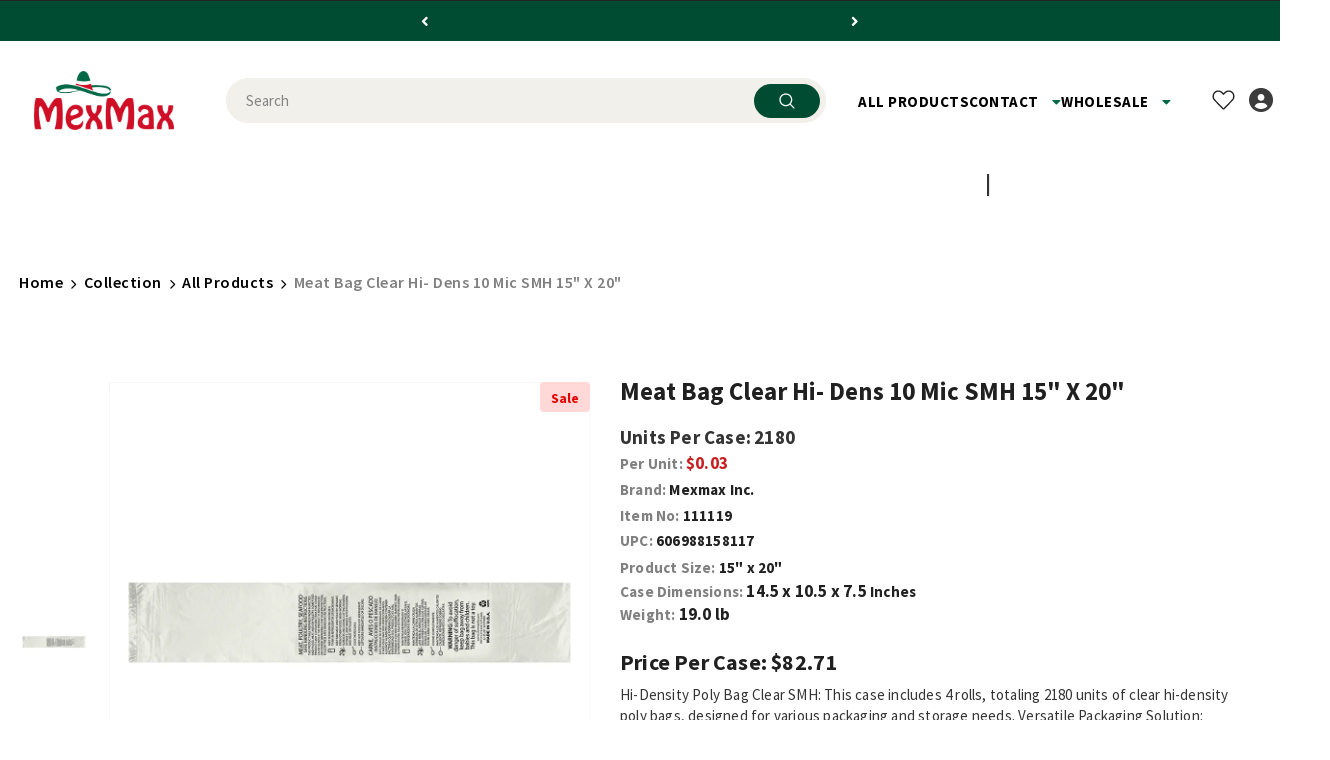

--- FILE ---
content_type: text/html; charset=utf-8
request_url: https://mexmax.com/products/hi-dens-poly-bag-clear-smh-4-rolls-case-2180-units
body_size: 87033
content:
    <!doctype html>
  <html>
<!--[if lt IE 7]><html class="no-js lt-ie9 lt-ie8 lt-ie7" lang="en"> <![endif]-->
<!--[if IE 7]><html class="no-js lt-ie9 lt-ie8" lang="en"> <![endif]-->
<!--[if IE 8]><html class="no-js lt-ie9" lang="en"> <![endif]-->
<!--[if IE 9 ]><html class="ie9 no-js"> <![endif]-->
<!--[if (gt IE 9)|!(IE)]><!--> <html class="no-js"> <!--<![endif]-->
  
<head>
<!-- hotjar Code -->  
<script src="https://t.contentsquare.net/uxa/179aa4a1954cc.js"></script>
<!-- Free shipping progress bar -->
<script>
  document.addEventListener("DOMContentLoaded", function () {
    fetch("https://ipapi.co/json/")
      .then(response => response.json())
      .then(data => {
        if (data && data.country_code === "US") {
          document.body.classList.add("us-customer");
        } else {
          document.body.classList.add("non-us-customer");
        }

        // Apply visibility change after detection
        setTimeout(() => {
          const show = document.body.classList.contains("us-customer");
          const elements = document.querySelectorAll(".free_shipping_progress, .free_shipping_massage1, .free_shipping_massage2");

          elements.forEach(el => {
            el.style.display = show ? "block" : "none";
          });
        }, 500);
      })
      .catch(error => {
        console.error("Geo detection failed:", error);
        // Fallback to hiding all if detection fails
        const elements = document.querySelectorAll(".free_shipping_progress, .free_shipping_massage1, .free_shipping_massage2");
        elements.forEach(el => {
          el.style.display = "none";
        });
      });
  });
</script>

  


  
  <!-- 🛠️ 🚀 ️🛒 Optimization by Tycoonsol 🛒 🚀 🛠️ -->
  
<meta name="google-site-verification" content="GgQEgTy4eK9dlReCZP7F0-dTrR2OmdwSPstYlDoJGLU" />
<!-- LuckyOrange -->
  <script async defer data-src="https://tools.luckyorange.com/core/lo.js?site-id=7adc688e"></script>
  
  <script>
function specialOffer() {
  window.location='https://mexmax.com/pages/monthly-giveup';
}
</script><!-- Added by AVADA SEO Suite -->
	
	<!-- /Added by AVADA SEO Suite -->
  <!-- Basic page needs ================================================== -->
  <meta charset="utf-8">
  <meta http-equiv="X-UA-Compatible" content="IE=edge,chrome=1">
  <!-- Title and description ================================================== --><title>Meat Bag Clear Hi- Dens 10 mic SMH 15&quot; x 20&quot;</title>

  
  <meta name="description" content="Hi-Density Poly Bag Clear SMH: This case includes 4 rolls, totaling 2180 units of clear hi-density poly bags, designed for various packaging and storage needs. Versatile Packaging Solution: These poly bags are versatile for packaging various items, from small products to food items, providing a convenient storage solut">

  <!-- Product meta ================================================== -->
  


  <meta property="og:type" content="product">
  <meta property="og:title" content="Meat Bag Clear Hi- Dens 10 mic SMH 15&quot; x 20&quot;">
  
  <meta property="og:image" content="http://mexmax.com/cdn/shop/files/111119_grande.webp?v=1696097753">
  <meta property="og:image:secure_url" content="https://mexmax.com/cdn/shop/files/111119_grande.webp?v=1696097753">
  
  <meta property="og:price:amount" content="82.71">
  <meta property="og:price:currency" content="USD">


  <meta property="og:description" content="Hi-Density Poly Bag Clear SMH: This case includes 4 rolls, totaling 2180 units of clear hi-density poly bags, designed for various packaging and storage needs. Versatile Packaging Solution: These poly bags are versatile for packaging various items, from small products to food items, providing a convenient storage solut">


  <meta property="og:url" content="https://mexmax.com/products/hi-dens-poly-bag-clear-smh-4-rolls-case-2180-units">
  <meta property="og:site_name" content="Mexmax INC."><script type="text/javascript"> const observers=new MutationObserver((e=>{e.forEach((({addedNodes:e})=>{e.forEach((e=>{1===e.nodeType&&("SCRIPT"===e.tagName&&((e.classList.contains("analytics")||e.classList.contains("boomerang"))&&(e.type="text/javascripts"),(e.src.includes("klaviyo.com/onsite")||e.src.includes("cdn.shopify.com/extensions"))&&(e.setAttribute("data-src",e.src),e.removeAttribute("src")),(e.textContent.includes("loader.js")||e.textContent.includes("web_pixels_manager_load"))&&(e.type="text/javascripts")),"LINK"===e.tagName&&e.href.includes("shopifycloud/checkout-web/assets/runtime")&&(e.setAttribute("data-href",e.href),e.removeAttribute("href")))}))}))}));observers.observe(document.documentElement,{childList:!0,subtree:!0});   </script>

  <!-- /snippets/twitter-card.liquid -->





  <meta name="twitter:card" content="product">
  <meta name="twitter:title" content="Meat Bag Clear Hi- Dens 10 mic SMH 15" x 20"">
  <meta name="twitter:description" content="Hi-Density Poly Bag Clear SMH: This case includes 4 rolls, totaling 2180 units of clear hi-density poly bags, designed for various packaging and storage needs. Versatile Packaging Solution: These poly bags are versatile for packaging various items, from small products to food items, providing a convenient storage solution. High-Density Material: Constructed from high-density polyethylene, these bags are durable and strong, ensuring that your items are well-protected. Clear Transparency: The bags are transparent, allowing you to easily identify the contents without the need to open them, making them suitable for organized storage. Compact and Efficient: With 2180 units, this case offers an ample supply of bags for your packaging requirements, ensuring you won&#39;t run out quickly. Resealable Closure: Each bag features a resealable closure, allowing you to open and close the bags as needed, ensuring the contents remain secure and fresh.">
  <meta name="twitter:image" content="https://mexmax.com/cdn/shop/files/111119_medium.webp?v=1696097753">
  <meta name="twitter:image:width" content="240">
  <meta name="twitter:image:height" content="240">
  <meta name="twitter:label1" content="Price">
  <meta name="twitter:data1" content="$82.71 USD">
  
  <meta name="twitter:label2" content="Brand">
  <meta name="twitter:data2" content="Mexmax Inc.">
  



  <!-- Helpers ================================================== --><link rel="canonical" href="https://mexmax.com/products/hi-dens-poly-bag-clear-smh-4-rolls-case-2180-units">
    
  
<meta name="msvalidate.01" content="BCA786D9093E6FD8FAB7AF498BB7AD29" />    
  <meta name="viewport" content="width=device-width,initial-scale=1">
  <link rel="preload" href="//mexmax.com/cdn/shop/t/99/assets/vendor.min.css?v=72559489221033970801751948729" as="style">
  <link rel="preload" href="//mexmax.com/cdn/shop/t/99/assets/theme-styles.css?v=95297738857144020811765537884" as="style">
  <link rel="preload" href="//mexmax.com/cdn/shop/t/99/assets/theme-styles-responsive.css?v=50623606094956479371752147164" as="style">
  <link rel="preload" href="//mexmax.com/cdn/shop/t/99/assets/theme-settings.css?v=44756299825051118431768825000" as="style">
  <link rel="preload" href="//mexmax.com/cdn/shop/t/99/assets/header-05.css?v=169720255825606181691751948729" as="style">
  <link rel="preload" href="//mexmax.com/cdn/shop/t/99/assets/header-06.css?v=31647651084205616841751948729" as="style">
  <link rel="preload" href="//mexmax.com/cdn/shop/t/99/assets/header-07.css?v=15486058026598258081751948729" as="style">
  <link rel="preload" href="//mexmax.com/cdn/shop/t/99/assets/header-08.css?v=22355596624893101191751948729" as="style">
  <link rel="preload" href="//mexmax.com/cdn/shop/t/99/assets/footer-06.css?v=132629616272968652451751948729" as="style">
  <link rel="preload" href="//mexmax.com/cdn/shop/t/99/assets/footer-07.css?v=19457261069086938391751948729" as="style">
  <link rel="preload" href="//mexmax.com/cdn/shop/t/99/assets/footer-08.css?v=17161311055609253561751948729" as="style">
  <link rel="preload" href="//mexmax.com/cdn/shop/t/99/assets/footer-09.css?v=20966476761358481011753358245" as="style">
  <link rel="preload" href="//mexmax.com/cdn/shop/t/99/assets/product-skin.css?v=34739149564490730311751948729" as="style">
  <link rel="preload" href="//mexmax.com/cdn/shop/t/99/assets/layout_style_1170.css?v=145385581734802511811752041095" as="style">
  <link rel="preload" href="//mexmax.com/cdn/shop/t/99/assets/layout_style_fullwidth.css?v=139908533630461757151751948729" as="style">
  <link rel="preload" href="//mexmax.com/cdn/shop/t/99/assets/layout_style_flower.css?v=46301794337413993831751948729" as="style">
  <link rel="preload" href="//mexmax.com/cdn/shop/t/99/assets/layout_style_suppermarket.css?v=103594696669782135901751948729" as="style">
  <link rel="preload" href="//mexmax.com/cdn/shop/t/99/assets/layout_style_surfup.css?v=128749913998476566911751948729" as="style">
  <link rel="preload" href="//mexmax.com/cdn/shop/t/99/assets/product-supermarket.css?v=100002514663428437391751948729" as="style">
  <link rel="preload" href="//mexmax.com/cdn/shop/t/99/assets/jquery.min.js?v=56888366816115934351751948729" as="script">

  <!-- Favicon -->
  
  <link rel="shortcut icon" href="//mexmax.com/cdn/shop/files/64x64_1_32x32.png?v=1724648694" type="image/png">
  
  
  <!-- Styles -->
  <script>document.write("  \u003cstyle\u003e\n    \n@import url('https:\/\/fonts.googleapis.com\/css?family=Source+Sans+Pro:300,300i,400,400i,500,500i,600,600i,700,700i,800,800i\u0026display=swap');\n\t\t\t    \n\n          \n\t\t\t        \n          \n    \u003c\/style\u003e     ");  </script>
  <style>  :root {
      --font_size: 15px;
      --font_size_minus1: 14px;
      --font_size_minus2: 13px;
      --font_size_minus3: 12px;
      --font_size_minus4: 11px;
      --font_size_plus1: 16px;
      --font_size_plus2: 17px;
      --font_size_plus3: 18px;
      --font_size_plus4: 19px;
      --font_size_plus5: 20px;
      --font_size_plus6: 21px;
      --font_size_plus7: 22px;
      --font_size_plus8: 23px;
      --font_size_plus9: 24px;
      --font_size_plus10: 25px;
      --font_size_plus11: 26px;
      --font_size_plus12: 27px;
      --font_size_plus13: 28px;
      --font_size_plus14: 29px;
      --font_size_plus15: 30px;
      --font_size_plus16: 31px;
      --font_size_plus18: 33px;
      --font_size_plus21: 36px;
      --font_size_plus22: 37px;
      --font_size_plus23: 38px;
      --font_size_plus24: 39px;
      --font_size_plus29: 44px;
      --font_size_plus33: 48px;
      --font_size_plus34: 49px;

	  --fonts_name: Source Sans Pro;
	  --fonts_name_2: Source Sans Pro;

      /* Color */
      --body_bg: #ffffff;
      --body_color: #343434;
      --link_color: #006847;
      --link_color_hover: #006847;

      /* Breadcrumb */
      --breadcrumb_color : #808080;
      --breadcrumb_text_transform : capitalize;

      /* Header and Title */
      --page_title_font_size: 20px;
      --page_title_font_size_minus4: 16px;
      --page_title_font_size_minus6: 14px;
      --page_title_font_size_plus5: 25px;
      --page_title_color: #202020;
      --page_title_text_align : left;

      /* Product  */
      --product_text_transform : capitalize;
      --product_name_text_align : left;
      --color_title_pr: #202020;
      --color_title_pr_hover: #202020;
      --color_vendor : #202020;
      --sale_text : #e10600;
      --bg_sale : #ffd8d7;
      --custom_label_text : #fd9427;
      --custom_label_bg : #feedbd;
      --bundle_label_text : #43b200;
      --bundle_label_bg : #d7ffd2;
      --new_label_text : #0a6cdc;
      --new_label_bg : #d2e7ff;
      --new_label_border : #d2e7ff;
      --sold_out_text : #505050;
      --bg_sold_out : #e7e7e7;
      --color_price: #202020;
      --color_price_sale: #e10600;
      --color_compare_price: #505050;
      --color_compare_product: #ffffff;
      
        
        --color_quick_view: rgba(32, 32, 32, 0.7);
        --bg_quick_view: rgba(255, 255, 255, 0.8);
        
      
      --border_quick_view: #f8f8f8;
      --color_wishlist: #0e0e0e;
      --bg_wishlist: #f5f5f5;
      --border_wishlist: transparent;
      --bg_wishlist_active: #ce1127;

      /* Button 1 */
      --background_1: #006847;
      --color_1 : #ffffff;
      --border_1 : #006847;

      /* Button 2 */
      --background_2: #006847;
      --color_2 : #ffffff;
      --border_2 : #006847;

      /* Button 3 */
      --background_3: #202020;
      --color_3 : #ffffff;
      --border_3 : #202020;

      /* Button Add To Cart */
      --color_add_to_cart : #fff;
      --border_add_to_cart : #000;
      --background_add_to_cart : #000;

      --color_add_to_cart_hover : #000;
      --border_add_to_cart_hover : #000;
      --background_add_to_cart_hover : #fff;


      /* Button */
      
        --button_font_family: Source Sans Pro;
      
      --button_font_size: px;
      --button_font_weight: ;
      --button_border_radius: px;
      --button_border_width: px;
      --button_border_style: ;
      --button_text_align: ;
      --button_text_transform: ;
      --button_letter_spacing: ;
      --button_padding_top: px;
      --button_padding_bottom: px;
      --button_padding_left: px;
      --button_padding_right: px;

      

      /* Border Color */
      --border_widget_title : #e0e0e0;
      --border_color_1 : #ebebeb;
      --border_color_2: #e7e7e7;
      --border_page_title: #eaeaea;
      --border_input: #cbcbcb;
      --border_checkbox: #d0d0d0;
      --border_dropdown: #dadada;
      --border_bt_sidebar : #f6f6f6;
      --color_icon_drop: #6b6b6b;

      
          --color_ipt: #3c3c3c;
        

      
      --color_slick_arrow: #000000;
      --color_border_slick_arrow: #e5e5e5;
      --color_bg_slick_arrow: #e5e5e5;
      

      /*color Mobile*/

      --color_menu_mb: #232323;
      --color_menu_level3: #3c3c3c;

      /* Mixin ================= */
      
          --padding_btn: 20px 15px 18px !important;
          --padding_btn_bundle: 20px 15px 18px;
          --padding_btn_qv_add_to_cart: 20px 15px 18px;
          --font_size_btn: var(--font_size);
          --letter_spacing_btn: 0;
      

      
      
          --color-price-box: var(--color_compare_price);
      

      --color_review: #fac325;
      --color_review_empty: #cccccc;

      --border-product-image: #e6e6e6;

      
      --border-radius-17: 0;
      --border-radius-50: 0;
      
    }
</style>
  <link href="//mexmax.com/cdn/shop/t/99/assets/vendor.min.css?v=72559489221033970801751948729" rel="stylesheet" type="text/css" media="all" />
<link href="//mexmax.com/cdn/shop/t/99/assets/theme-styles.css?v=95297738857144020811765537884" rel="stylesheet" type="text/css" media="all" />
<link href="//mexmax.com/cdn/shop/t/99/assets/theme-styles-responsive.css?v=50623606094956479371752147164" rel="stylesheet" type="text/css" media="all" />
<link href="//mexmax.com/cdn/shop/t/99/assets/theme-settings.css?v=44756299825051118431768825000" rel="stylesheet" type="text/css" media="all" />



	<link href="//mexmax.com/cdn/shop/t/99/assets/layout_style_1170.css?v=145385581734802511811752041095" rel="stylesheet" type="text/css" media="all" />

















	<link href="//mexmax.com/cdn/shop/t/99/assets/footer-09.css?v=20966476761358481011753358245" rel="stylesheet" type="text/css" media="all" />





	<link href="//mexmax.com/cdn/shop/t/99/assets/product-supermarket.css?v=100002514663428437391751948729" rel="stylesheet" type="text/css" media="all" />





	<link href="//mexmax.com/cdn/shop/t/99/assets/category-supermarket.css?v=101059380243023040721751948729" rel="stylesheet" type="text/css" media="all" />










  
   <!-- Scripts -->
  <script src="//mexmax.com/cdn/shop/t/99/assets/jquery.min.js?v=56888366816115934351751948729" type="text/javascript"></script>
<script src="//mexmax.com/cdn/shop/t/99/assets/jquery-cookie.min.js?v=72365755745404048181751948729" type="text/javascript"></script>
<script src="//mexmax.com/cdn/shop/t/99/assets/lazysizes.min.js?v=120863847836365127741751948729" type="text/javascript"></script><script src="//cdn.shopify.com/s/files/1/0762/0028/0340/t/1/assets/globo_checkout.js" type="text/javascript"></script>
<script>
  	window.lazySizesConfig = window.lazySizesConfig || {};
    lazySizesConfig.loadMode = 1;
    window.lazySizesConfig.init = false;
    lazySizes.init();
  
    window.ajax_cart = "normal";
    window.money_format = "<span class='tlab-currency-format'>${{amount}}</span>";//"<span class='tlab-currency-format'>${{amount}} USD</span>";
    window.shop_currency = "USD";
    window.show_multiple_currencies = false;
    window.use_color_swatch = false;
    window.color_swatch_style = "variant";
    window.enable_sidebar_multiple_choice = true;
    window.file_url = "//mexmax.com/cdn/shop/files/?v=25233";
    window.asset_url = "";
    window.router = "";
    window.swatch_recently = "color, couleur";
    window.label_sale = "label_sale";
    window.layout_style = "layout_style_1170";
    window.layout_home = "";
    window.product_style = "supermarket";
    window.category_style = "supermarket";
    window.layout_body = "full";
    
    window.inventory_text = {
        in_stock: "In stock",
        many_in_stock: "Many in stock",
        out_of_stock: "Out of stock",
        add_to_cart: "Add to cart",
        add_all_to_cart: "Add all to Cart",
        sold_out: "Sold Out",
        select_options : "Select options",
        unavailable: "Sold Out",
        view_all_collection: "View All",
        no_more_product: "No more product",
        show_options: "Show Variants",
        hide_options: "Hide Variants",
        adding : "Adding",
        thank_you : "Thank You",
        add_more : "Add More",
        cart_feedback : "Added",
        add_wishlist : "Add to Wish List",
        remove_wishlist : "Remove Wish List",
        add_wishlist_1 : "Add to wishlist",
        remove_wishlist_1 : "Remove wishlist",
        previous: "Prev",
        next: "Next",
      	pre_order : "Pre Order",
        hotStock: "Hurry up! only [inventory] left",
        view_more: "View All",
        view_less : "View Less",
        show_more: "Show More",
        show_less : "Show Less",
        days : "Days",
        hours : "Hours",
        mins : "Mins",
        secs : "Secs",

        customlabel: "Custom Label",
        newlabel: "New",
        salelabel: "Sale",
        soldoutlabel: "Sold Out",
        bundlelabel: "Bundle",

        message_compare : "You must select at least two products to compare!",
        message_iscart : "is added to your shopping cart.",

        add_compare : "Add to compare",
        remove_compare : "Remove compare",
        remove: "Remove",
        warning_quantity: "Maximum quantity",
    };
    window.multi_lang = false;
    window.infinity_scroll_feature = false;
    window.newsletter_popup = false;
    window.hidden_newsletter = false;
    window.option_ptoduct1 = "size";
    window.option_ptoduct2 = "color";
    window.option_ptoduct3 = "option 3"

    /* Free Shipping Message */
    window.free_shipping_color1 = "#004c32";  
    window.free_shipping_color2 = "#004c32";
    window.free_shipping_color3 = "#004c32";
    window.free_shipping_price = 150;
    window.free_shipping_text = {
        free_shipping_message_1: "You qualify for free shipping!",
        free_shipping_message_2:"Only",
        free_shipping_message_3: "away from",
        free_shipping_message_4: "free shipping",
        free_shipping_1: "Free",
        free_shipping_2: "TBD",
    }

</script>

  <!-- Header hook for plugins ================================ -->
  

  <!-- Avada Email Marketing Script -->
 

<script>window.AVADA_EM_POPUP_CACHE = 1659987803375;window.AVADA_EM_PUSH_CACHE = 1644580612747;</script>








        <script>
            const date = new Date();
            window.AVADA_EM = window.AVADA_EM || {};
            window.AVADA_EM.template = "product";
            window.AVADA_EM.shopId = 'V9wx98k8JhCwi4cctv0Q';
            const params = new URL(document.location).searchParams;
            if (params.get('_avde') && params.get('redirectUrl')) {
              window.location.replace(params.get('redirectUrl'));
            }
            window.AVADA_EM.isTrackingEnabled = false;
            window.AVADA_EM.cart = {"note":null,"attributes":{},"original_total_price":0,"total_price":0,"total_discount":0,"total_weight":0.0,"item_count":0,"items":[],"requires_shipping":false,"currency":"USD","items_subtotal_price":0,"cart_level_discount_applications":[],"checkout_charge_amount":0};
        </script>
  <!-- /Avada Email Marketing Script -->                                                                                                                                                                                  
  
 
<script>window.performance && window.performance.mark && window.performance.mark('shopify.content_for_header.start');</script><meta name="google-site-verification" content="UoiIvk78y6sBTIX2Ml7eIrqT29F5vOudK3GI_awgNiM">
<meta id="shopify-digital-wallet" name="shopify-digital-wallet" content="/60401483976/digital_wallets/dialog">
<meta name="shopify-checkout-api-token" content="8641d4d7488c9ee8b1549f4031476e5e">
<meta id="in-context-paypal-metadata" data-shop-id="60401483976" data-venmo-supported="false" data-environment="production" data-locale="en_US" data-paypal-v4="true" data-currency="USD">
<link rel="alternate" type="application/json+oembed" href="https://mexmax.com/products/hi-dens-poly-bag-clear-smh-4-rolls-case-2180-units.oembed">
<script async="async" data-src="/checkouts/internal/preloads.js?locale=en-US"></script>
<link rel="preconnect" href="https://shop.app" crossorigin="anonymous">
<script async="async" data-src="https://shop.app/checkouts/internal/preloads.js?locale=en-US&shop_id=60401483976" crossorigin="anonymous"></script>
<script id="apple-pay-shop-capabilities" type="application/json">{"shopId":60401483976,"countryCode":"US","currencyCode":"USD","merchantCapabilities":["supports3DS"],"merchantId":"gid:\/\/shopify\/Shop\/60401483976","merchantName":"Mexmax INC.","requiredBillingContactFields":["postalAddress","email"],"requiredShippingContactFields":["postalAddress","email"],"shippingType":"shipping","supportedNetworks":["visa","masterCard","amex","discover","elo","jcb"],"total":{"type":"pending","label":"Mexmax INC.","amount":"1.00"},"shopifyPaymentsEnabled":true,"supportsSubscriptions":true}</script>
<script id="shopify-features" type="application/json">{"accessToken":"8641d4d7488c9ee8b1549f4031476e5e","betas":["rich-media-storefront-analytics"],"domain":"mexmax.com","predictiveSearch":true,"shopId":60401483976,"locale":"en"}</script>
<script>var Shopify = Shopify || {};
Shopify.shop = "mexmax1.myshopify.com";
Shopify.locale = "en";
Shopify.currency = {"active":"USD","rate":"1.0"};
Shopify.country = "US";
Shopify.theme = {"name":"Mexmax Ella Theme - V1.0.0","id":142094532808,"schema_name":"Ella","schema_version":"5.0.8","theme_store_id":null,"role":"main"};
Shopify.theme.handle = "null";
Shopify.theme.style = {"id":null,"handle":null};
Shopify.cdnHost = "mexmax.com/cdn";
Shopify.routes = Shopify.routes || {};
Shopify.routes.root = "/";</script>
<script type="module">!function(o){(o.Shopify=o.Shopify||{}).modules=!0}(window);</script>
<script>!function(o){function n(){var o=[];function n(){o.push(Array.prototype.slice.apply(arguments))}return n.q=o,n}var t=o.Shopify=o.Shopify||{};t.loadFeatures=n(),t.autoloadFeatures=n()}(window);</script>
<script>
  window.ShopifyPay = window.ShopifyPay || {};
  window.ShopifyPay.apiHost = "shop.app\/pay";
  window.ShopifyPay.redirectState = null;
</script>
<script id="shop-js-analytics" type="application/json">{"pageType":"product"}</script>
<script defer="defer" async type="module" data-src="//mexmax.com/cdn/shopifycloud/shop-js/modules/v2/client.init-shop-cart-sync_BT-GjEfc.en.esm.js"></script>
<script defer="defer" async type="module" data-src="//mexmax.com/cdn/shopifycloud/shop-js/modules/v2/chunk.common_D58fp_Oc.esm.js"></script>
<script defer="defer" async type="module" data-src="//mexmax.com/cdn/shopifycloud/shop-js/modules/v2/chunk.modal_xMitdFEc.esm.js"></script>
<script type="module">
  await import("//mexmax.com/cdn/shopifycloud/shop-js/modules/v2/client.init-shop-cart-sync_BT-GjEfc.en.esm.js");
await import("//mexmax.com/cdn/shopifycloud/shop-js/modules/v2/chunk.common_D58fp_Oc.esm.js");
await import("//mexmax.com/cdn/shopifycloud/shop-js/modules/v2/chunk.modal_xMitdFEc.esm.js");

  window.Shopify.SignInWithShop?.initShopCartSync?.({"fedCMEnabled":true,"windoidEnabled":true});

</script>
<script>
  window.Shopify = window.Shopify || {};
  if (!window.Shopify.featureAssets) window.Shopify.featureAssets = {};
  window.Shopify.featureAssets['shop-js'] = {"shop-cart-sync":["modules/v2/client.shop-cart-sync_DZOKe7Ll.en.esm.js","modules/v2/chunk.common_D58fp_Oc.esm.js","modules/v2/chunk.modal_xMitdFEc.esm.js"],"init-fed-cm":["modules/v2/client.init-fed-cm_B6oLuCjv.en.esm.js","modules/v2/chunk.common_D58fp_Oc.esm.js","modules/v2/chunk.modal_xMitdFEc.esm.js"],"shop-cash-offers":["modules/v2/client.shop-cash-offers_D2sdYoxE.en.esm.js","modules/v2/chunk.common_D58fp_Oc.esm.js","modules/v2/chunk.modal_xMitdFEc.esm.js"],"shop-login-button":["modules/v2/client.shop-login-button_QeVjl5Y3.en.esm.js","modules/v2/chunk.common_D58fp_Oc.esm.js","modules/v2/chunk.modal_xMitdFEc.esm.js"],"pay-button":["modules/v2/client.pay-button_DXTOsIq6.en.esm.js","modules/v2/chunk.common_D58fp_Oc.esm.js","modules/v2/chunk.modal_xMitdFEc.esm.js"],"shop-button":["modules/v2/client.shop-button_DQZHx9pm.en.esm.js","modules/v2/chunk.common_D58fp_Oc.esm.js","modules/v2/chunk.modal_xMitdFEc.esm.js"],"avatar":["modules/v2/client.avatar_BTnouDA3.en.esm.js"],"init-windoid":["modules/v2/client.init-windoid_CR1B-cfM.en.esm.js","modules/v2/chunk.common_D58fp_Oc.esm.js","modules/v2/chunk.modal_xMitdFEc.esm.js"],"init-shop-for-new-customer-accounts":["modules/v2/client.init-shop-for-new-customer-accounts_C_vY_xzh.en.esm.js","modules/v2/client.shop-login-button_QeVjl5Y3.en.esm.js","modules/v2/chunk.common_D58fp_Oc.esm.js","modules/v2/chunk.modal_xMitdFEc.esm.js"],"init-shop-email-lookup-coordinator":["modules/v2/client.init-shop-email-lookup-coordinator_BI7n9ZSv.en.esm.js","modules/v2/chunk.common_D58fp_Oc.esm.js","modules/v2/chunk.modal_xMitdFEc.esm.js"],"init-shop-cart-sync":["modules/v2/client.init-shop-cart-sync_BT-GjEfc.en.esm.js","modules/v2/chunk.common_D58fp_Oc.esm.js","modules/v2/chunk.modal_xMitdFEc.esm.js"],"shop-toast-manager":["modules/v2/client.shop-toast-manager_DiYdP3xc.en.esm.js","modules/v2/chunk.common_D58fp_Oc.esm.js","modules/v2/chunk.modal_xMitdFEc.esm.js"],"init-customer-accounts":["modules/v2/client.init-customer-accounts_D9ZNqS-Q.en.esm.js","modules/v2/client.shop-login-button_QeVjl5Y3.en.esm.js","modules/v2/chunk.common_D58fp_Oc.esm.js","modules/v2/chunk.modal_xMitdFEc.esm.js"],"init-customer-accounts-sign-up":["modules/v2/client.init-customer-accounts-sign-up_iGw4briv.en.esm.js","modules/v2/client.shop-login-button_QeVjl5Y3.en.esm.js","modules/v2/chunk.common_D58fp_Oc.esm.js","modules/v2/chunk.modal_xMitdFEc.esm.js"],"shop-follow-button":["modules/v2/client.shop-follow-button_CqMgW2wH.en.esm.js","modules/v2/chunk.common_D58fp_Oc.esm.js","modules/v2/chunk.modal_xMitdFEc.esm.js"],"checkout-modal":["modules/v2/client.checkout-modal_xHeaAweL.en.esm.js","modules/v2/chunk.common_D58fp_Oc.esm.js","modules/v2/chunk.modal_xMitdFEc.esm.js"],"shop-login":["modules/v2/client.shop-login_D91U-Q7h.en.esm.js","modules/v2/chunk.common_D58fp_Oc.esm.js","modules/v2/chunk.modal_xMitdFEc.esm.js"],"lead-capture":["modules/v2/client.lead-capture_BJmE1dJe.en.esm.js","modules/v2/chunk.common_D58fp_Oc.esm.js","modules/v2/chunk.modal_xMitdFEc.esm.js"],"payment-terms":["modules/v2/client.payment-terms_Ci9AEqFq.en.esm.js","modules/v2/chunk.common_D58fp_Oc.esm.js","modules/v2/chunk.modal_xMitdFEc.esm.js"]};
</script>
<script>(function() {
  var isLoaded = false;
  function asyncLoad() {
    if (isLoaded) return;
    isLoaded = true;
    var urls = ["https:\/\/static.rechargecdn.com\/assets\/js\/widget.min.js?shop=mexmax1.myshopify.com","https:\/\/d9fvwtvqz2fm1.cloudfront.net\/shop\/js\/discount-on-cart-pro.min.js?shop=mexmax1.myshopify.com","https:\/\/cdn.sender.net\/accounts_resources\/universal.js?resource_key=44a494f9d70305\u0026shop=mexmax1.myshopify.com"];
    for (var i = 0; i < urls.length; i++) {
      var s = document.createElement('script');
      s.type = 'text/javascript';
      s.async = true;
      s.src = urls[i];
      var x = document.getElementsByTagName('script')[0];
      x.parentNode.insertBefore(s, x);
    }
  };
  document.addEventListener('StartAsyncLoading',function(event){asyncLoad();});if(window.attachEvent) {
    window.attachEvent('onload', function(){});
  } else {
    window.addEventListener('load', function(){}, false);
  }
})();</script>
<script id="__st">var __st={"a":60401483976,"offset":-28800,"reqid":"2a57729e-22f7-40e4-9819-05ae591850d1-1769049046","pageurl":"mexmax.com\/products\/hi-dens-poly-bag-clear-smh-4-rolls-case-2180-units","u":"d4abb7377d00","p":"product","rtyp":"product","rid":7542688415944};</script>
<script>window.ShopifyPaypalV4VisibilityTracking = true;</script>
<script id="captcha-bootstrap">!function(){'use strict';const t='contact',e='account',n='new_comment',o=[[t,t],['blogs',n],['comments',n],[t,'customer']],c=[[e,'customer_login'],[e,'guest_login'],[e,'recover_customer_password'],[e,'create_customer']],r=t=>t.map((([t,e])=>`form[action*='/${t}']:not([data-nocaptcha='true']) input[name='form_type'][value='${e}']`)).join(','),a=t=>()=>t?[...document.querySelectorAll(t)].map((t=>t.form)):[];function s(){const t=[...o],e=r(t);return a(e)}const i='password',u='form_key',d=['recaptcha-v3-token','g-recaptcha-response','h-captcha-response',i],f=()=>{try{return window.sessionStorage}catch{return}},m='__shopify_v',_=t=>t.elements[u];function p(t,e,n=!1){try{const o=window.sessionStorage,c=JSON.parse(o.getItem(e)),{data:r}=function(t){const{data:e,action:n}=t;return t[m]||n?{data:e,action:n}:{data:t,action:n}}(c);for(const[e,n]of Object.entries(r))t.elements[e]&&(t.elements[e].value=n);n&&o.removeItem(e)}catch(o){console.error('form repopulation failed',{error:o})}}const l='form_type',E='cptcha';function T(t){t.dataset[E]=!0}const w=window,h=w.document,L='Shopify',v='ce_forms',y='captcha';let A=!1;((t,e)=>{const n=(g='f06e6c50-85a8-45c8-87d0-21a2b65856fe',I='https://cdn.shopify.com/shopifycloud/storefront-forms-hcaptcha/ce_storefront_forms_captcha_hcaptcha.v1.5.2.iife.js',D={infoText:'Protected by hCaptcha',privacyText:'Privacy',termsText:'Terms'},(t,e,n)=>{const o=w[L][v],c=o.bindForm;if(c)return c(t,g,e,D).then(n);var r;o.q.push([[t,g,e,D],n]),r=I,A||(h.body.append(Object.assign(h.createElement('script'),{id:'captcha-provider',async:!0,src:r})),A=!0)});var g,I,D;w[L]=w[L]||{},w[L][v]=w[L][v]||{},w[L][v].q=[],w[L][y]=w[L][y]||{},w[L][y].protect=function(t,e){n(t,void 0,e),T(t)},Object.freeze(w[L][y]),function(t,e,n,w,h,L){const[v,y,A,g]=function(t,e,n){const i=e?o:[],u=t?c:[],d=[...i,...u],f=r(d),m=r(i),_=r(d.filter((([t,e])=>n.includes(e))));return[a(f),a(m),a(_),s()]}(w,h,L),I=t=>{const e=t.target;return e instanceof HTMLFormElement?e:e&&e.form},D=t=>v().includes(t);t.addEventListener('submit',(t=>{const e=I(t);if(!e)return;const n=D(e)&&!e.dataset.hcaptchaBound&&!e.dataset.recaptchaBound,o=_(e),c=g().includes(e)&&(!o||!o.value);(n||c)&&t.preventDefault(),c&&!n&&(function(t){try{if(!f())return;!function(t){const e=f();if(!e)return;const n=_(t);if(!n)return;const o=n.value;o&&e.removeItem(o)}(t);const e=Array.from(Array(32),(()=>Math.random().toString(36)[2])).join('');!function(t,e){_(t)||t.append(Object.assign(document.createElement('input'),{type:'hidden',name:u})),t.elements[u].value=e}(t,e),function(t,e){const n=f();if(!n)return;const o=[...t.querySelectorAll(`input[type='${i}']`)].map((({name:t})=>t)),c=[...d,...o],r={};for(const[a,s]of new FormData(t).entries())c.includes(a)||(r[a]=s);n.setItem(e,JSON.stringify({[m]:1,action:t.action,data:r}))}(t,e)}catch(e){console.error('failed to persist form',e)}}(e),e.submit())}));const S=(t,e)=>{t&&!t.dataset[E]&&(n(t,e.some((e=>e===t))),T(t))};for(const o of['focusin','change'])t.addEventListener(o,(t=>{const e=I(t);D(e)&&S(e,y())}));const B=e.get('form_key'),M=e.get(l),P=B&&M;t.addEventListener('DOMContentLoaded',(()=>{const t=y();if(P)for(const e of t)e.elements[l].value===M&&p(e,B);[...new Set([...A(),...v().filter((t=>'true'===t.dataset.shopifyCaptcha))])].forEach((e=>S(e,t)))}))}(h,new URLSearchParams(w.location.search),n,t,e,['guest_login'])})(!0,!0)}();</script>
<script integrity="sha256-4kQ18oKyAcykRKYeNunJcIwy7WH5gtpwJnB7kiuLZ1E=" data-source-attribution="shopify.loadfeatures" defer="defer" data-src="//mexmax.com/cdn/shopifycloud/storefront/assets/storefront/load_feature-a0a9edcb.js" crossorigin="anonymous"></script>
<script crossorigin="anonymous" defer="defer" data-src="//mexmax.com/cdn/shopifycloud/storefront/assets/shopify_pay/storefront-65b4c6d7.js?v=20250812"></script>
<script data-source-attribution="shopify.dynamic_checkout.dynamic.init">var Shopify=Shopify||{};Shopify.PaymentButton=Shopify.PaymentButton||{isStorefrontPortableWallets:!0,init:function(){window.Shopify.PaymentButton.init=function(){};var t=document.createElement("script");t.data-src="https://mexmax.com/cdn/shopifycloud/portable-wallets/latest/portable-wallets.en.js",t.type="module",document.head.appendChild(t)}};
</script>
<script data-source-attribution="shopify.dynamic_checkout.buyer_consent">
  function portableWalletsHideBuyerConsent(e){var t=document.getElementById("shopify-buyer-consent"),n=document.getElementById("shopify-subscription-policy-button");t&&n&&(t.classList.add("hidden"),t.setAttribute("aria-hidden","true"),n.removeEventListener("click",e))}function portableWalletsShowBuyerConsent(e){var t=document.getElementById("shopify-buyer-consent"),n=document.getElementById("shopify-subscription-policy-button");t&&n&&(t.classList.remove("hidden"),t.removeAttribute("aria-hidden"),n.addEventListener("click",e))}window.Shopify?.PaymentButton&&(window.Shopify.PaymentButton.hideBuyerConsent=portableWalletsHideBuyerConsent,window.Shopify.PaymentButton.showBuyerConsent=portableWalletsShowBuyerConsent);
</script>
<script>
  function portableWalletsCleanup(e){e&&e.src&&console.error("Failed to load portable wallets script "+e.src);var t=document.querySelectorAll("shopify-accelerated-checkout .shopify-payment-button__skeleton, shopify-accelerated-checkout-cart .wallet-cart-button__skeleton"),e=document.getElementById("shopify-buyer-consent");for(let e=0;e<t.length;e++)t[e].remove();e&&e.remove()}function portableWalletsNotLoadedAsModule(e){e instanceof ErrorEvent&&"string"==typeof e.message&&e.message.includes("import.meta")&&"string"==typeof e.filename&&e.filename.includes("portable-wallets")&&(window.removeEventListener("error",portableWalletsNotLoadedAsModule),window.Shopify.PaymentButton.failedToLoad=e,"loading"===document.readyState?document.addEventListener("DOMContentLoaded",window.Shopify.PaymentButton.init):window.Shopify.PaymentButton.init())}window.addEventListener("error",portableWalletsNotLoadedAsModule);
</script>

<script type="module" data-src="https://mexmax.com/cdn/shopifycloud/portable-wallets/latest/portable-wallets.en.js" onError="portableWalletsCleanup(this)" crossorigin="anonymous"></script>
<script nomodule>
  document.addEventListener("DOMContentLoaded", portableWalletsCleanup);
</script>

<link id="shopify-accelerated-checkout-styles" rel="stylesheet" media="screen" href="https://mexmax.com/cdn/shopifycloud/portable-wallets/latest/accelerated-checkout-backwards-compat.css" crossorigin="anonymous">
<style id="shopify-accelerated-checkout-cart">
        #shopify-buyer-consent {
  margin-top: 1em;
  display: inline-block;
  width: 100%;
}

#shopify-buyer-consent.hidden {
  display: none;
}

#shopify-subscription-policy-button {
  background: none;
  border: none;
  padding: 0;
  text-decoration: underline;
  font-size: inherit;
  cursor: pointer;
}

#shopify-subscription-policy-button::before {
  box-shadow: none;
}

      </style>

<script>window.performance && window.performance.mark && window.performance.mark('shopify.content_for_header.end');</script>

  <!--[if lt IE 9]>
  <script src="//html5shiv.googlecode.com/svn/trunk/html5.js" type="text/javascript"></script>
  <![endif]-->

  
  
  

  <script>

    Shopify.productOptionsMap = {};
    Shopify.quickViewOptionsMap = {};

    Shopify.updateOptionsInSelector = function(selectorIndex, wrapperSlt) {
        Shopify.optionsMap = wrapperSlt === '.product' ? Shopify.productOptionsMap : Shopify.quickViewOptionsMap;

        switch (selectorIndex) {
            case 0:
                var key = 'root';
                var selector = $(wrapperSlt + ' .single-option-selector:eq(0)');
                break;
            case 1:
                var key = $(wrapperSlt + ' .single-option-selector:eq(0)').val();
                var selector = $(wrapperSlt + ' .single-option-selector:eq(1)');
                break;
            case 2:
                var key = $(wrapperSlt + ' .single-option-selector:eq(0)').val();
                key += ' / ' + $(wrapperSlt + ' .single-option-selector:eq(1)').val();
                var selector = $(wrapperSlt + ' .single-option-selector:eq(2)');
        }

        var initialValue = selector.val();
        selector.empty();

        var availableOptions = Shopify.optionsMap[key];

        if (availableOptions && availableOptions.length) {
            for (var i = 0; i < availableOptions.length; i++) {
                var option = availableOptions[i].replace('-sold-out','');
                var newOption = $('<option></option>').val(option).html(option);

                selector.append(newOption);
            }

            $(wrapperSlt + ' .swatch[data-option-index="' + selectorIndex + '"] .swatch-element').each(function() {
                // debugger;
                if ($.inArray($(this).attr('data-value'), availableOptions) !== -1) {
                    $(this).addClass('available').removeClass('soldout').find(':radio').prop('disabled',false).prop('checked',true);
                }
                else {
                    if ($.inArray($(this).attr('data-value') + '-sold-out', availableOptions) !== -1) {
                        $(this).addClass('available').addClass('soldout').find(':radio').prop('disabled',false).prop('checked',true);
                    } else {
                        $(this).removeClass('available').addClass('soldout').find(':radio').prop('disabled',true).prop('checked',false);
                    }
                    
                }
            });

            if ($.inArray(initialValue, availableOptions) !== -1) {
                selector.val(initialValue);
            }

            selector.trigger('change');
        };
    };

    Shopify.linkOptionSelectors = function(product, wrapperSlt, check) {
        // Building our mapping object.
        Shopify.optionsMap = wrapperSlt === '.product' ? Shopify.productOptionsMap : Shopify.quickViewOptionsMap;
        var arr_1= [],
            arr_2= [],
            arr_3= [];

        Shopify.optionsMap['root'] == [];
        for (var i = 0; i < product.variants.length; i++) {
            var variant = product.variants[i];
            if (variant) {
                var key1 = variant.option1;
                var key2 = variant.option1 + ' / ' + variant.option2;
                Shopify.optionsMap[key1] = [];
                Shopify.optionsMap[key2] = [];
            }
        }
        for (var i = 0; i < product.variants.length; i++) {
            var variant = product.variants[i];
            if (variant) {
                if (window.use_color_swatch) {
                    if (variant.available) {
                        // Gathering values for the 1st drop-down.
                        Shopify.optionsMap['root'] = Shopify.optionsMap['root'] || [];

                        // if ($.inArray(variant.option1 + '-sold-out', Shopify.optionsMap['root']) !== -1) {
                        //     Shopify.optionsMap['root'].pop();
                        // } 

                        arr_1.push(variant.option1);
                        arr_1 = $.unique(arr_1);

                        Shopify.optionsMap['root'].push(variant.option1);

                        Shopify.optionsMap['root'] = Shopify.uniq(Shopify.optionsMap['root']);

                        // Gathering values for the 2nd drop-down.
                        if (product.options.length > 1) {
                        var key = variant.option1;
                            Shopify.optionsMap[key] = Shopify.optionsMap[key] || [];
                            // if ($.inArray(variant.option2 + '-sold-out', Shopify.optionsMap[key]) !== -1) {
                            //     Shopify.optionsMap[key].pop();
                            // } 
                            Shopify.optionsMap[key].push(variant.option2);
                            if ($.inArray(variant.option2, arr_2) === -1) {
                                arr_2.push(variant.option2);
                                arr_2 = $.unique(arr_2);
                            }
                            Shopify.optionsMap[key] = Shopify.uniq(Shopify.optionsMap[key]);
                        }

                        // Gathering values for the 3rd drop-down.
                        if (product.options.length === 3) {
                            var key = variant.option1 + ' / ' + variant.option2;
                            Shopify.optionsMap[key] = Shopify.optionsMap[key] || [];
                            Shopify.optionsMap[key].push(variant.option3);

                            if ($.inArray(variant.option3, arr_3) === -1) {
                                arr_3.push(variant.option3);
                                arr_3 = $.unique(arr_3);
                            }
                            
                            Shopify.optionsMap[key] = Shopify.uniq(Shopify.optionsMap[key]);
                        }
                    } else {
                        // Gathering values for the 1st drop-down.
                        Shopify.optionsMap['root'] = Shopify.optionsMap['root'] || [];
                        if ($.inArray(variant.option1, arr_1) === -1) {
                            Shopify.optionsMap['root'].push(variant.option1 + '-sold-out');
                        }
                        
                        Shopify.optionsMap['root'] = Shopify.uniq(Shopify.optionsMap['root']);

                        // Gathering values for the 2nd drop-down.
                        if (product.options.length > 1) {
                            var key = variant.option1;
                            Shopify.optionsMap[key] = Shopify.optionsMap[key] || [];
                            // Shopify.optionsMap[key].push(variant.option2);

                            // if ($.inArray(variant.option2, arr_2) === -1) {
                                Shopify.optionsMap[key].push(variant.option2 + '-sold-out');
                            // }
                            
                            Shopify.optionsMap[key] = Shopify.uniq(Shopify.optionsMap[key]);
                        }

                        // Gathering values for the 3rd drop-down.
                        if (product.options.length === 3) {
                            var key = variant.option1 + ' / ' + variant.option2;
                            Shopify.optionsMap[key] = Shopify.optionsMap[key] || [];
//                             if ($.inArray(variant.option3, arr_3) === -1) {
                                Shopify.optionsMap[key].push(variant.option3 + '-sold-out');
//                             }
                            Shopify.optionsMap[key] = Shopify.uniq(Shopify.optionsMap[key]);
                        }

                    }
                } else {
                    // Gathering values for the 1st drop-down.
                    if (check) {
                        if (variant.available) {
                            Shopify.optionsMap['root'] = Shopify.optionsMap['root'] || [];
                            Shopify.optionsMap['root'].push(variant.option1);
                            Shopify.optionsMap['root'] = Shopify.uniq(Shopify.optionsMap['root']);

                            // Gathering values for the 2nd drop-down.
                            if (product.options.length > 1) {
                            var key = variant.option1;
                                Shopify.optionsMap[key] = Shopify.optionsMap[key] || [];
                                Shopify.optionsMap[key].push(variant.option2);
                                Shopify.optionsMap[key] = Shopify.uniq(Shopify.optionsMap[key]);
                            }

                            // Gathering values for the 3rd drop-down.
                            if (product.options.length === 3) {
                                var key = variant.option1 + ' / ' + variant.option2;
                                Shopify.optionsMap[key] = Shopify.optionsMap[key] || [];
                                Shopify.optionsMap[key].push(variant.option3);
                                Shopify.optionsMap[key] = Shopify.uniq(Shopify.optionsMap[key]);
                            }
                        }
                    } else {
                        Shopify.optionsMap['root'] = Shopify.optionsMap['root'] || [];

                        Shopify.optionsMap['root'].push(variant.option1);
                        Shopify.optionsMap['root'] = Shopify.uniq(Shopify.optionsMap['root']);

                        // Gathering values for the 2nd drop-down.
                        if (product.options.length > 1) {
                        var key = variant.option1;
                            Shopify.optionsMap[key] = Shopify.optionsMap[key] || [];
                            Shopify.optionsMap[key].push(variant.option2);
                            Shopify.optionsMap[key] = Shopify.uniq(Shopify.optionsMap[key]);
                        }

                        // Gathering values for the 3rd drop-down.
                        if (product.options.length === 3) {
                            var key = variant.option1 + ' / ' + variant.option2;
                            Shopify.optionsMap[key] = Shopify.optionsMap[key] || [];
                            Shopify.optionsMap[key].push(variant.option3);
                            Shopify.optionsMap[key] = Shopify.uniq(Shopify.optionsMap[key]);
                        }
                    }
                    
                }
            }
        };

        // Update options right away.
        Shopify.updateOptionsInSelector(0, wrapperSlt);

        if (product.options.length > 1) Shopify.updateOptionsInSelector(1, wrapperSlt);
        if (product.options.length === 3) Shopify.updateOptionsInSelector(2, wrapperSlt);

        // When there is an update in the first dropdown.
        $(wrapperSlt + " .single-option-selector:eq(0)").change(function() {
            Shopify.updateOptionsInSelector(1, wrapperSlt);
            if (product.options.length === 3) Shopify.updateOptionsInSelector(2, wrapperSlt);
            return true;
        });

        // When there is an update in the second dropdown.
        $(wrapperSlt + " .single-option-selector:eq(1)").change(function() {
            if (product.options.length === 3) Shopify.updateOptionsInSelector(2, wrapperSlt);
            return true;
        });
    };
</script>
  
  <script nomodule src="https://unpkg.com/@google/model-viewer/dist/model-viewer-legacy.js"></script>
  

<script type="text/javascript">if(typeof window.hulkappsWishlist === 'undefined') {
        window.hulkappsWishlist = {};
        }
        window.hulkappsWishlist.baseURL = '/apps/advanced-wishlist/api';
        window.hulkappsWishlist.hasAppBlockSupport = '1';

        </script>
  
<!-- Start of Judge.me Core -->
<link rel="dns-prefetch" href="https://cdn.judge.me/">
<script data-cfasync='false' class='jdgm-settings-script'>window.jdgmSettings={"pagination":5,"disable_web_reviews":false,"badge_no_review_text":"No reviews","badge_n_reviews_text":"{{ n }} review/reviews","badge_star_color":"#006847","hide_badge_preview_if_no_reviews":true,"badge_hide_text":false,"enforce_center_preview_badge":false,"widget_title":"Customer Reviews","widget_open_form_text":"Write a review","widget_close_form_text":"Cancel review","widget_refresh_page_text":"Refresh page","widget_summary_text":"Based on {{ number_of_reviews }} review/reviews","widget_no_review_text":"Be the first to write a review","widget_name_field_text":"Display name","widget_verified_name_field_text":"Verified Name (public)","widget_name_placeholder_text":"Display name","widget_required_field_error_text":"This field is required.","widget_email_field_text":"Email address","widget_verified_email_field_text":"Verified Email (private, can not be edited)","widget_email_placeholder_text":"Your email address","widget_email_field_error_text":"Please enter a valid email address.","widget_rating_field_text":"Rating","widget_review_title_field_text":"Review Title","widget_review_title_placeholder_text":"Give your review a title","widget_review_body_field_text":"Review content","widget_review_body_placeholder_text":"Start writing here...","widget_pictures_field_text":"Picture/Video (optional)","widget_submit_review_text":"Submit Review","widget_submit_verified_review_text":"Submit Verified Review","widget_submit_success_msg_with_auto_publish":"Thank you! Please refresh the page in a few moments to see your review. You can remove or edit your review by logging into \u003ca href='https://judge.me/login' target='_blank' rel='nofollow noopener'\u003eJudge.me\u003c/a\u003e","widget_submit_success_msg_no_auto_publish":"Thank you! Your review will be published as soon as it is approved by the shop admin. You can remove or edit your review by logging into \u003ca href='https://judge.me/login' target='_blank' rel='nofollow noopener'\u003eJudge.me\u003c/a\u003e","widget_show_default_reviews_out_of_total_text":"Showing {{ n_reviews_shown }} out of {{ n_reviews }} reviews.","widget_show_all_link_text":"Show all","widget_show_less_link_text":"Show less","widget_author_said_text":"{{ reviewer_name }} said:","widget_days_text":"{{ n }} days ago","widget_weeks_text":"{{ n }} week/weeks ago","widget_months_text":"{{ n }} month/months ago","widget_years_text":"{{ n }} year/years ago","widget_yesterday_text":"Yesterday","widget_today_text":"Today","widget_replied_text":"\u003e\u003e {{ shop_name }} replied:","widget_read_more_text":"Read more","widget_reviewer_name_as_initial":"","widget_rating_filter_color":"","widget_rating_filter_see_all_text":"See all reviews","widget_sorting_most_recent_text":"Most Recent","widget_sorting_highest_rating_text":"Highest Rating","widget_sorting_lowest_rating_text":"Lowest Rating","widget_sorting_with_pictures_text":"Only Pictures","widget_sorting_most_helpful_text":"Most Helpful","widget_open_question_form_text":"Ask a question","widget_reviews_subtab_text":"Reviews","widget_questions_subtab_text":"Questions","widget_question_label_text":"Question","widget_answer_label_text":"Answer","widget_question_placeholder_text":"Write your question here","widget_submit_question_text":"Submit Question","widget_question_submit_success_text":"Thank you for your question! We will notify you once it gets answered.","widget_star_color":"#fac325","verified_badge_text":"Verified","verified_badge_bg_color":"","verified_badge_text_color":"","verified_badge_placement":"left-of-reviewer-name","widget_review_max_height":3,"widget_hide_border":false,"widget_social_share":false,"widget_thumb":true,"widget_review_location_show":true,"widget_location_format":"country_iso_code","all_reviews_include_out_of_store_products":true,"all_reviews_out_of_store_text":"(out of store)","all_reviews_pagination":100,"all_reviews_product_name_prefix_text":"about","enable_review_pictures":true,"enable_question_anwser":false,"widget_theme":"","review_date_format":"mm/dd/yyyy","default_sort_method":"most-recent","widget_product_reviews_subtab_text":"Product Reviews","widget_shop_reviews_subtab_text":"Shop Reviews","widget_other_products_reviews_text":"Reviews for other products","widget_store_reviews_subtab_text":"Store reviews","widget_no_store_reviews_text":"This store hasn't received any reviews yet","widget_web_restriction_product_reviews_text":"This product hasn't received any reviews yet","widget_no_items_text":"No items found","widget_show_more_text":"Show more","widget_write_a_store_review_text":"Write a Store Review","widget_other_languages_heading":"Reviews in Other Languages","widget_translate_review_text":"Translate review to {{ language }}","widget_translating_review_text":"Translating...","widget_show_original_translation_text":"Show original ({{ language }})","widget_translate_review_failed_text":"Review couldn't be translated.","widget_translate_review_retry_text":"Retry","widget_translate_review_try_again_later_text":"Try again later","show_product_url_for_grouped_product":false,"widget_sorting_pictures_first_text":"Pictures First","show_pictures_on_all_rev_page_mobile":false,"show_pictures_on_all_rev_page_desktop":false,"floating_tab_hide_mobile_install_preference":false,"floating_tab_button_name":"★ Reviews","floating_tab_title":"Let customers speak for us","floating_tab_button_color":"","floating_tab_button_background_color":"","floating_tab_url":"","floating_tab_url_enabled":false,"floating_tab_tab_style":"text","all_reviews_text_badge_text":"Customers rate us {{ shop.metafields.judgeme.all_reviews_rating | round: 1 }}/5 based on {{ shop.metafields.judgeme.all_reviews_count }} reviews.","all_reviews_text_badge_text_branded_style":"{{ shop.metafields.judgeme.all_reviews_rating | round: 1 }} out of 5 stars based on {{ shop.metafields.judgeme.all_reviews_count }} reviews","is_all_reviews_text_badge_a_link":false,"show_stars_for_all_reviews_text_badge":false,"all_reviews_text_badge_url":"","all_reviews_text_style":"text","all_reviews_text_color_style":"judgeme_brand_color","all_reviews_text_color":"#108474","all_reviews_text_show_jm_brand":true,"featured_carousel_show_header":true,"featured_carousel_title":"Let customers speak for us","testimonials_carousel_title":"Customers are saying","videos_carousel_title":"Real customer stories","cards_carousel_title":"Customers are saying","featured_carousel_count_text":"from {{ n }} reviews","featured_carousel_add_link_to_all_reviews_page":false,"featured_carousel_url":"","featured_carousel_show_images":true,"featured_carousel_autoslide_interval":5,"featured_carousel_arrows_on_the_sides":false,"featured_carousel_height":250,"featured_carousel_width":80,"featured_carousel_image_size":0,"featured_carousel_image_height":250,"featured_carousel_arrow_color":"#eeeeee","verified_count_badge_style":"vintage","verified_count_badge_orientation":"horizontal","verified_count_badge_color_style":"judgeme_brand_color","verified_count_badge_color":"#108474","is_verified_count_badge_a_link":false,"verified_count_badge_url":"","verified_count_badge_show_jm_brand":true,"widget_rating_preset_default":5,"widget_first_sub_tab":"product-reviews","widget_show_histogram":true,"widget_histogram_use_custom_color":false,"widget_pagination_use_custom_color":false,"widget_star_use_custom_color":true,"widget_verified_badge_use_custom_color":false,"widget_write_review_use_custom_color":false,"picture_reminder_submit_button":"Upload Pictures","enable_review_videos":false,"mute_video_by_default":false,"widget_sorting_videos_first_text":"Videos First","widget_review_pending_text":"Pending","featured_carousel_items_for_large_screen":3,"social_share_options_order":"Facebook,Twitter","remove_microdata_snippet":true,"disable_json_ld":false,"enable_json_ld_products":false,"preview_badge_show_question_text":false,"preview_badge_no_question_text":"No questions","preview_badge_n_question_text":"{{ number_of_questions }} question/questions","qa_badge_show_icon":false,"qa_badge_position":"same-row","remove_judgeme_branding":true,"widget_add_search_bar":true,"widget_search_bar_placeholder":"Search","widget_sorting_verified_only_text":"Verified only","featured_carousel_theme":"default","featured_carousel_show_rating":true,"featured_carousel_show_title":true,"featured_carousel_show_body":true,"featured_carousel_show_date":false,"featured_carousel_show_reviewer":true,"featured_carousel_show_product":false,"featured_carousel_header_background_color":"#108474","featured_carousel_header_text_color":"#ffffff","featured_carousel_name_product_separator":"reviewed","featured_carousel_full_star_background":"#108474","featured_carousel_empty_star_background":"#dadada","featured_carousel_vertical_theme_background":"#f9fafb","featured_carousel_verified_badge_enable":false,"featured_carousel_verified_badge_color":"#108474","featured_carousel_border_style":"round","featured_carousel_review_line_length_limit":3,"featured_carousel_more_reviews_button_text":"Read more reviews","featured_carousel_view_product_button_text":"View product","all_reviews_page_load_reviews_on":"scroll","all_reviews_page_load_more_text":"Load More Reviews","disable_fb_tab_reviews":false,"enable_ajax_cdn_cache":false,"widget_advanced_speed_features":5,"widget_public_name_text":"displayed publicly like","default_reviewer_name":"John Smith","default_reviewer_name_has_non_latin":true,"widget_reviewer_anonymous":"Anonymous","medals_widget_title":"Judge.me Review Medals","medals_widget_background_color":"#f9fafb","medals_widget_position":"footer_all_pages","medals_widget_border_color":"#f9fafb","medals_widget_verified_text_position":"left","medals_widget_use_monochromatic_version":false,"medals_widget_elements_color":"#108474","show_reviewer_avatar":true,"widget_invalid_yt_video_url_error_text":"Not a YouTube video URL","widget_max_length_field_error_text":"Please enter no more than {0} characters.","widget_show_country_flag":false,"widget_show_collected_via_shop_app":true,"widget_verified_by_shop_badge_style":"light","widget_verified_by_shop_text":"Verified by Shop","widget_show_photo_gallery":false,"widget_load_with_code_splitting":true,"widget_ugc_install_preference":false,"widget_ugc_title":"Made by us, Shared by you","widget_ugc_subtitle":"Tag us to see your picture featured in our page","widget_ugc_arrows_color":"#ffffff","widget_ugc_primary_button_text":"Buy Now","widget_ugc_primary_button_background_color":"#108474","widget_ugc_primary_button_text_color":"#ffffff","widget_ugc_primary_button_border_width":"0","widget_ugc_primary_button_border_style":"none","widget_ugc_primary_button_border_color":"#108474","widget_ugc_primary_button_border_radius":"25","widget_ugc_secondary_button_text":"Load More","widget_ugc_secondary_button_background_color":"#ffffff","widget_ugc_secondary_button_text_color":"#108474","widget_ugc_secondary_button_border_width":"2","widget_ugc_secondary_button_border_style":"solid","widget_ugc_secondary_button_border_color":"#108474","widget_ugc_secondary_button_border_radius":"25","widget_ugc_reviews_button_text":"View Reviews","widget_ugc_reviews_button_background_color":"#ffffff","widget_ugc_reviews_button_text_color":"#108474","widget_ugc_reviews_button_border_width":"2","widget_ugc_reviews_button_border_style":"solid","widget_ugc_reviews_button_border_color":"#108474","widget_ugc_reviews_button_border_radius":"25","widget_ugc_reviews_button_link_to":"judgeme-reviews-page","widget_ugc_show_post_date":true,"widget_ugc_max_width":"800","widget_rating_metafield_value_type":true,"widget_primary_color":"#006847","widget_enable_secondary_color":false,"widget_secondary_color":"#edf5f5","widget_summary_average_rating_text":"{{ average_rating }} out of 5","widget_media_grid_title":"Customer photos \u0026 videos","widget_media_grid_see_more_text":"See more","widget_round_style":true,"widget_show_product_medals":true,"widget_verified_by_judgeme_text":"Verified by Judge.me","widget_show_store_medals":true,"widget_verified_by_judgeme_text_in_store_medals":"Verified by Judge.me","widget_media_field_exceed_quantity_message":"Sorry, we can only accept {{ max_media }} for one review.","widget_media_field_exceed_limit_message":"{{ file_name }} is too large, please select a {{ media_type }} less than {{ size_limit }}MB.","widget_review_submitted_text":"Review Submitted!","widget_question_submitted_text":"Question Submitted!","widget_close_form_text_question":"Cancel","widget_write_your_answer_here_text":"Write your answer here","widget_enabled_branded_link":true,"widget_show_collected_by_judgeme":true,"widget_reviewer_name_color":"","widget_write_review_text_color":"","widget_write_review_bg_color":"","widget_collected_by_judgeme_text":"collected by Judge.me","widget_pagination_type":"standard","widget_load_more_text":"Load More","widget_load_more_color":"#108474","widget_full_review_text":"Full Review","widget_read_more_reviews_text":"Read More Reviews","widget_read_questions_text":"Read Questions","widget_questions_and_answers_text":"Questions \u0026 Answers","widget_verified_by_text":"Verified by","widget_verified_text":"Verified","widget_number_of_reviews_text":"{{ number_of_reviews }} reviews","widget_back_button_text":"Back","widget_next_button_text":"Next","widget_custom_forms_filter_button":"Filters","custom_forms_style":"horizontal","widget_show_review_information":false,"how_reviews_are_collected":"How reviews are collected?","widget_show_review_keywords":true,"widget_gdpr_statement":"How we use your data: We'll only contact you about the review you left, and only if necessary. By submitting your review, you agree to Judge.me's \u003ca href='https://judge.me/terms' target='_blank' rel='nofollow noopener'\u003eterms\u003c/a\u003e, \u003ca href='https://judge.me/privacy' target='_blank' rel='nofollow noopener'\u003eprivacy\u003c/a\u003e and \u003ca href='https://judge.me/content-policy' target='_blank' rel='nofollow noopener'\u003econtent\u003c/a\u003e policies.","widget_multilingual_sorting_enabled":true,"widget_translate_review_content_enabled":false,"widget_translate_review_content_method":"manual","popup_widget_review_selection":"automatically_with_pictures","popup_widget_round_border_style":true,"popup_widget_show_title":true,"popup_widget_show_body":true,"popup_widget_show_reviewer":false,"popup_widget_show_product":true,"popup_widget_show_pictures":true,"popup_widget_use_review_picture":true,"popup_widget_show_on_home_page":true,"popup_widget_show_on_product_page":true,"popup_widget_show_on_collection_page":true,"popup_widget_show_on_cart_page":true,"popup_widget_position":"bottom_left","popup_widget_first_review_delay":5,"popup_widget_duration":5,"popup_widget_interval":5,"popup_widget_review_count":5,"popup_widget_hide_on_mobile":true,"review_snippet_widget_round_border_style":true,"review_snippet_widget_card_color":"#FFFFFF","review_snippet_widget_slider_arrows_background_color":"#FFFFFF","review_snippet_widget_slider_arrows_color":"#000000","review_snippet_widget_star_color":"#108474","show_product_variant":false,"all_reviews_product_variant_label_text":"Variant: ","widget_show_verified_branding":true,"widget_ai_summary_title":"Customers say","widget_ai_summary_disclaimer":"AI-powered review summary based on recent customer reviews","widget_show_ai_summary":false,"widget_show_ai_summary_bg":false,"widget_show_review_title_input":true,"redirect_reviewers_invited_via_email":"review_widget","request_store_review_after_product_review":false,"request_review_other_products_in_order":false,"review_form_color_scheme":"default","review_form_corner_style":"square","review_form_star_color":{},"review_form_text_color":"#333333","review_form_background_color":"#ffffff","review_form_field_background_color":"#fafafa","review_form_button_color":{},"review_form_button_text_color":"#ffffff","review_form_modal_overlay_color":"#000000","review_content_screen_title_text":"How would you rate this product?","review_content_introduction_text":"We would love it if you would share a bit about your experience.","store_review_form_title_text":"How would you rate this store?","store_review_form_introduction_text":"We would love it if you would share a bit about your experience.","show_review_guidance_text":true,"one_star_review_guidance_text":"Poor","five_star_review_guidance_text":"Great","customer_information_screen_title_text":"About you","customer_information_introduction_text":"Please tell us more about you.","custom_questions_screen_title_text":"Your experience in more detail","custom_questions_introduction_text":"Here are a few questions to help us understand more about your experience.","review_submitted_screen_title_text":"Thanks for your review!","review_submitted_screen_thank_you_text":"We are processing it and it will appear on the store soon.","review_submitted_screen_email_verification_text":"Please confirm your email by clicking the link we just sent you. This helps us keep reviews authentic.","review_submitted_request_store_review_text":"Would you like to share your experience of shopping with us?","review_submitted_review_other_products_text":"Would you like to review these products?","store_review_screen_title_text":"Would you like to share your experience of shopping with us?","store_review_introduction_text":"We value your feedback and use it to improve. Please share any thoughts or suggestions you have.","reviewer_media_screen_title_picture_text":"Share a picture","reviewer_media_introduction_picture_text":"Upload a photo to support your review.","reviewer_media_screen_title_video_text":"Share a video","reviewer_media_introduction_video_text":"Upload a video to support your review.","reviewer_media_screen_title_picture_or_video_text":"Share a picture or video","reviewer_media_introduction_picture_or_video_text":"Upload a photo or video to support your review.","reviewer_media_youtube_url_text":"Paste your Youtube URL here","advanced_settings_next_step_button_text":"Next","advanced_settings_close_review_button_text":"Close","modal_write_review_flow":false,"write_review_flow_required_text":"Required","write_review_flow_privacy_message_text":"We respect your privacy.","write_review_flow_anonymous_text":"Post review as anonymous","write_review_flow_visibility_text":"This won't be visible to other customers.","write_review_flow_multiple_selection_help_text":"Select as many as you like","write_review_flow_single_selection_help_text":"Select one option","write_review_flow_required_field_error_text":"This field is required","write_review_flow_invalid_email_error_text":"Please enter a valid email address","write_review_flow_max_length_error_text":"Max. {{ max_length }} characters.","write_review_flow_media_upload_text":"\u003cb\u003eClick to upload\u003c/b\u003e or drag and drop","write_review_flow_gdpr_statement":"We'll only contact you about your review if necessary. By submitting your review, you agree to our \u003ca href='https://judge.me/terms' target='_blank' rel='nofollow noopener'\u003eterms and conditions\u003c/a\u003e and \u003ca href='https://judge.me/privacy' target='_blank' rel='nofollow noopener'\u003eprivacy policy\u003c/a\u003e.","rating_only_reviews_enabled":false,"show_negative_reviews_help_screen":false,"new_review_flow_help_screen_rating_threshold":3,"negative_review_resolution_screen_title_text":"Tell us more","negative_review_resolution_text":"Your experience matters to us. If there were issues with your purchase, we're here to help. Feel free to reach out to us, we'd love the opportunity to make things right.","negative_review_resolution_button_text":"Contact us","negative_review_resolution_proceed_with_review_text":"Leave a review","negative_review_resolution_subject":"Issue with purchase from {{ shop_name }}.{{ order_name }}","preview_badge_collection_page_install_status":false,"widget_review_custom_css":"","preview_badge_custom_css":"","preview_badge_stars_count":"5-stars","featured_carousel_custom_css":"","floating_tab_custom_css":"","all_reviews_widget_custom_css":"","medals_widget_custom_css":"","verified_badge_custom_css":"","all_reviews_text_custom_css":"","transparency_badges_collected_via_store_invite":false,"transparency_badges_from_another_provider":false,"transparency_badges_collected_from_store_visitor":false,"transparency_badges_collected_by_verified_review_provider":false,"transparency_badges_earned_reward":false,"transparency_badges_collected_via_store_invite_text":"Review collected via store invitation","transparency_badges_from_another_provider_text":"Review collected from another provider","transparency_badges_collected_from_store_visitor_text":"Review collected from a store visitor","transparency_badges_written_in_google_text":"Review written in Google","transparency_badges_written_in_etsy_text":"Review written in Etsy","transparency_badges_written_in_shop_app_text":"Review written in Shop App","transparency_badges_earned_reward_text":"Review earned a reward for future purchase","product_review_widget_per_page":10,"widget_store_review_label_text":"Review about the store","checkout_comment_extension_title_on_product_page":"Customer Comments","checkout_comment_extension_num_latest_comment_show":5,"checkout_comment_extension_format":"name_and_timestamp","checkout_comment_customer_name":"last_initial","checkout_comment_comment_notification":true,"preview_badge_collection_page_install_preference":true,"preview_badge_home_page_install_preference":false,"preview_badge_product_page_install_preference":true,"review_widget_install_preference":"","review_carousel_install_preference":false,"floating_reviews_tab_install_preference":"none","verified_reviews_count_badge_install_preference":false,"all_reviews_text_install_preference":false,"review_widget_best_location":true,"judgeme_medals_install_preference":false,"review_widget_revamp_enabled":false,"review_widget_qna_enabled":false,"review_widget_header_theme":"minimal","review_widget_widget_title_enabled":true,"review_widget_header_text_size":"medium","review_widget_header_text_weight":"regular","review_widget_average_rating_style":"compact","review_widget_bar_chart_enabled":true,"review_widget_bar_chart_type":"numbers","review_widget_bar_chart_style":"standard","review_widget_expanded_media_gallery_enabled":false,"review_widget_reviews_section_theme":"standard","review_widget_image_style":"thumbnails","review_widget_review_image_ratio":"square","review_widget_stars_size":"medium","review_widget_verified_badge":"standard_text","review_widget_review_title_text_size":"medium","review_widget_review_text_size":"medium","review_widget_review_text_length":"medium","review_widget_number_of_columns_desktop":3,"review_widget_carousel_transition_speed":5,"review_widget_custom_questions_answers_display":"always","review_widget_button_text_color":"#FFFFFF","review_widget_text_color":"#000000","review_widget_lighter_text_color":"#7B7B7B","review_widget_corner_styling":"soft","review_widget_review_word_singular":"review","review_widget_review_word_plural":"reviews","review_widget_voting_label":"Helpful?","review_widget_shop_reply_label":"Reply from {{ shop_name }}:","review_widget_filters_title":"Filters","qna_widget_question_word_singular":"Question","qna_widget_question_word_plural":"Questions","qna_widget_answer_reply_label":"Answer from {{ answerer_name }}:","qna_content_screen_title_text":"Ask a question about this product","qna_widget_question_required_field_error_text":"Please enter your question.","qna_widget_flow_gdpr_statement":"We'll only contact you about your question if necessary. By submitting your question, you agree to our \u003ca href='https://judge.me/terms' target='_blank' rel='nofollow noopener'\u003eterms and conditions\u003c/a\u003e and \u003ca href='https://judge.me/privacy' target='_blank' rel='nofollow noopener'\u003eprivacy policy\u003c/a\u003e.","qna_widget_question_submitted_text":"Thanks for your question!","qna_widget_close_form_text_question":"Close","qna_widget_question_submit_success_text":"We’ll notify you by email when your question is answered.","all_reviews_widget_v2025_enabled":false,"all_reviews_widget_v2025_header_theme":"default","all_reviews_widget_v2025_widget_title_enabled":true,"all_reviews_widget_v2025_header_text_size":"medium","all_reviews_widget_v2025_header_text_weight":"regular","all_reviews_widget_v2025_average_rating_style":"compact","all_reviews_widget_v2025_bar_chart_enabled":true,"all_reviews_widget_v2025_bar_chart_type":"numbers","all_reviews_widget_v2025_bar_chart_style":"standard","all_reviews_widget_v2025_expanded_media_gallery_enabled":false,"all_reviews_widget_v2025_show_store_medals":true,"all_reviews_widget_v2025_show_photo_gallery":true,"all_reviews_widget_v2025_show_review_keywords":false,"all_reviews_widget_v2025_show_ai_summary":false,"all_reviews_widget_v2025_show_ai_summary_bg":false,"all_reviews_widget_v2025_add_search_bar":false,"all_reviews_widget_v2025_default_sort_method":"most-recent","all_reviews_widget_v2025_reviews_per_page":10,"all_reviews_widget_v2025_reviews_section_theme":"default","all_reviews_widget_v2025_image_style":"thumbnails","all_reviews_widget_v2025_review_image_ratio":"square","all_reviews_widget_v2025_stars_size":"medium","all_reviews_widget_v2025_verified_badge":"bold_badge","all_reviews_widget_v2025_review_title_text_size":"medium","all_reviews_widget_v2025_review_text_size":"medium","all_reviews_widget_v2025_review_text_length":"medium","all_reviews_widget_v2025_number_of_columns_desktop":3,"all_reviews_widget_v2025_carousel_transition_speed":5,"all_reviews_widget_v2025_custom_questions_answers_display":"always","all_reviews_widget_v2025_show_product_variant":false,"all_reviews_widget_v2025_show_reviewer_avatar":true,"all_reviews_widget_v2025_reviewer_name_as_initial":"","all_reviews_widget_v2025_review_location_show":false,"all_reviews_widget_v2025_location_format":"","all_reviews_widget_v2025_show_country_flag":false,"all_reviews_widget_v2025_verified_by_shop_badge_style":"light","all_reviews_widget_v2025_social_share":false,"all_reviews_widget_v2025_social_share_options_order":"Facebook,Twitter,LinkedIn,Pinterest","all_reviews_widget_v2025_pagination_type":"standard","all_reviews_widget_v2025_button_text_color":"#FFFFFF","all_reviews_widget_v2025_text_color":"#000000","all_reviews_widget_v2025_lighter_text_color":"#7B7B7B","all_reviews_widget_v2025_corner_styling":"soft","all_reviews_widget_v2025_title":"Customer reviews","all_reviews_widget_v2025_ai_summary_title":"Customers say about this store","all_reviews_widget_v2025_no_review_text":"Be the first to write a review","platform":"shopify","branding_url":"https://app.judge.me/reviews/stores/mexmax.com","branding_text":"Powered by Judge.me","locale":"en","reply_name":"Mexmax INC.","widget_version":"3.0","footer":true,"autopublish":true,"review_dates":true,"enable_custom_form":false,"shop_use_review_site":true,"shop_locale":"en","enable_multi_locales_translations":true,"show_review_title_input":true,"review_verification_email_status":"always","can_be_branded":true,"reply_name_text":"Mexmax INC."};</script> <style class='jdgm-settings-style'>.jdgm-xx{left:0}:root{--jdgm-primary-color: #006847;--jdgm-secondary-color: rgba(0,104,71,0.1);--jdgm-star-color: #fac325;--jdgm-write-review-text-color: white;--jdgm-write-review-bg-color: #006847;--jdgm-paginate-color: #006847;--jdgm-border-radius: 10;--jdgm-reviewer-name-color: #006847}.jdgm-histogram__bar-content{background-color:#006847}.jdgm-rev[data-verified-buyer=true] .jdgm-rev__icon.jdgm-rev__icon:after,.jdgm-rev__buyer-badge.jdgm-rev__buyer-badge{color:white;background-color:#006847}.jdgm-review-widget--small .jdgm-gallery.jdgm-gallery .jdgm-gallery__thumbnail-link:nth-child(8) .jdgm-gallery__thumbnail-wrapper.jdgm-gallery__thumbnail-wrapper:before{content:"See more"}@media only screen and (min-width: 768px){.jdgm-gallery.jdgm-gallery .jdgm-gallery__thumbnail-link:nth-child(8) .jdgm-gallery__thumbnail-wrapper.jdgm-gallery__thumbnail-wrapper:before{content:"See more"}}.jdgm-rev__thumb-btn{color:#006847}.jdgm-rev__thumb-btn:hover{opacity:0.8}.jdgm-rev__thumb-btn:not([disabled]):hover,.jdgm-rev__thumb-btn:hover,.jdgm-rev__thumb-btn:active,.jdgm-rev__thumb-btn:visited{color:#006847}.jdgm-preview-badge .jdgm-star.jdgm-star{color:#006847}.jdgm-prev-badge[data-average-rating='0.00']{display:none !important}.jdgm-author-all-initials{display:none !important}.jdgm-author-last-initial{display:none !important}.jdgm-rev-widg__title{visibility:hidden}.jdgm-rev-widg__summary-text{visibility:hidden}.jdgm-prev-badge__text{visibility:hidden}.jdgm-rev__prod-link-prefix:before{content:'about'}.jdgm-rev__variant-label:before{content:'Variant: '}.jdgm-rev__out-of-store-text:before{content:'(out of store)'}@media only screen and (min-width: 768px){.jdgm-rev__pics .jdgm-rev_all-rev-page-picture-separator,.jdgm-rev__pics .jdgm-rev__product-picture{display:none}}@media only screen and (max-width: 768px){.jdgm-rev__pics .jdgm-rev_all-rev-page-picture-separator,.jdgm-rev__pics .jdgm-rev__product-picture{display:none}}.jdgm-preview-badge[data-template="index"]{display:none !important}.jdgm-verified-count-badget[data-from-snippet="true"]{display:none !important}.jdgm-carousel-wrapper[data-from-snippet="true"]{display:none !important}.jdgm-all-reviews-text[data-from-snippet="true"]{display:none !important}.jdgm-medals-section[data-from-snippet="true"]{display:none !important}.jdgm-ugc-media-wrapper[data-from-snippet="true"]{display:none !important}.jdgm-rev__transparency-badge[data-badge-type="review_collected_via_store_invitation"]{display:none !important}.jdgm-rev__transparency-badge[data-badge-type="review_collected_from_another_provider"]{display:none !important}.jdgm-rev__transparency-badge[data-badge-type="review_collected_from_store_visitor"]{display:none !important}.jdgm-rev__transparency-badge[data-badge-type="review_written_in_etsy"]{display:none !important}.jdgm-rev__transparency-badge[data-badge-type="review_written_in_google_business"]{display:none !important}.jdgm-rev__transparency-badge[data-badge-type="review_written_in_shop_app"]{display:none !important}.jdgm-rev__transparency-badge[data-badge-type="review_earned_for_future_purchase"]{display:none !important}.jdgm-review-snippet-widget .jdgm-rev-snippet-widget__cards-container .jdgm-rev-snippet-card{border-radius:8px;background:#fff}.jdgm-review-snippet-widget .jdgm-rev-snippet-widget__cards-container .jdgm-rev-snippet-card__rev-rating .jdgm-star{color:#108474}.jdgm-review-snippet-widget .jdgm-rev-snippet-widget__prev-btn,.jdgm-review-snippet-widget .jdgm-rev-snippet-widget__next-btn{border-radius:50%;background:#fff}.jdgm-review-snippet-widget .jdgm-rev-snippet-widget__prev-btn>svg,.jdgm-review-snippet-widget .jdgm-rev-snippet-widget__next-btn>svg{fill:#000}.jdgm-full-rev-modal.rev-snippet-widget .jm-mfp-container .jm-mfp-content,.jdgm-full-rev-modal.rev-snippet-widget .jm-mfp-container .jdgm-full-rev__icon,.jdgm-full-rev-modal.rev-snippet-widget .jm-mfp-container .jdgm-full-rev__pic-img,.jdgm-full-rev-modal.rev-snippet-widget .jm-mfp-container .jdgm-full-rev__reply{border-radius:8px}.jdgm-full-rev-modal.rev-snippet-widget .jm-mfp-container .jdgm-full-rev[data-verified-buyer="true"] .jdgm-full-rev__icon::after{border-radius:8px}.jdgm-full-rev-modal.rev-snippet-widget .jm-mfp-container .jdgm-full-rev .jdgm-rev__buyer-badge{border-radius:calc( 8px / 2 )}.jdgm-full-rev-modal.rev-snippet-widget .jm-mfp-container .jdgm-full-rev .jdgm-full-rev__replier::before{content:'Mexmax INC.'}.jdgm-full-rev-modal.rev-snippet-widget .jm-mfp-container .jdgm-full-rev .jdgm-full-rev__product-button{border-radius:calc( 8px * 6 )}
</style> <style class='jdgm-settings-style'></style>

  
  
  
  <style class='jdgm-miracle-styles'>
  @-webkit-keyframes jdgm-spin{0%{-webkit-transform:rotate(0deg);-ms-transform:rotate(0deg);transform:rotate(0deg)}100%{-webkit-transform:rotate(359deg);-ms-transform:rotate(359deg);transform:rotate(359deg)}}@keyframes jdgm-spin{0%{-webkit-transform:rotate(0deg);-ms-transform:rotate(0deg);transform:rotate(0deg)}100%{-webkit-transform:rotate(359deg);-ms-transform:rotate(359deg);transform:rotate(359deg)}}@font-face{font-family:'JudgemeStar';src:url("[data-uri]") format("woff");font-weight:normal;font-style:normal}.jdgm-star{font-family:'JudgemeStar';display:inline !important;text-decoration:none !important;padding:0 4px 0 0 !important;margin:0 !important;font-weight:bold;opacity:1;-webkit-font-smoothing:antialiased;-moz-osx-font-smoothing:grayscale}.jdgm-star:hover{opacity:1}.jdgm-star:last-of-type{padding:0 !important}.jdgm-star.jdgm--on:before{content:"\e000"}.jdgm-star.jdgm--off:before{content:"\e001"}.jdgm-star.jdgm--half:before{content:"\e002"}.jdgm-widget *{margin:0;line-height:1.4;-webkit-box-sizing:border-box;-moz-box-sizing:border-box;box-sizing:border-box;-webkit-overflow-scrolling:touch}.jdgm-hidden{display:none !important;visibility:hidden !important}.jdgm-temp-hidden{display:none}.jdgm-spinner{width:40px;height:40px;margin:auto;border-radius:50%;border-top:2px solid #eee;border-right:2px solid #eee;border-bottom:2px solid #eee;border-left:2px solid #ccc;-webkit-animation:jdgm-spin 0.8s infinite linear;animation:jdgm-spin 0.8s infinite linear}.jdgm-prev-badge{display:block !important}

</style>


  
  
   
<script data-cfasync="false" type="text/javascript" async src="https://cdn.judge.me/shopify_v2.js"></script>
<link rel="stylesheet" type="text/css" media="nope!" href="https://cdn.judge.me/shopify_v2.css"
      onload="this.media='all',function(){var d=document,e=d.createEvent('Event');e.initEvent('jdgm.doneLoadingCss',!0,!0),d.dispatchEvent(e)}();">
<noscript><link rel="stylesheet" type="text/css" media="all" href="https://cdn.judge.me/shopify_v2.css"></noscript>
<!-- End of Judge.me Core -->


  <script>

    if (!Array.prototype.find) {
        Object.defineProperty(Array.prototype, 'find', {
            value: function (predicate) {
                if (this == null) {
                    throw TypeError('"this" is null or not defined');
                }

                var o = Object(this);

                var len = o.length >>> 0;

                if (typeof predicate !== 'function') {
                    throw TypeError('predicate must be a function');
                }

                var thisArg = arguments[1];

                var k = 0;

                while (k < len) {
                    var kValue = o[k];
                    if (predicate.call(thisArg, kValue, k, o)) {
                        return kValue;
                    }
                    k++;
                }

                return undefined;
            },
            configurable: true,
            writable: true
        });
    }

    if (typeof window.TranslationLab === 'undefined') {
        window.TranslationLab = {};
    }

    if (typeof TranslationLab.Helpers === 'undefined') {
        TranslationLab.Helpers = {};
    }

    TranslationLab.Helpers.getSavedLocale = function (langList) {
        var savedLocale = localStorage.getItem('translation-lab-lang');
        var sl = savedLocale ? langList.find(x => x.iso_code.toLowerCase() === savedLocale.toLowerCase()) : null;
        return sl ? sl.iso_code : null;
    }

    TranslationLab.Helpers.getBrowserLocale = function (langList) {
        var browserLocale = navigator.language;
        if (browserLocale) {
            var localeParts = browserLocale.split('-');
            var bl = localeParts[0] ? langList.find(x => x.iso_code.toLowerCase().startsWith(localeParts[0])) : null;
            return bl ? bl.iso_code : null;
        } else {
            return null;
        }
    }

    TranslationLab.Helpers.buildRedirectUrl = function (redirectLanguage, currentLocale, shopDomain, useInternationalDomains) {

        if (!redirectLanguage)
            return null;

        if (!currentLocale)
            return null;

        var redirectLocaleLower = redirectLanguage.iso_code.toLowerCase();
        var currentLocaleLower = currentLocale.toLowerCase();

        if (currentLocaleLower === redirectLocaleLower)
            return null;

        var pathnameWithLocale = window.location.pathname;
        var queryString = window.location.search || '';

        var currentLocaleRegEx = new RegExp('^\/' + currentLocaleLower, "ig");
        var pathname = pathnameWithLocale.replace(currentLocaleRegEx, '');

        if (useInternationalDomains)
            return 'https://' + redirectLanguage.domain + pathname + queryString;

        if (redirectLanguage.root_url === '/')
            return 'https://' + shopDomain + pathname + queryString;

        return 'https://' + shopDomain + redirectLanguage.root_url + pathname + queryString;
    }

    if (typeof TranslationLab.BrowserLanguageDetection === 'undefined') {
        TranslationLab.BrowserLanguageDetection = {};
    }

    TranslationLab.BrowserLanguageDetection.configure = function (currentLocale, shopDomain, useInternationalDomains, languageList) {

        function getRedirectLanguage(languageList) {
            var savedLocale = TranslationLab.Helpers.getSavedLocale(languageList);
            var browserLocale = TranslationLab.Helpers.getBrowserLocale(languageList);
            var preferredLocale = null;

            var redirectLocale = null;

            if (savedLocale) {
                redirectLocale = savedLocale;
            } else if (preferredLocale) {
                redirectLocale = preferredLocale;
            } else if (browserLocale) {
                redirectLocale = browserLocale;
            }

            if (!redirectLocale)
                return null;

            return languageList.find(function (x) { return x.iso_code.toLowerCase() === redirectLocale.toLowerCase(); });
        }

        if (window.Shopify && window.Shopify.designMode)
            return;

        var botPatterns = "(bot|Googlebot\/|Googlebot-Mobile|Googlebot-Image|Googlebot-News|Googlebot-Video|AdsBot-Google([^-]|$)|AdsBot-Google-Mobile|Feedfetcher-Google|Mediapartners-Google|APIs-Google|Page|Speed|Insights|Lighthouse|bingbot|Slurp|exabot|ia_archiver|YandexBot|YandexImages|YandexAccessibilityBot|YandexMobileBot|YandexMetrika|YandexTurbo|YandexImageResizer|YandexVideo|YandexAdNet|YandexBlogs|YandexCalendar|YandexDirect|YandexFavicons|YaDirectFetcher|YandexForDomain|YandexMarket|YandexMedia|YandexMobileScreenShotBot|YandexNews|YandexOntoDB|YandexPagechecker|YandexPartner|YandexRCA|YandexSearchShop|YandexSitelinks|YandexSpravBot|YandexTracker|YandexVertis|YandexVerticals|YandexWebmaster|YandexScreenshotBot|Baiduspider|facebookexternalhit|Sogou|DuckDuckBot|BUbiNG|crawler4j|S[eE][mM]rushBot|Google-Adwords-Instant|BingPreview\/|Bark[rR]owler|DuckDuckGo-Favicons-Bot|AppEngine-Google|Google Web Preview|acapbot|Baidu-YunGuanCe|Feedly|Feedspot|google-xrawler|Google-Structured-Data-Testing-Tool|Google-PhysicalWeb|Google Favicon|Google-Site-Verification|Gwene|SentiBot|FreshRSS)";
        var userAgentRegex = new RegExp(botPatterns, 'i');
        if (userAgentRegex.test(navigator.userAgent))
            return;

        var redirectLanguage = getRedirectLanguage(languageList);

        var redirectUrl = TranslationLab.Helpers.buildRedirectUrl(redirectLanguage, currentLocale, shopDomain, useInternationalDomains);

        redirectUrl && window.location.assign(redirectUrl);
    }

</script>

<script>
    (function () {

        var useInternationalDomains = false;

        var shopDomain = window.Shopify && window.Shopify.designMode
            ? 'mexmax1.myshopify.com'
            : 'mexmax.com';

        var currentLocale = 'en';

        var languageListJson = '[{\
"name": "English",\
"endonym_name": "English",\
"iso_code": "en",\
"primary": true,\
"flag": "//mexmax.com/cdn/shop/t/99/assets/en.png?v=25233",\
"domain": null,\
"root_url": "\/"\
}]';
        var languageList = JSON.parse(languageListJson);

        TranslationLab.BrowserLanguageDetection.configure(currentLocale, shopDomain, useInternationalDomains, languageList);

    })();
</script>
  
  <style>
     .nav-search .search-bar{
       border-radius: 50px !important; 
      }
    .btn.add-to-cart-btn {
      border-radius: 50px;
    }
   .household-category .banner-content .banner-heading{
      letter-spacing: 0;
      padding-bottom: 0 !important;
      margin-bottom: 15px !important;
    }
    .household-category .banner-content {
      align-items: flex-start !important;
      padding: 40px 40px 20px 50px;
    }
    .household-category .banner-des {
      margin-left: 0 !important;
      text-align: left;
      max-width: 100%;
    }
    .household-category .banner-button.btn {
      border-radius: 50px;
      min-width: 100px !important;
      background: #006847 !important;
      color: white !important;
    }
    .household-category  a.desktop-only.adaptive_height {
        height: 100%;
    }
    @media screen and (max-width:1200px){
      .household-category .category-btn {
          position: absolute;
          top: 15px;
          left: 15px;
          z-index: 9999;
          font-size: 12px!important;
          font-weight: 500;
      }
      .household-category .banner-content .banner-heading {
          margin-bottom: 10px !important;
      }
      .household-category .banner-content .banner-des{
        margin-bottom: 15px;
      }
    }
  </style>
<!--   <script>
jQuery(document).ready(function(){
  
        var str = jQuery("#checkout").val();
        
        if(str=="Order not valid"){
          
          jQuery("#checkout").removeClass("valid");
          jQuery("#checkout").addClass("not-valid");
          jQuery("#checkout").css("background-color", "black ");
          
        }
        else{
          jQuery("#checkout").removeClass("not-valid");
          jQuery("#checkout").addClass("valid");
          jQuery("#checkout").css("background-color", "#ce1127 ");
        }
  
});

    
</script> -->


<!-- <script type="text/javascript">console.error("MinMaxify is deactivated for this website. Please don't forget to remove minmaxify-head.liquid still being referenced by theme.liquid")</script> -->


  

    
  


<script type='text/javascript'>
!function(s) {
  let o = s.createElement('script'), u = s.getElementsByTagName('script')[0];
  o.src = 'https://cdn.aggle.net/oir/oir.min.js';
  o.async = !0, o.setAttribute('oirtyp', '6311ae17'), o.setAttribute('oirid', 'EAA200AD');
  u.parentNode.insertBefore(o, u);
}(document);
</script>
<script type='text/javascript'>
!function(e) {
  let t = {  };
  (e._oirtrk = e._oirtrk || []).push(['track', 'on-site', t]);
}(window);
</script>
<script type="text/javascript">
    (function(c,l,a,r,i,t,y){
        c[a]=c[a]||function(){(c[a].q=c[a].q||[]).push(arguments)};
        t=l.createElement(r);t.async=1;t.src="https://www.clarity.ms/tag/"+i;
        y=l.getElementsByTagName(r)[0];y.parentNode.insertBefore(t,y);
    })(window, document, "clarity", "script", "ofsp22lyh6");
</script>
<!-- BEGIN app block: shopify://apps/lucky-orange-heatmaps-replay/blocks/lucky_orange_tracking/019b2899-e426-7dbd-b9e7-ff9f0bb0d0f3 --><script defer
    src="https://tools.luckyorange.com/core/lo.js?site-id=1f9373ed"
></script>


<!-- END app block --><!-- BEGIN app block: shopify://apps/judge-me-reviews/blocks/judgeme_core/61ccd3b1-a9f2-4160-9fe9-4fec8413e5d8 --><!-- Start of Judge.me Core -->






<link rel="dns-prefetch" href="https://cdnwidget.judge.me">
<link rel="dns-prefetch" href="https://cdn.judge.me">
<link rel="dns-prefetch" href="https://cdn1.judge.me">
<link rel="dns-prefetch" href="https://api.judge.me">

<script data-cfasync='false' class='jdgm-settings-script'>window.jdgmSettings={"pagination":5,"disable_web_reviews":false,"badge_no_review_text":"No reviews","badge_n_reviews_text":"{{ n }} review/reviews","badge_star_color":"#006847","hide_badge_preview_if_no_reviews":true,"badge_hide_text":false,"enforce_center_preview_badge":false,"widget_title":"Customer Reviews","widget_open_form_text":"Write a review","widget_close_form_text":"Cancel review","widget_refresh_page_text":"Refresh page","widget_summary_text":"Based on {{ number_of_reviews }} review/reviews","widget_no_review_text":"Be the first to write a review","widget_name_field_text":"Display name","widget_verified_name_field_text":"Verified Name (public)","widget_name_placeholder_text":"Display name","widget_required_field_error_text":"This field is required.","widget_email_field_text":"Email address","widget_verified_email_field_text":"Verified Email (private, can not be edited)","widget_email_placeholder_text":"Your email address","widget_email_field_error_text":"Please enter a valid email address.","widget_rating_field_text":"Rating","widget_review_title_field_text":"Review Title","widget_review_title_placeholder_text":"Give your review a title","widget_review_body_field_text":"Review content","widget_review_body_placeholder_text":"Start writing here...","widget_pictures_field_text":"Picture/Video (optional)","widget_submit_review_text":"Submit Review","widget_submit_verified_review_text":"Submit Verified Review","widget_submit_success_msg_with_auto_publish":"Thank you! Please refresh the page in a few moments to see your review. You can remove or edit your review by logging into \u003ca href='https://judge.me/login' target='_blank' rel='nofollow noopener'\u003eJudge.me\u003c/a\u003e","widget_submit_success_msg_no_auto_publish":"Thank you! Your review will be published as soon as it is approved by the shop admin. You can remove or edit your review by logging into \u003ca href='https://judge.me/login' target='_blank' rel='nofollow noopener'\u003eJudge.me\u003c/a\u003e","widget_show_default_reviews_out_of_total_text":"Showing {{ n_reviews_shown }} out of {{ n_reviews }} reviews.","widget_show_all_link_text":"Show all","widget_show_less_link_text":"Show less","widget_author_said_text":"{{ reviewer_name }} said:","widget_days_text":"{{ n }} days ago","widget_weeks_text":"{{ n }} week/weeks ago","widget_months_text":"{{ n }} month/months ago","widget_years_text":"{{ n }} year/years ago","widget_yesterday_text":"Yesterday","widget_today_text":"Today","widget_replied_text":"\u003e\u003e {{ shop_name }} replied:","widget_read_more_text":"Read more","widget_reviewer_name_as_initial":"","widget_rating_filter_color":"","widget_rating_filter_see_all_text":"See all reviews","widget_sorting_most_recent_text":"Most Recent","widget_sorting_highest_rating_text":"Highest Rating","widget_sorting_lowest_rating_text":"Lowest Rating","widget_sorting_with_pictures_text":"Only Pictures","widget_sorting_most_helpful_text":"Most Helpful","widget_open_question_form_text":"Ask a question","widget_reviews_subtab_text":"Reviews","widget_questions_subtab_text":"Questions","widget_question_label_text":"Question","widget_answer_label_text":"Answer","widget_question_placeholder_text":"Write your question here","widget_submit_question_text":"Submit Question","widget_question_submit_success_text":"Thank you for your question! We will notify you once it gets answered.","widget_star_color":"#fac325","verified_badge_text":"Verified","verified_badge_bg_color":"","verified_badge_text_color":"","verified_badge_placement":"left-of-reviewer-name","widget_review_max_height":3,"widget_hide_border":false,"widget_social_share":false,"widget_thumb":true,"widget_review_location_show":true,"widget_location_format":"country_iso_code","all_reviews_include_out_of_store_products":true,"all_reviews_out_of_store_text":"(out of store)","all_reviews_pagination":100,"all_reviews_product_name_prefix_text":"about","enable_review_pictures":true,"enable_question_anwser":false,"widget_theme":"","review_date_format":"mm/dd/yyyy","default_sort_method":"most-recent","widget_product_reviews_subtab_text":"Product Reviews","widget_shop_reviews_subtab_text":"Shop Reviews","widget_other_products_reviews_text":"Reviews for other products","widget_store_reviews_subtab_text":"Store reviews","widget_no_store_reviews_text":"This store hasn't received any reviews yet","widget_web_restriction_product_reviews_text":"This product hasn't received any reviews yet","widget_no_items_text":"No items found","widget_show_more_text":"Show more","widget_write_a_store_review_text":"Write a Store Review","widget_other_languages_heading":"Reviews in Other Languages","widget_translate_review_text":"Translate review to {{ language }}","widget_translating_review_text":"Translating...","widget_show_original_translation_text":"Show original ({{ language }})","widget_translate_review_failed_text":"Review couldn't be translated.","widget_translate_review_retry_text":"Retry","widget_translate_review_try_again_later_text":"Try again later","show_product_url_for_grouped_product":false,"widget_sorting_pictures_first_text":"Pictures First","show_pictures_on_all_rev_page_mobile":false,"show_pictures_on_all_rev_page_desktop":false,"floating_tab_hide_mobile_install_preference":false,"floating_tab_button_name":"★ Reviews","floating_tab_title":"Let customers speak for us","floating_tab_button_color":"","floating_tab_button_background_color":"","floating_tab_url":"","floating_tab_url_enabled":false,"floating_tab_tab_style":"text","all_reviews_text_badge_text":"Customers rate us {{ shop.metafields.judgeme.all_reviews_rating | round: 1 }}/5 based on {{ shop.metafields.judgeme.all_reviews_count }} reviews.","all_reviews_text_badge_text_branded_style":"{{ shop.metafields.judgeme.all_reviews_rating | round: 1 }} out of 5 stars based on {{ shop.metafields.judgeme.all_reviews_count }} reviews","is_all_reviews_text_badge_a_link":false,"show_stars_for_all_reviews_text_badge":false,"all_reviews_text_badge_url":"","all_reviews_text_style":"text","all_reviews_text_color_style":"judgeme_brand_color","all_reviews_text_color":"#108474","all_reviews_text_show_jm_brand":true,"featured_carousel_show_header":true,"featured_carousel_title":"Let customers speak for us","testimonials_carousel_title":"Customers are saying","videos_carousel_title":"Real customer stories","cards_carousel_title":"Customers are saying","featured_carousel_count_text":"from {{ n }} reviews","featured_carousel_add_link_to_all_reviews_page":false,"featured_carousel_url":"","featured_carousel_show_images":true,"featured_carousel_autoslide_interval":5,"featured_carousel_arrows_on_the_sides":false,"featured_carousel_height":250,"featured_carousel_width":80,"featured_carousel_image_size":0,"featured_carousel_image_height":250,"featured_carousel_arrow_color":"#eeeeee","verified_count_badge_style":"vintage","verified_count_badge_orientation":"horizontal","verified_count_badge_color_style":"judgeme_brand_color","verified_count_badge_color":"#108474","is_verified_count_badge_a_link":false,"verified_count_badge_url":"","verified_count_badge_show_jm_brand":true,"widget_rating_preset_default":5,"widget_first_sub_tab":"product-reviews","widget_show_histogram":true,"widget_histogram_use_custom_color":false,"widget_pagination_use_custom_color":false,"widget_star_use_custom_color":true,"widget_verified_badge_use_custom_color":false,"widget_write_review_use_custom_color":false,"picture_reminder_submit_button":"Upload Pictures","enable_review_videos":false,"mute_video_by_default":false,"widget_sorting_videos_first_text":"Videos First","widget_review_pending_text":"Pending","featured_carousel_items_for_large_screen":3,"social_share_options_order":"Facebook,Twitter","remove_microdata_snippet":true,"disable_json_ld":false,"enable_json_ld_products":false,"preview_badge_show_question_text":false,"preview_badge_no_question_text":"No questions","preview_badge_n_question_text":"{{ number_of_questions }} question/questions","qa_badge_show_icon":false,"qa_badge_position":"same-row","remove_judgeme_branding":true,"widget_add_search_bar":true,"widget_search_bar_placeholder":"Search","widget_sorting_verified_only_text":"Verified only","featured_carousel_theme":"default","featured_carousel_show_rating":true,"featured_carousel_show_title":true,"featured_carousel_show_body":true,"featured_carousel_show_date":false,"featured_carousel_show_reviewer":true,"featured_carousel_show_product":false,"featured_carousel_header_background_color":"#108474","featured_carousel_header_text_color":"#ffffff","featured_carousel_name_product_separator":"reviewed","featured_carousel_full_star_background":"#108474","featured_carousel_empty_star_background":"#dadada","featured_carousel_vertical_theme_background":"#f9fafb","featured_carousel_verified_badge_enable":false,"featured_carousel_verified_badge_color":"#108474","featured_carousel_border_style":"round","featured_carousel_review_line_length_limit":3,"featured_carousel_more_reviews_button_text":"Read more reviews","featured_carousel_view_product_button_text":"View product","all_reviews_page_load_reviews_on":"scroll","all_reviews_page_load_more_text":"Load More Reviews","disable_fb_tab_reviews":false,"enable_ajax_cdn_cache":false,"widget_advanced_speed_features":5,"widget_public_name_text":"displayed publicly like","default_reviewer_name":"John Smith","default_reviewer_name_has_non_latin":true,"widget_reviewer_anonymous":"Anonymous","medals_widget_title":"Judge.me Review Medals","medals_widget_background_color":"#f9fafb","medals_widget_position":"footer_all_pages","medals_widget_border_color":"#f9fafb","medals_widget_verified_text_position":"left","medals_widget_use_monochromatic_version":false,"medals_widget_elements_color":"#108474","show_reviewer_avatar":true,"widget_invalid_yt_video_url_error_text":"Not a YouTube video URL","widget_max_length_field_error_text":"Please enter no more than {0} characters.","widget_show_country_flag":false,"widget_show_collected_via_shop_app":true,"widget_verified_by_shop_badge_style":"light","widget_verified_by_shop_text":"Verified by Shop","widget_show_photo_gallery":false,"widget_load_with_code_splitting":true,"widget_ugc_install_preference":false,"widget_ugc_title":"Made by us, Shared by you","widget_ugc_subtitle":"Tag us to see your picture featured in our page","widget_ugc_arrows_color":"#ffffff","widget_ugc_primary_button_text":"Buy Now","widget_ugc_primary_button_background_color":"#108474","widget_ugc_primary_button_text_color":"#ffffff","widget_ugc_primary_button_border_width":"0","widget_ugc_primary_button_border_style":"none","widget_ugc_primary_button_border_color":"#108474","widget_ugc_primary_button_border_radius":"25","widget_ugc_secondary_button_text":"Load More","widget_ugc_secondary_button_background_color":"#ffffff","widget_ugc_secondary_button_text_color":"#108474","widget_ugc_secondary_button_border_width":"2","widget_ugc_secondary_button_border_style":"solid","widget_ugc_secondary_button_border_color":"#108474","widget_ugc_secondary_button_border_radius":"25","widget_ugc_reviews_button_text":"View Reviews","widget_ugc_reviews_button_background_color":"#ffffff","widget_ugc_reviews_button_text_color":"#108474","widget_ugc_reviews_button_border_width":"2","widget_ugc_reviews_button_border_style":"solid","widget_ugc_reviews_button_border_color":"#108474","widget_ugc_reviews_button_border_radius":"25","widget_ugc_reviews_button_link_to":"judgeme-reviews-page","widget_ugc_show_post_date":true,"widget_ugc_max_width":"800","widget_rating_metafield_value_type":true,"widget_primary_color":"#006847","widget_enable_secondary_color":false,"widget_secondary_color":"#edf5f5","widget_summary_average_rating_text":"{{ average_rating }} out of 5","widget_media_grid_title":"Customer photos \u0026 videos","widget_media_grid_see_more_text":"See more","widget_round_style":true,"widget_show_product_medals":true,"widget_verified_by_judgeme_text":"Verified by Judge.me","widget_show_store_medals":true,"widget_verified_by_judgeme_text_in_store_medals":"Verified by Judge.me","widget_media_field_exceed_quantity_message":"Sorry, we can only accept {{ max_media }} for one review.","widget_media_field_exceed_limit_message":"{{ file_name }} is too large, please select a {{ media_type }} less than {{ size_limit }}MB.","widget_review_submitted_text":"Review Submitted!","widget_question_submitted_text":"Question Submitted!","widget_close_form_text_question":"Cancel","widget_write_your_answer_here_text":"Write your answer here","widget_enabled_branded_link":true,"widget_show_collected_by_judgeme":true,"widget_reviewer_name_color":"","widget_write_review_text_color":"","widget_write_review_bg_color":"","widget_collected_by_judgeme_text":"collected by Judge.me","widget_pagination_type":"standard","widget_load_more_text":"Load More","widget_load_more_color":"#108474","widget_full_review_text":"Full Review","widget_read_more_reviews_text":"Read More Reviews","widget_read_questions_text":"Read Questions","widget_questions_and_answers_text":"Questions \u0026 Answers","widget_verified_by_text":"Verified by","widget_verified_text":"Verified","widget_number_of_reviews_text":"{{ number_of_reviews }} reviews","widget_back_button_text":"Back","widget_next_button_text":"Next","widget_custom_forms_filter_button":"Filters","custom_forms_style":"horizontal","widget_show_review_information":false,"how_reviews_are_collected":"How reviews are collected?","widget_show_review_keywords":true,"widget_gdpr_statement":"How we use your data: We'll only contact you about the review you left, and only if necessary. By submitting your review, you agree to Judge.me's \u003ca href='https://judge.me/terms' target='_blank' rel='nofollow noopener'\u003eterms\u003c/a\u003e, \u003ca href='https://judge.me/privacy' target='_blank' rel='nofollow noopener'\u003eprivacy\u003c/a\u003e and \u003ca href='https://judge.me/content-policy' target='_blank' rel='nofollow noopener'\u003econtent\u003c/a\u003e policies.","widget_multilingual_sorting_enabled":true,"widget_translate_review_content_enabled":false,"widget_translate_review_content_method":"manual","popup_widget_review_selection":"automatically_with_pictures","popup_widget_round_border_style":true,"popup_widget_show_title":true,"popup_widget_show_body":true,"popup_widget_show_reviewer":false,"popup_widget_show_product":true,"popup_widget_show_pictures":true,"popup_widget_use_review_picture":true,"popup_widget_show_on_home_page":true,"popup_widget_show_on_product_page":true,"popup_widget_show_on_collection_page":true,"popup_widget_show_on_cart_page":true,"popup_widget_position":"bottom_left","popup_widget_first_review_delay":5,"popup_widget_duration":5,"popup_widget_interval":5,"popup_widget_review_count":5,"popup_widget_hide_on_mobile":true,"review_snippet_widget_round_border_style":true,"review_snippet_widget_card_color":"#FFFFFF","review_snippet_widget_slider_arrows_background_color":"#FFFFFF","review_snippet_widget_slider_arrows_color":"#000000","review_snippet_widget_star_color":"#108474","show_product_variant":false,"all_reviews_product_variant_label_text":"Variant: ","widget_show_verified_branding":true,"widget_ai_summary_title":"Customers say","widget_ai_summary_disclaimer":"AI-powered review summary based on recent customer reviews","widget_show_ai_summary":false,"widget_show_ai_summary_bg":false,"widget_show_review_title_input":true,"redirect_reviewers_invited_via_email":"review_widget","request_store_review_after_product_review":false,"request_review_other_products_in_order":false,"review_form_color_scheme":"default","review_form_corner_style":"square","review_form_star_color":{},"review_form_text_color":"#333333","review_form_background_color":"#ffffff","review_form_field_background_color":"#fafafa","review_form_button_color":{},"review_form_button_text_color":"#ffffff","review_form_modal_overlay_color":"#000000","review_content_screen_title_text":"How would you rate this product?","review_content_introduction_text":"We would love it if you would share a bit about your experience.","store_review_form_title_text":"How would you rate this store?","store_review_form_introduction_text":"We would love it if you would share a bit about your experience.","show_review_guidance_text":true,"one_star_review_guidance_text":"Poor","five_star_review_guidance_text":"Great","customer_information_screen_title_text":"About you","customer_information_introduction_text":"Please tell us more about you.","custom_questions_screen_title_text":"Your experience in more detail","custom_questions_introduction_text":"Here are a few questions to help us understand more about your experience.","review_submitted_screen_title_text":"Thanks for your review!","review_submitted_screen_thank_you_text":"We are processing it and it will appear on the store soon.","review_submitted_screen_email_verification_text":"Please confirm your email by clicking the link we just sent you. This helps us keep reviews authentic.","review_submitted_request_store_review_text":"Would you like to share your experience of shopping with us?","review_submitted_review_other_products_text":"Would you like to review these products?","store_review_screen_title_text":"Would you like to share your experience of shopping with us?","store_review_introduction_text":"We value your feedback and use it to improve. Please share any thoughts or suggestions you have.","reviewer_media_screen_title_picture_text":"Share a picture","reviewer_media_introduction_picture_text":"Upload a photo to support your review.","reviewer_media_screen_title_video_text":"Share a video","reviewer_media_introduction_video_text":"Upload a video to support your review.","reviewer_media_screen_title_picture_or_video_text":"Share a picture or video","reviewer_media_introduction_picture_or_video_text":"Upload a photo or video to support your review.","reviewer_media_youtube_url_text":"Paste your Youtube URL here","advanced_settings_next_step_button_text":"Next","advanced_settings_close_review_button_text":"Close","modal_write_review_flow":false,"write_review_flow_required_text":"Required","write_review_flow_privacy_message_text":"We respect your privacy.","write_review_flow_anonymous_text":"Post review as anonymous","write_review_flow_visibility_text":"This won't be visible to other customers.","write_review_flow_multiple_selection_help_text":"Select as many as you like","write_review_flow_single_selection_help_text":"Select one option","write_review_flow_required_field_error_text":"This field is required","write_review_flow_invalid_email_error_text":"Please enter a valid email address","write_review_flow_max_length_error_text":"Max. {{ max_length }} characters.","write_review_flow_media_upload_text":"\u003cb\u003eClick to upload\u003c/b\u003e or drag and drop","write_review_flow_gdpr_statement":"We'll only contact you about your review if necessary. By submitting your review, you agree to our \u003ca href='https://judge.me/terms' target='_blank' rel='nofollow noopener'\u003eterms and conditions\u003c/a\u003e and \u003ca href='https://judge.me/privacy' target='_blank' rel='nofollow noopener'\u003eprivacy policy\u003c/a\u003e.","rating_only_reviews_enabled":false,"show_negative_reviews_help_screen":false,"new_review_flow_help_screen_rating_threshold":3,"negative_review_resolution_screen_title_text":"Tell us more","negative_review_resolution_text":"Your experience matters to us. If there were issues with your purchase, we're here to help. Feel free to reach out to us, we'd love the opportunity to make things right.","negative_review_resolution_button_text":"Contact us","negative_review_resolution_proceed_with_review_text":"Leave a review","negative_review_resolution_subject":"Issue with purchase from {{ shop_name }}.{{ order_name }}","preview_badge_collection_page_install_status":false,"widget_review_custom_css":"","preview_badge_custom_css":"","preview_badge_stars_count":"5-stars","featured_carousel_custom_css":"","floating_tab_custom_css":"","all_reviews_widget_custom_css":"","medals_widget_custom_css":"","verified_badge_custom_css":"","all_reviews_text_custom_css":"","transparency_badges_collected_via_store_invite":false,"transparency_badges_from_another_provider":false,"transparency_badges_collected_from_store_visitor":false,"transparency_badges_collected_by_verified_review_provider":false,"transparency_badges_earned_reward":false,"transparency_badges_collected_via_store_invite_text":"Review collected via store invitation","transparency_badges_from_another_provider_text":"Review collected from another provider","transparency_badges_collected_from_store_visitor_text":"Review collected from a store visitor","transparency_badges_written_in_google_text":"Review written in Google","transparency_badges_written_in_etsy_text":"Review written in Etsy","transparency_badges_written_in_shop_app_text":"Review written in Shop App","transparency_badges_earned_reward_text":"Review earned a reward for future purchase","product_review_widget_per_page":10,"widget_store_review_label_text":"Review about the store","checkout_comment_extension_title_on_product_page":"Customer Comments","checkout_comment_extension_num_latest_comment_show":5,"checkout_comment_extension_format":"name_and_timestamp","checkout_comment_customer_name":"last_initial","checkout_comment_comment_notification":true,"preview_badge_collection_page_install_preference":true,"preview_badge_home_page_install_preference":false,"preview_badge_product_page_install_preference":true,"review_widget_install_preference":"","review_carousel_install_preference":false,"floating_reviews_tab_install_preference":"none","verified_reviews_count_badge_install_preference":false,"all_reviews_text_install_preference":false,"review_widget_best_location":true,"judgeme_medals_install_preference":false,"review_widget_revamp_enabled":false,"review_widget_qna_enabled":false,"review_widget_header_theme":"minimal","review_widget_widget_title_enabled":true,"review_widget_header_text_size":"medium","review_widget_header_text_weight":"regular","review_widget_average_rating_style":"compact","review_widget_bar_chart_enabled":true,"review_widget_bar_chart_type":"numbers","review_widget_bar_chart_style":"standard","review_widget_expanded_media_gallery_enabled":false,"review_widget_reviews_section_theme":"standard","review_widget_image_style":"thumbnails","review_widget_review_image_ratio":"square","review_widget_stars_size":"medium","review_widget_verified_badge":"standard_text","review_widget_review_title_text_size":"medium","review_widget_review_text_size":"medium","review_widget_review_text_length":"medium","review_widget_number_of_columns_desktop":3,"review_widget_carousel_transition_speed":5,"review_widget_custom_questions_answers_display":"always","review_widget_button_text_color":"#FFFFFF","review_widget_text_color":"#000000","review_widget_lighter_text_color":"#7B7B7B","review_widget_corner_styling":"soft","review_widget_review_word_singular":"review","review_widget_review_word_plural":"reviews","review_widget_voting_label":"Helpful?","review_widget_shop_reply_label":"Reply from {{ shop_name }}:","review_widget_filters_title":"Filters","qna_widget_question_word_singular":"Question","qna_widget_question_word_plural":"Questions","qna_widget_answer_reply_label":"Answer from {{ answerer_name }}:","qna_content_screen_title_text":"Ask a question about this product","qna_widget_question_required_field_error_text":"Please enter your question.","qna_widget_flow_gdpr_statement":"We'll only contact you about your question if necessary. By submitting your question, you agree to our \u003ca href='https://judge.me/terms' target='_blank' rel='nofollow noopener'\u003eterms and conditions\u003c/a\u003e and \u003ca href='https://judge.me/privacy' target='_blank' rel='nofollow noopener'\u003eprivacy policy\u003c/a\u003e.","qna_widget_question_submitted_text":"Thanks for your question!","qna_widget_close_form_text_question":"Close","qna_widget_question_submit_success_text":"We’ll notify you by email when your question is answered.","all_reviews_widget_v2025_enabled":false,"all_reviews_widget_v2025_header_theme":"default","all_reviews_widget_v2025_widget_title_enabled":true,"all_reviews_widget_v2025_header_text_size":"medium","all_reviews_widget_v2025_header_text_weight":"regular","all_reviews_widget_v2025_average_rating_style":"compact","all_reviews_widget_v2025_bar_chart_enabled":true,"all_reviews_widget_v2025_bar_chart_type":"numbers","all_reviews_widget_v2025_bar_chart_style":"standard","all_reviews_widget_v2025_expanded_media_gallery_enabled":false,"all_reviews_widget_v2025_show_store_medals":true,"all_reviews_widget_v2025_show_photo_gallery":true,"all_reviews_widget_v2025_show_review_keywords":false,"all_reviews_widget_v2025_show_ai_summary":false,"all_reviews_widget_v2025_show_ai_summary_bg":false,"all_reviews_widget_v2025_add_search_bar":false,"all_reviews_widget_v2025_default_sort_method":"most-recent","all_reviews_widget_v2025_reviews_per_page":10,"all_reviews_widget_v2025_reviews_section_theme":"default","all_reviews_widget_v2025_image_style":"thumbnails","all_reviews_widget_v2025_review_image_ratio":"square","all_reviews_widget_v2025_stars_size":"medium","all_reviews_widget_v2025_verified_badge":"bold_badge","all_reviews_widget_v2025_review_title_text_size":"medium","all_reviews_widget_v2025_review_text_size":"medium","all_reviews_widget_v2025_review_text_length":"medium","all_reviews_widget_v2025_number_of_columns_desktop":3,"all_reviews_widget_v2025_carousel_transition_speed":5,"all_reviews_widget_v2025_custom_questions_answers_display":"always","all_reviews_widget_v2025_show_product_variant":false,"all_reviews_widget_v2025_show_reviewer_avatar":true,"all_reviews_widget_v2025_reviewer_name_as_initial":"","all_reviews_widget_v2025_review_location_show":false,"all_reviews_widget_v2025_location_format":"","all_reviews_widget_v2025_show_country_flag":false,"all_reviews_widget_v2025_verified_by_shop_badge_style":"light","all_reviews_widget_v2025_social_share":false,"all_reviews_widget_v2025_social_share_options_order":"Facebook,Twitter,LinkedIn,Pinterest","all_reviews_widget_v2025_pagination_type":"standard","all_reviews_widget_v2025_button_text_color":"#FFFFFF","all_reviews_widget_v2025_text_color":"#000000","all_reviews_widget_v2025_lighter_text_color":"#7B7B7B","all_reviews_widget_v2025_corner_styling":"soft","all_reviews_widget_v2025_title":"Customer reviews","all_reviews_widget_v2025_ai_summary_title":"Customers say about this store","all_reviews_widget_v2025_no_review_text":"Be the first to write a review","platform":"shopify","branding_url":"https://app.judge.me/reviews/stores/mexmax.com","branding_text":"Powered by Judge.me","locale":"en","reply_name":"Mexmax INC.","widget_version":"3.0","footer":true,"autopublish":true,"review_dates":true,"enable_custom_form":false,"shop_use_review_site":true,"shop_locale":"en","enable_multi_locales_translations":true,"show_review_title_input":true,"review_verification_email_status":"always","can_be_branded":true,"reply_name_text":"Mexmax INC."};</script> <style class='jdgm-settings-style'>.jdgm-xx{left:0}:root{--jdgm-primary-color: #006847;--jdgm-secondary-color: rgba(0,104,71,0.1);--jdgm-star-color: #fac325;--jdgm-write-review-text-color: white;--jdgm-write-review-bg-color: #006847;--jdgm-paginate-color: #006847;--jdgm-border-radius: 10;--jdgm-reviewer-name-color: #006847}.jdgm-histogram__bar-content{background-color:#006847}.jdgm-rev[data-verified-buyer=true] .jdgm-rev__icon.jdgm-rev__icon:after,.jdgm-rev__buyer-badge.jdgm-rev__buyer-badge{color:white;background-color:#006847}.jdgm-review-widget--small .jdgm-gallery.jdgm-gallery .jdgm-gallery__thumbnail-link:nth-child(8) .jdgm-gallery__thumbnail-wrapper.jdgm-gallery__thumbnail-wrapper:before{content:"See more"}@media only screen and (min-width: 768px){.jdgm-gallery.jdgm-gallery .jdgm-gallery__thumbnail-link:nth-child(8) .jdgm-gallery__thumbnail-wrapper.jdgm-gallery__thumbnail-wrapper:before{content:"See more"}}.jdgm-rev__thumb-btn{color:#006847}.jdgm-rev__thumb-btn:hover{opacity:0.8}.jdgm-rev__thumb-btn:not([disabled]):hover,.jdgm-rev__thumb-btn:hover,.jdgm-rev__thumb-btn:active,.jdgm-rev__thumb-btn:visited{color:#006847}.jdgm-preview-badge .jdgm-star.jdgm-star{color:#006847}.jdgm-prev-badge[data-average-rating='0.00']{display:none !important}.jdgm-author-all-initials{display:none !important}.jdgm-author-last-initial{display:none !important}.jdgm-rev-widg__title{visibility:hidden}.jdgm-rev-widg__summary-text{visibility:hidden}.jdgm-prev-badge__text{visibility:hidden}.jdgm-rev__prod-link-prefix:before{content:'about'}.jdgm-rev__variant-label:before{content:'Variant: '}.jdgm-rev__out-of-store-text:before{content:'(out of store)'}@media only screen and (min-width: 768px){.jdgm-rev__pics .jdgm-rev_all-rev-page-picture-separator,.jdgm-rev__pics .jdgm-rev__product-picture{display:none}}@media only screen and (max-width: 768px){.jdgm-rev__pics .jdgm-rev_all-rev-page-picture-separator,.jdgm-rev__pics .jdgm-rev__product-picture{display:none}}.jdgm-preview-badge[data-template="index"]{display:none !important}.jdgm-verified-count-badget[data-from-snippet="true"]{display:none !important}.jdgm-carousel-wrapper[data-from-snippet="true"]{display:none !important}.jdgm-all-reviews-text[data-from-snippet="true"]{display:none !important}.jdgm-medals-section[data-from-snippet="true"]{display:none !important}.jdgm-ugc-media-wrapper[data-from-snippet="true"]{display:none !important}.jdgm-rev__transparency-badge[data-badge-type="review_collected_via_store_invitation"]{display:none !important}.jdgm-rev__transparency-badge[data-badge-type="review_collected_from_another_provider"]{display:none !important}.jdgm-rev__transparency-badge[data-badge-type="review_collected_from_store_visitor"]{display:none !important}.jdgm-rev__transparency-badge[data-badge-type="review_written_in_etsy"]{display:none !important}.jdgm-rev__transparency-badge[data-badge-type="review_written_in_google_business"]{display:none !important}.jdgm-rev__transparency-badge[data-badge-type="review_written_in_shop_app"]{display:none !important}.jdgm-rev__transparency-badge[data-badge-type="review_earned_for_future_purchase"]{display:none !important}.jdgm-review-snippet-widget .jdgm-rev-snippet-widget__cards-container .jdgm-rev-snippet-card{border-radius:8px;background:#fff}.jdgm-review-snippet-widget .jdgm-rev-snippet-widget__cards-container .jdgm-rev-snippet-card__rev-rating .jdgm-star{color:#108474}.jdgm-review-snippet-widget .jdgm-rev-snippet-widget__prev-btn,.jdgm-review-snippet-widget .jdgm-rev-snippet-widget__next-btn{border-radius:50%;background:#fff}.jdgm-review-snippet-widget .jdgm-rev-snippet-widget__prev-btn>svg,.jdgm-review-snippet-widget .jdgm-rev-snippet-widget__next-btn>svg{fill:#000}.jdgm-full-rev-modal.rev-snippet-widget .jm-mfp-container .jm-mfp-content,.jdgm-full-rev-modal.rev-snippet-widget .jm-mfp-container .jdgm-full-rev__icon,.jdgm-full-rev-modal.rev-snippet-widget .jm-mfp-container .jdgm-full-rev__pic-img,.jdgm-full-rev-modal.rev-snippet-widget .jm-mfp-container .jdgm-full-rev__reply{border-radius:8px}.jdgm-full-rev-modal.rev-snippet-widget .jm-mfp-container .jdgm-full-rev[data-verified-buyer="true"] .jdgm-full-rev__icon::after{border-radius:8px}.jdgm-full-rev-modal.rev-snippet-widget .jm-mfp-container .jdgm-full-rev .jdgm-rev__buyer-badge{border-radius:calc( 8px / 2 )}.jdgm-full-rev-modal.rev-snippet-widget .jm-mfp-container .jdgm-full-rev .jdgm-full-rev__replier::before{content:'Mexmax INC.'}.jdgm-full-rev-modal.rev-snippet-widget .jm-mfp-container .jdgm-full-rev .jdgm-full-rev__product-button{border-radius:calc( 8px * 6 )}
</style> <style class='jdgm-settings-style'></style>

  
  
  
  <style class='jdgm-miracle-styles'>
  @-webkit-keyframes jdgm-spin{0%{-webkit-transform:rotate(0deg);-ms-transform:rotate(0deg);transform:rotate(0deg)}100%{-webkit-transform:rotate(359deg);-ms-transform:rotate(359deg);transform:rotate(359deg)}}@keyframes jdgm-spin{0%{-webkit-transform:rotate(0deg);-ms-transform:rotate(0deg);transform:rotate(0deg)}100%{-webkit-transform:rotate(359deg);-ms-transform:rotate(359deg);transform:rotate(359deg)}}@font-face{font-family:'JudgemeStar';src:url("[data-uri]") format("woff");font-weight:normal;font-style:normal}.jdgm-star{font-family:'JudgemeStar';display:inline !important;text-decoration:none !important;padding:0 4px 0 0 !important;margin:0 !important;font-weight:bold;opacity:1;-webkit-font-smoothing:antialiased;-moz-osx-font-smoothing:grayscale}.jdgm-star:hover{opacity:1}.jdgm-star:last-of-type{padding:0 !important}.jdgm-star.jdgm--on:before{content:"\e000"}.jdgm-star.jdgm--off:before{content:"\e001"}.jdgm-star.jdgm--half:before{content:"\e002"}.jdgm-widget *{margin:0;line-height:1.4;-webkit-box-sizing:border-box;-moz-box-sizing:border-box;box-sizing:border-box;-webkit-overflow-scrolling:touch}.jdgm-hidden{display:none !important;visibility:hidden !important}.jdgm-temp-hidden{display:none}.jdgm-spinner{width:40px;height:40px;margin:auto;border-radius:50%;border-top:2px solid #eee;border-right:2px solid #eee;border-bottom:2px solid #eee;border-left:2px solid #ccc;-webkit-animation:jdgm-spin 0.8s infinite linear;animation:jdgm-spin 0.8s infinite linear}.jdgm-prev-badge{display:block !important}

</style>


  
  
   


<script data-cfasync='false' class='jdgm-script'>
!function(e){window.jdgm=window.jdgm||{},jdgm.CDN_HOST="https://cdnwidget.judge.me/",jdgm.CDN_HOST_ALT="https://cdn2.judge.me/cdn/widget_frontend/",jdgm.API_HOST="https://api.judge.me/",jdgm.CDN_BASE_URL="https://cdn.shopify.com/extensions/019be17e-f3a5-7af8-ad6f-79a9f502fb85/judgeme-extensions-305/assets/",
jdgm.docReady=function(d){(e.attachEvent?"complete"===e.readyState:"loading"!==e.readyState)?
setTimeout(d,0):e.addEventListener("DOMContentLoaded",d)},jdgm.loadCSS=function(d,t,o,a){
!o&&jdgm.loadCSS.requestedUrls.indexOf(d)>=0||(jdgm.loadCSS.requestedUrls.push(d),
(a=e.createElement("link")).rel="stylesheet",a.class="jdgm-stylesheet",a.media="nope!",
a.href=d,a.onload=function(){this.media="all",t&&setTimeout(t)},e.body.appendChild(a))},
jdgm.loadCSS.requestedUrls=[],jdgm.loadJS=function(e,d){var t=new XMLHttpRequest;
t.onreadystatechange=function(){4===t.readyState&&(Function(t.response)(),d&&d(t.response))},
t.open("GET",e),t.onerror=function(){if(e.indexOf(jdgm.CDN_HOST)===0&&jdgm.CDN_HOST_ALT!==jdgm.CDN_HOST){var f=e.replace(jdgm.CDN_HOST,jdgm.CDN_HOST_ALT);jdgm.loadJS(f,d)}},t.send()},jdgm.docReady((function(){(window.jdgmLoadCSS||e.querySelectorAll(
".jdgm-widget, .jdgm-all-reviews-page").length>0)&&(jdgmSettings.widget_load_with_code_splitting?
parseFloat(jdgmSettings.widget_version)>=3?jdgm.loadCSS(jdgm.CDN_HOST+"widget_v3/base.css"):
jdgm.loadCSS(jdgm.CDN_HOST+"widget/base.css"):jdgm.loadCSS(jdgm.CDN_HOST+"shopify_v2.css"),
jdgm.loadJS(jdgm.CDN_HOST+"loa"+"der.js"))}))}(document);
</script>
<noscript><link rel="stylesheet" type="text/css" media="all" href="https://cdnwidget.judge.me/shopify_v2.css"></noscript>

<!-- BEGIN app snippet: theme_fix_tags --><script>
  (function() {
    var jdgmThemeFixes = null;
    if (!jdgmThemeFixes) return;
    var thisThemeFix = jdgmThemeFixes[Shopify.theme.id];
    if (!thisThemeFix) return;

    if (thisThemeFix.html) {
      document.addEventListener("DOMContentLoaded", function() {
        var htmlDiv = document.createElement('div');
        htmlDiv.classList.add('jdgm-theme-fix-html');
        htmlDiv.innerHTML = thisThemeFix.html;
        document.body.append(htmlDiv);
      });
    };

    if (thisThemeFix.css) {
      var styleTag = document.createElement('style');
      styleTag.classList.add('jdgm-theme-fix-style');
      styleTag.innerHTML = thisThemeFix.css;
      document.head.append(styleTag);
    };

    if (thisThemeFix.js) {
      var scriptTag = document.createElement('script');
      scriptTag.classList.add('jdgm-theme-fix-script');
      scriptTag.innerHTML = thisThemeFix.js;
      document.head.append(scriptTag);
    };
  })();
</script>
<!-- END app snippet -->
<!-- End of Judge.me Core -->



<!-- END app block --><!-- BEGIN app block: shopify://apps/klaviyo-email-marketing-sms/blocks/klaviyo-onsite-embed/2632fe16-c075-4321-a88b-50b567f42507 -->












  <script async src="https://static.klaviyo.com/onsite/js/ShwWea/klaviyo.js?company_id=ShwWea"></script>
  <script>!function(){if(!window.klaviyo){window._klOnsite=window._klOnsite||[];try{window.klaviyo=new Proxy({},{get:function(n,i){return"push"===i?function(){var n;(n=window._klOnsite).push.apply(n,arguments)}:function(){for(var n=arguments.length,o=new Array(n),w=0;w<n;w++)o[w]=arguments[w];var t="function"==typeof o[o.length-1]?o.pop():void 0,e=new Promise((function(n){window._klOnsite.push([i].concat(o,[function(i){t&&t(i),n(i)}]))}));return e}}})}catch(n){window.klaviyo=window.klaviyo||[],window.klaviyo.push=function(){var n;(n=window._klOnsite).push.apply(n,arguments)}}}}();</script>

  
    <script id="viewed_product">
      if (item == null) {
        var _learnq = _learnq || [];

        var MetafieldReviews = null
        var MetafieldYotpoRating = null
        var MetafieldYotpoCount = null
        var MetafieldLooxRating = null
        var MetafieldLooxCount = null
        var okendoProduct = null
        var okendoProductReviewCount = null
        var okendoProductReviewAverageValue = null
        try {
          // The following fields are used for Customer Hub recently viewed in order to add reviews.
          // This information is not part of __kla_viewed. Instead, it is part of __kla_viewed_reviewed_items
          MetafieldReviews = {};
          MetafieldYotpoRating = null
          MetafieldYotpoCount = null
          MetafieldLooxRating = null
          MetafieldLooxCount = null

          okendoProduct = null
          // If the okendo metafield is not legacy, it will error, which then requires the new json formatted data
          if (okendoProduct && 'error' in okendoProduct) {
            okendoProduct = null
          }
          okendoProductReviewCount = okendoProduct ? okendoProduct.reviewCount : null
          okendoProductReviewAverageValue = okendoProduct ? okendoProduct.reviewAverageValue : null
        } catch (error) {
          console.error('Error in Klaviyo onsite reviews tracking:', error);
        }

        var item = {
          Name: "Meat Bag Clear Hi- Dens 10 mic SMH 15\" x 20\"",
          ProductID: 7542688415944,
          Categories: ["All Products","BEST SELLERS","Best selling products","Carniceria","MEXICAN HOUSEHOLD SUPPLIES","Super Markets","Supply Bags","Under $25"],
          ImageURL: "https://mexmax.com/cdn/shop/files/111119_grande.webp?v=1696097753",
          URL: "https://mexmax.com/products/hi-dens-poly-bag-clear-smh-4-rolls-case-2180-units",
          Brand: "Mexmax Inc.",
          Price: "$82.71",
          Value: "82.71",
          CompareAtPrice: "$124.07"
        };
        _learnq.push(['track', 'Viewed Product', item]);
        _learnq.push(['trackViewedItem', {
          Title: item.Name,
          ItemId: item.ProductID,
          Categories: item.Categories,
          ImageUrl: item.ImageURL,
          Url: item.URL,
          Metadata: {
            Brand: item.Brand,
            Price: item.Price,
            Value: item.Value,
            CompareAtPrice: item.CompareAtPrice
          },
          metafields:{
            reviews: MetafieldReviews,
            yotpo:{
              rating: MetafieldYotpoRating,
              count: MetafieldYotpoCount,
            },
            loox:{
              rating: MetafieldLooxRating,
              count: MetafieldLooxCount,
            },
            okendo: {
              rating: okendoProductReviewAverageValue,
              count: okendoProductReviewCount,
            }
          }
        }]);
      }
    </script>
  




  <script>
    window.klaviyoReviewsProductDesignMode = false
  </script>







<!-- END app block --><!-- BEGIN app block: shopify://apps/klip-coupons/blocks/klip-app/df38e221-ede4-4ad4-b47d-56524361a5be -->
  <!-- BEGIN app snippet: klip-cart --><!-- END app snippet -->
  <!-- BEGIN app snippet: klip-app -->

<script>
  (function(){
  

  

  const bogo_products = {};
  
;
      
    
const applyTranslate = (data, translateData) => {
    if(!translateData || !false || !true) return data;
    const res = data;
    for (const [key, value] of Object.entries(data)) {
      res[key] = translateData[key] && typeof value === 'object' && !Array.isArray(value) && value !== null ? applyTranslate(value, translateData[key]) : (translateData[key] ? translateData[key] : value)
    }

    return res;
  }

  const mainMetafield = applyTranslate({"id":"672c5e96e30b45de3d5dc02e","host":"https:\/\/app.klipcoupons.com","domain":"mexmax1.myshopify.com","enabled":true,"enableLineItemProps":false,"enableForSubscription":false,"showCartSpendMessages":{"line_item":false,"order":false,"shipping":false},"showCartPopover":{"bogo":false,"line_item":false,"order":false,"shipping":false},"showCartQtyLimitWarning":{"line_item":false},"showCartUsageLimitMessage":{"bogo":false,"line_item":false,"order":false,"shipping":false},"useOrderDiscountForSingle":false,"isSumSeparatorChanged":false,"couponsPriority":"oldest_coupon","enableTranslations":false,"enableAutoTranslations":false,"uncheckable":true,"showMultipleCoupons":false,"cartUncheckable":false,"showMultipleCollectionCoupons":false,"couponsNumber":null,"collectionCouponsNumber":null,"productPath":"form[action*=\"\/cart\/add\"]","ATCPath":"form[action*=\"\/cart\/add\"] [type=submit], form[action*=\"\/cart\/add\"] .add_to_cart","ShortATCPath":"form[action*=\"\/cart\/add\"] [type=submit], form[action*=\"\/cart\/add\"] .add_to_cart","buyButtonSelector":null,"shortFormSelector":null,"variantIdSelector":null,"checkoutBtnSelector":null,"checkoutBtnRevalidate":false,"enableMathRounding":false,"sellingPlanIdSelector":"input[name=\"selling_plan\"]:not([type=\"radio\"]), input[type=\"radio\"][name=\"selling_plan\"]:checked","sellingPlanOneTimeValue":"","qtyInputSelector":null,"cartItemSelector":null,"cartItemNameSelector":null,"lineItemPath":".cart-item__quantity","cartPreviewUpdateEnabled":true,"cartPageItemsSelector":"","cartPageTotalSelector":"","cartPreviewItemsSelector":"","cartPreviewTotalSelector":"","drawerIconSelector":"","PDPCrossOutPriceEnabled":false,"collectionCrossOutPriceEnabled":false,"PDPPriceSelector":".product__info-wrapper .price__regular .price-item--regular, .product-info__price .text-lg:first-of-type, .price--product .price-item:first-of-type, .product__price span[data-price]","PDPSalePriceSelector":".product__info-wrapper .price__container .price__sale .price-item--sale, .product-info__price .text-lg:first-of-type, .price--product .price-item.price-item--sale:first-of-type, .product__price span[data-price]","cartNotEnough":{"amount":"At least {{amount}} items must be in cart for the discount.","quantity":"Spend {{quantity}} to unlock this discount."},"cartLabel":{"removeButton":{"styles":{"font-size":"12px","color":"#0059C9"},"text":"Remove"},"line_item":{"enabled":false,"saveStyles":{},"saveText":"Saved {{amount}}","styles":{},"text":"Coupon Applied"},"order":{"enabled":false,"saveStyles":{},"saveText":"Saved {{amount}}","styles":{},"text":"Coupon Applied"},"shipping":{"enabled":false,"saveStyles":{},"saveText":"Save {{amount}}","styles":{},"text":"Coupon Applied"},"enabled":false,"text":"Coupon Clipped","saveText":"Save {{amount}}","saveStyles":{},"styles":{}},"cartClipButton":{"line_item":{"enabled":false,"saveAmountStyles":{},"saveAmountText":"Save {{amount}}","styles":{},"text":"Apply coupon"},"order":{"enabled":false,"saveAmountStyles":{},"saveAmountText":"Save {{amount}} on total order","styles":{},"text":"Clip coupon"},"shipping":{"enabled":false,"saveAmountStyles":{},"saveAmountText":"Save {{amount}} on shipping","styles":{},"text":"Clip coupon"},"enabled":false,"text":"Clip coupon","saveAmountText":"Save {{amount}}","saveAmountStyles":{},"styles":{}},"cartBogoCoupon":{"label":{"styles":{},"text":"Add {{product title}} with {{amount}} OFF"},"btn":{"styles":{},"text":"Add to cart"},"enabled":false,"morePopupEnabled":false,"spendMessageEnabled":false},"cartPath":"[name=\"checkout\"], a[href*=\"\/checkout\"]","customCss":null,"isPaid":true,"storefrontApiToken":null,"collectionPage":{"couponBox":{"styles":{}}},"publishedCouponsCount":1,"workByLineItemProps":false,"currentPlanFeatures":{"purchased":true,"order_and_shipping_discounts":true,"bogo":true,"product_page_coupons":false,"cart_page_coupons":true,"basic_targeting_settings":false,"coupon_schedule":true,"countdown_timer":true,"collection_page_coupons":true,"utm_targeting":true,"location_targeting":true,"translations":true,"cross_out_product_page_price":true,"visibility_cart":false},"currenciesRates":{"rates":{"AED":0.272294,"AFN":0.0153216,"ALL":0.012012,"AMD":0.00263554,"ANG":0.554477,"AUD":0.668777,"AWG":0.558659,"AZN":0.588235,"BAM":0.594341,"BBD":0.5,"BDT":0.00816997,"BGN":0.594341,"BIF":0.000337555,"BND":0.777099,"BOB":0.144602,"BSD":1,"BWP":0.0747959,"BZD":0.496426,"CAD":0.719386,"CDF":0.000438973,"CHF":1.25193,"CNY":0.143492,"CRC":0.00204378,"CVE":0.0105417,"CZK":0.0478988,"DJF":0.00561359,"DKK":0.155573,"DOP":0.0156891,"DZD":0.0076871,"EGP":0.0212105,"ETB":0.00640529,"EUR":1.16243,"FJD":0.438635,"FKP":1.34028,"GBP":1.34028,"GMD":0.013554,"GNF":0.000114149,"GTQ":0.130396,"GYD":0.0047782,"HKD":0.128238,"HNL":0.0378449,"HUF":0.00301707,"IDR":0.0000591535,"ILS":0.317663,"INR":0.0110247,"ISK":0.00795038,"JMD":0.00633294,"JPY":0.00634633,"KES":0.00774783,"KGS":0.0114353,"KHR":0.000248445,"KMF":0.00236282,"KRW":0.000678543,"KYD":1.20348,"KZT":0.00195375,"LAK":0.0000462521,"LBP":0.0000111562,"LKR":0.00322465,"MAD":0.108344,"MDL":0.0583146,"MKD":0.0188529,"MMK":0.000476241,"MNT":0.000280447,"MOP":0.124503,"MUR":0.0216053,"MVR":0.0646849,"MWK":0.000576377,"MYR":0.246527,"NGN":0.000703152,"NIO":0.0271793,"NPR":0.00688718,"NZD":0.576361,"PEN":0.29757,"PGK":0.233993,"PHP":0.0168346,"PKR":0.00356939,"PLN":0.275231,"PYG":0.000147223,"QAR":0.274725,"RON":0.228043,"RSD":0.00988614,"RWF":0.000685263,"SAR":0.266667,"SBD":0.123171,"SEK":0.108643,"SGD":0.777099,"SHP":1.34028,"SLL":0.0000437921,"STD":0.0000470617,"THB":0.0319426,"TJS":0.107375,"TOP":0.417313,"TTD":0.147281,"TWD":0.0316201,"TZS":0.000397009,"UAH":0.0230402,"UGX":0.00028144,"UYU":0.0258106,"UZS":0.0000836115,"VND":0.0000378732,"VUV":0.0082371,"WST":0.361226,"XAF":0.00177211,"XCD":0.369392,"XOF":0.00177211,"XPF":0.00974116,"YER":0.00419353,"USD":1},"primaryCurrency":"USD"},"crossedPriceTimeout":1500}, null);
  let mainCouponsMetafield = [{"id":"672c63cc07fc2b93bc6dc7bd","title":"flat-10","discount":{"combineOrderDiscounts":true,"type":"percentage","value":10,"max":null}}];

  
  

  

  const couponsTranslates = [
].filter(coupon => mainCouponsMetafield.some(i => i.id === coupon.id));

  const coupons = [{"id":"672c63cc07fc2b93bc6dc7bd","shopId":"672c5e96e30b45de3d5dc02e","title":"flat-10","type":"line_item","bogo":{"discountLimit":{"type":"quantity","value":1},"scaling":false,"maxQtyY":null,"selectedItems":[],"selectedItemsQty":1},"visibility":{"productPage":true,"cartPage":true},"startDate":"11\/6\/2024 12:00 AM","endDate":null,"discount":{"combineOrderDiscounts":true,"type":"percentage","value":10,"max":null},"discountConditions":{"OR":[]},"subscriptionMode":"one_time","target":{"exclude":{"type":"products","selectedItems":[],"tags":null,"enabled":false,"products":[]},"type":"allProducts","selectedItems":[],"tags":null},"marketingTarget":{"utm":{"utmTargeting":false,"sourceWhiteList":null},"location":{"enabled":false,"whiteList":[]},"customer":{"email":{"whiteList":""},"tags":{"whiteList":""},"exclude":{"type":"none","emails":"","tags":""},"enabled":false,"type":"email"},"spend":{"enabled":false,"type":"quantity","scope":"cart","quantity":null,"amount":null}},"published":true,"customerLoginRequired":false,"onePerCustomer":false,"autoClipped":false,"qtyLimit":null,"itemQtyLimit":null,"usageLimit":null,"usage":236,"front":{"widget":{"label":{"text":"","styles":{"font-size":"12px","font-weight":700,"color":"#000000"}},"widthType":"full-width","styles":{"padding":"0px","border-radius":"0px","border-color":"#000000","background":"#ffffff00","border-style":"none","border-width":"1px"}},"badge":{"shape":{"type":"flag","text":"Coupon:","styles":{"font-size":"12px","font-weight":700,"color":"#ffffff","background":"#db740d"}},"icon":{"type":"fa-truck-fast","styles":{"font-size":"20px","color":"#4A4A4A"}},"shortShape":{"enabled":true,"type":"flag","text":"Save {{amount}}","styles":{"font-size":"10px","font-weight":700,"color":"#111111","background":"#7FDA6A"}},"type":"shape"},"flag":{"text":"Coupon","flaggable":true,"styles":{}},"shortFlag":{"text":"Save","flaggable":true,"styles":{}},"shortLabel":{"text":"with coupon","styles":{"font-size":"12px","font-weight":700,"color":"#111111"}},"label":{"text":"Apply {{amount}} coupon","appliedText":"Discount is applied at checkout","styles":{"font-size":"14px","font-weight":700,"color":"#333333"},"appliedStyles":{"color":"#078508"}},"bogo":{"label":{"text":"Buy {{buy-qty}} Get {{get-qty}} {{percentage-or-dollar-off}} – {{product-title}}","styles":{"font-size":"14px","font-weight":700,"color":"#303030"}},"showImage":true,"showPrice":true,"image":{"width":"40px"}},"redeemAction":{"checkbox":{"appliedStyles":{"color":"#078508","tickColor":"#ffffff"},"styles":{"size":"17px","border-radius":"3px","color":"#ffffff","border-color":"#000000","border-style":"solid","border-width":"1px"}},"button":{"text":"Redeem now!","appliedText":"Redeemed!","position":"after","styles":{"border-radius":"5px","font-size":"14px","font-weight":700,"color":"#ffffff","background":"#DA730D","border-color":"#000000","border-style":"none","border-width":"1px"},"appliedStyles":{"background":"#A5A5A5","color":"#ffffff"}},"type":"checkbox"},"checkbox":{"styles":{},"appliedStyles":{}},"more":{"link":{"url":"","text":"Terms","styles":{"font-size":"14px","font-style":"normal","text-decoration":"none","font-weight":700,"color":"#007185"}},"popup":{"header":{"text":"Coupon details","styles":{"background":"#F3F3F3","color":"#000","font-size":"16px","font-weight":700}},"text":""},"show":false,"displayed":"popup"},"limit":{"progressBar":{"backgroundColor":null,"fillColor":null},"numberHighlightColor":null,"showProgressBar":false,"show":true,"position":"bottom","text":"Hurry! Only {{quantity}} coupons remaining","styles":{"font-size":"12px","font-weight":700,"color":"#000000"},"containerStyles":{}},"spendMessage":{"progressAmount":{"text":"Spend {{amount}} to unlock a {{discount-amount}} discount on this product","styles":{"font-size":"12px","font-weight":700,"color":"#FF8000"}},"progressQuantity":{"text":"At least {{quantity}} items must be in cart for the discount.","styles":{"font-size":"12px","font-weight":700,"color":"#FF8000"}},"successAmount":{"text":"Congratulations! You've unlocked a {{discount-amount}} discount on this product!","styles":{"font-size":"12px","font-weight":700,"color":"#078508"}},"successQuantity":{"text":"Congratulations! You've unlocked a {{discount-amount}} discount on this product!","styles":{"font-size":"12px","font-weight":700,"color":"#078508"}},"showOnProductPage":true,"showInCart":true,"position":"bottom","isNested":false,"containerStyles":{}},"timer":{"daily":{"days":{"monday":false,"tuesday":false,"wednesday":false,"thursday":false,"friday":false,"saturday":false,"sunday":false},"startTime":"00:00","endTime":"23:59"},"restart":{"enabled":false,"delay":0},"container":{"colons":true,"styles":{"background-color":"#ffffff00","padding":"0px","gap":"13px","border-radius":"0px","border-style":"solid","border-width":"0px","border-color":"#ffffff00"}},"label":{"position":"top","text":"⏰ Hurry up! Sale ends in","styles":{"font-size":"14px","font-weight":700,"color":"#000000"}},"box":{"labels":{"type":"short","position":"inside","styles":{"font-size":"18px","font-weight":700,"color":"#FF0000","text-transform":"lowercase","font-style":"normal","text-decoration":"none"}},"styles":{"background-color":"#ffffff00","border-color":"#ffffff00","border-radius":"0px","border-width":"0px","border-style":"solid","width":"36px","font-size":"18px","font-weight":700,"color":"#FF0000","font-style":"normal","text-decoration":"none"}},"timerLabels":{"days":{"short":"d","long":"days"},"hours":{"short":"h","long":"hrs"},"minutes":{"short":"m","long":"mins"},"seconds":{"short":"s","long":"secs"}},"enabled":false,"resetTime":null,"collectionEnabled":false,"expirationAllProducts":false,"position":"bottom","location":"product","mode":"duration","inheritDateFromSchedule":false,"time":900,"preset":1,"text":"⏰ Hurry up! Sale ends in","styles":{"font-size":"14px","font-weight":700,"color":"#000000"},"countdownStyles":{"font-size":"18px","font-weight":700,"color":"#FF0000"},"isNestedInTemplate":false},"upsellBar":{"text":{"progress":{"value":"Add {{cart-amount}} more to unlock {{amount}} off {{product-Y}}!","styles":{"color":"#000000"}},"success":{"value":"Nice! You’ve unlocked {{amount}} off {{product-Y}}.","styles":{"color":"#000000"}},"styles":{"font-size":"14px","font-weight":700}},"progressBar":{"wrapperStyles":{"background-color":"#E3E3E3"},"innerStyles":{"background-color":"#DA730D"},"successStyles":{"background-color":"#1F7D53"}},"enabled":false,"position":"below","isNestedInTemplate":false,"showOnCartPage":false},"cartQtyLimitWarning":{"enabled":false,"text":"Only {{order-limit}} coupon per order. The highest-value coupon will apply at checkout.","styles":{}}},"createdAt":"2024-11-07T06:53:00.394Z","updatedAt":"2025-07-07T06:16:02.726Z"}

].filter(coupon => mainCouponsMetafield.some(i => i.id === coupon.id)).map(coupon => {
    const translateCoupon = couponsTranslates.find(c => c.id === coupon.id);
    return applyTranslate(coupon, translateCoupon);
  });

  const marketingTarget =  null 

  
  const orders = [[]]

  KLIP_APP_DATA = {
    currentDate: "2026\/01\/21 18:30",
    domain: mainMetafield.domain,
    storefrontApiToken: mainMetafield.storefrontApiToken,
    id: mainMetafield.id,
    enableLineItemProps: !!mainMetafield.enableLineItemProps,
    enableForSubscription: !!mainMetafield.enableForSubscription,
    showCartSpendMessages: mainMetafield.showCartSpendMessages,
    showCartPopover: mainMetafield.showCartPopover,
    showCartQtyLimitWarning: mainMetafield.showCartQtyLimitWarning,
    showCartUsageLimitMessage: mainMetafield.showCartUsageLimitMessage,
    useOrderDiscountForSingle: !!mainMetafield.useOrderDiscountForSingle,
    enableTranslations: !!mainMetafield.enableTranslations,
    uncheckable: !!mainMetafield.uncheckable,
    cartUncheckable: !!mainMetafield.cartUncheckable,
    showMultipleCoupons: !!mainMetafield.showMultipleCoupons,
    showMultipleCollectionCoupons: !!mainMetafield.showMultipleCollectionCoupons,
    couponsNumber: mainMetafield.couponsNumber,
    collectionCouponsNumber: mainMetafield.collectionCouponsNumber,
    couponsPriority: mainMetafield.couponsPriority,
    productPath: mainMetafield.productPath,
    buyButtonSelector: mainMetafield.buyButtonSelector,
    variantIdSelector: mainMetafield.variantIdSelector,
    checkoutBtnSelector: mainMetafield.checkoutBtnSelector,
    sellingPlanIdSelector: mainMetafield.sellingPlanIdSelector,
    sellingPlanOneTimeValue: mainMetafield.sellingPlanOneTimeValue,
    qtyInputSelector: mainMetafield.qtyInputSelector,
    cartItemSelector: mainMetafield.cartItemSelector,
    cartItemNameSelector: mainMetafield.cartItemNameSelector,
    checkoutBtnRevalidate: mainMetafield.checkoutBtnRevalidate,
    enableMathRounding: mainMetafield.enableMathRounding,
    shortFormSelector: mainMetafield.shortFormSelector,
    isSumSeparatorChanged: mainMetafield.isSumSeparatorChanged,
    PDPCrossOutPriceEnabled: mainMetafield.PDPCrossOutPriceEnabled,
    collectionCrossOutPriceEnabled: mainMetafield.collectionCrossOutPriceEnabled,
    crossedPriceTimeout: mainMetafield.crossedPriceTimeout,
    PDPPriceSelector: mainMetafield.PDPPriceSelector,
    PDPSalePriceSelector: mainMetafield.PDPSalePriceSelector,
    ATCPath: mainMetafield.ATCPath,
    ShortATCPath: mainMetafield.ShortATCPath,
    lineItemPath: mainMetafield.lineItemPath,
    cartPageItemsSelector: mainMetafield.cartPageItemsSelector,
    cartPreviewUpdateEnabled: mainMetafield.cartPreviewUpdateEnabled,
    cartPageTotalSelector: mainMetafield.cartPageTotalSelector,
    cartPreviewItemsSelector: mainMetafield.cartPreviewItemsSelector,
    cartPreviewTotalSelector: mainMetafield.cartPreviewTotalSelector,
    drawerIconSelector: mainMetafield.drawerIconSelector,
    cartNotEnough: mainMetafield.cartNotEnough,
    cartLabel: mainMetafield.cartLabel,
    cartClipButton: mainMetafield.cartClipButton,
    cartBogoCoupon: mainMetafield.cartBogoCoupon,
    timerLabels: mainMetafield.timerLabels,
    host: mainMetafield.host,
    cartPath: mainMetafield.cartPath,
    customCSS: mainMetafield.customCss,
    collectionPage: mainMetafield.collectionPage,
    workByLineItemProps: mainMetafield.workByLineItemProps,
    currentPlanFeatures: {...mainMetafield.currentPlanFeatures, bogo: true},
    currenciesRates: mainMetafield.currenciesRates,
    currency: "USD",
    moneyFormat: "\u003cspan class='tlab-currency-format'\u003e${{amount}}\u003c\/span\u003e",
    crossOutMoneyFormat:  "\u003cspan class='tlab-currency-format'\u003e${{amount}}\u003c\/span\u003e" ,
    loggedIn: false,
    page:'product',product: {
      id: 7542688415944,
      collectionIds: [600538513608,600247763144,611327344840,601061753032,600149622984,601061621960,600230199496,600362287304],
      tags: ["Bags","Carniceria","Super Markets","Supply"],
      variants: [{"id":42657738948808,"title":"Default Title","option1":"Default Title","option2":null,"option3":null,"sku":"111119","requires_shipping":true,"taxable":true,"featured_image":null,"available":true,"name":"Meat Bag Clear Hi- Dens 10 mic SMH 15\" x 20\"","public_title":null,"options":["Default Title"],"price":8271,"weight":8618,"compare_at_price":12407,"inventory_management":"shopify","barcode":"606988158117","requires_selling_plan":false,"selling_plan_allocations":[{"price_adjustments":[{"position":1,"price":7030}],"price":7030,"compare_at_price":8271,"per_delivery_price":7030,"selling_plan_id":1919975624,"selling_plan_group_id":"758db8bda3db97fc2e494bbbbe3985fe1731ad44"},{"price_adjustments":[{"position":1,"price":7030}],"price":7030,"compare_at_price":8271,"per_delivery_price":7030,"selling_plan_id":1920008392,"selling_plan_group_id":"758db8bda3db97fc2e494bbbbe3985fe1731ad44"},{"price_adjustments":[{"position":1,"price":7030}],"price":7030,"compare_at_price":8271,"per_delivery_price":7030,"selling_plan_id":1920041160,"selling_plan_group_id":"758db8bda3db97fc2e494bbbbe3985fe1731ad44"}]}]
    },products: {"7542688415944": {
        id: 7542688415944,
        collectionIds: [600538513608,600247763144,611327344840,601061753032,600149622984,601061621960,600230199496,600362287304],
        tags: ["Bags","Carniceria","Super Markets","Supply"],
        variants: [{"id":42657738948808,"title":"Default Title","option1":"Default Title","option2":null,"option3":null,"sku":"111119","requires_shipping":true,"taxable":true,"featured_image":null,"available":true,"name":"Meat Bag Clear Hi- Dens 10 mic SMH 15\" x 20\"","public_title":null,"options":["Default Title"],"price":8271,"weight":8618,"compare_at_price":12407,"inventory_management":"shopify","barcode":"606988158117","requires_selling_plan":false,"selling_plan_allocations":[{"price_adjustments":[{"position":1,"price":7030}],"price":7030,"compare_at_price":8271,"per_delivery_price":7030,"selling_plan_id":1919975624,"selling_plan_group_id":"758db8bda3db97fc2e494bbbbe3985fe1731ad44"},{"price_adjustments":[{"position":1,"price":7030}],"price":7030,"compare_at_price":8271,"per_delivery_price":7030,"selling_plan_id":1920008392,"selling_plan_group_id":"758db8bda3db97fc2e494bbbbe3985fe1731ad44"},{"price_adjustments":[{"position":1,"price":7030}],"price":7030,"compare_at_price":8271,"per_delivery_price":7030,"selling_plan_id":1920041160,"selling_plan_group_id":"758db8bda3db97fc2e494bbbbe3985fe1731ad44"}]}]
      },},
    cart: {"note":null,"attributes":{},"original_total_price":0,"total_price":0,"total_discount":0,"total_weight":0.0,"item_count":0,"items":[],"requires_shipping":false,"currency":"USD","items_subtotal_price":0,"cart_level_discount_applications":[],"checkout_charge_amount":0},
    coupons: coupons,
    customerOrders: orders,
    customerMarketingTarget: marketingTarget,
    bogoProducts: bogo_products
  }
  })()
</script>
<!-- END app snippet -->
  <script defer src="https://cdn.shopify.com/extensions/019be048-d362-792f-9a23-3ea4280c7ac8/storefront-252/assets/klip-app.js"></script>




<!-- END app block --><script src="https://cdn.shopify.com/extensions/019be17e-f3a5-7af8-ad6f-79a9f502fb85/judgeme-extensions-305/assets/loader.js" type="text/javascript" defer="defer"></script>
<script src="https://cdn.shopify.com/extensions/19689677-6488-4a31-adf3-fcf4359c5fd9/forms-2295/assets/shopify-forms-loader.js" type="text/javascript" defer="defer"></script>
<script src="https://cdn.shopify.com/extensions/e8878072-2f6b-4e89-8082-94b04320908d/inbox-1254/assets/inbox-chat-loader.js" type="text/javascript" defer="defer"></script>
<link href="https://cdn.shopify.com/extensions/019be048-d362-792f-9a23-3ea4280c7ac8/storefront-252/assets/klip-app.css" rel="stylesheet" type="text/css" media="all">
<link href="https://monorail-edge.shopifysvc.com" rel="dns-prefetch">
<script>(function(){if ("sendBeacon" in navigator && "performance" in window) {try {var session_token_from_headers = performance.getEntriesByType('navigation')[0].serverTiming.find(x => x.name == '_s').description;} catch {var session_token_from_headers = undefined;}var session_cookie_matches = document.cookie.match(/_shopify_s=([^;]*)/);var session_token_from_cookie = session_cookie_matches && session_cookie_matches.length === 2 ? session_cookie_matches[1] : "";var session_token = session_token_from_headers || session_token_from_cookie || "";function handle_abandonment_event(e) {var entries = performance.getEntries().filter(function(entry) {return /monorail-edge.shopifysvc.com/.test(entry.name);});if (!window.abandonment_tracked && entries.length === 0) {window.abandonment_tracked = true;var currentMs = Date.now();var navigation_start = performance.timing.navigationStart;var payload = {shop_id: 60401483976,url: window.location.href,navigation_start,duration: currentMs - navigation_start,session_token,page_type: "product"};window.navigator.sendBeacon("https://monorail-edge.shopifysvc.com/v1/produce", JSON.stringify({schema_id: "online_store_buyer_site_abandonment/1.1",payload: payload,metadata: {event_created_at_ms: currentMs,event_sent_at_ms: currentMs}}));}}window.addEventListener('pagehide', handle_abandonment_event);}}());</script>
<script id="web-pixels-manager-setup">(function e(e,d,r,n,o){if(void 0===o&&(o={}),!Boolean(null===(a=null===(i=window.Shopify)||void 0===i?void 0:i.analytics)||void 0===a?void 0:a.replayQueue)){var i,a;window.Shopify=window.Shopify||{};var t=window.Shopify;t.analytics=t.analytics||{};var s=t.analytics;s.replayQueue=[],s.publish=function(e,d,r){return s.replayQueue.push([e,d,r]),!0};try{self.performance.mark("wpm:start")}catch(e){}var l=function(){var e={modern:/Edge?\/(1{2}[4-9]|1[2-9]\d|[2-9]\d{2}|\d{4,})\.\d+(\.\d+|)|Firefox\/(1{2}[4-9]|1[2-9]\d|[2-9]\d{2}|\d{4,})\.\d+(\.\d+|)|Chrom(ium|e)\/(9{2}|\d{3,})\.\d+(\.\d+|)|(Maci|X1{2}).+ Version\/(15\.\d+|(1[6-9]|[2-9]\d|\d{3,})\.\d+)([,.]\d+|)( \(\w+\)|)( Mobile\/\w+|) Safari\/|Chrome.+OPR\/(9{2}|\d{3,})\.\d+\.\d+|(CPU[ +]OS|iPhone[ +]OS|CPU[ +]iPhone|CPU IPhone OS|CPU iPad OS)[ +]+(15[._]\d+|(1[6-9]|[2-9]\d|\d{3,})[._]\d+)([._]\d+|)|Android:?[ /-](13[3-9]|1[4-9]\d|[2-9]\d{2}|\d{4,})(\.\d+|)(\.\d+|)|Android.+Firefox\/(13[5-9]|1[4-9]\d|[2-9]\d{2}|\d{4,})\.\d+(\.\d+|)|Android.+Chrom(ium|e)\/(13[3-9]|1[4-9]\d|[2-9]\d{2}|\d{4,})\.\d+(\.\d+|)|SamsungBrowser\/([2-9]\d|\d{3,})\.\d+/,legacy:/Edge?\/(1[6-9]|[2-9]\d|\d{3,})\.\d+(\.\d+|)|Firefox\/(5[4-9]|[6-9]\d|\d{3,})\.\d+(\.\d+|)|Chrom(ium|e)\/(5[1-9]|[6-9]\d|\d{3,})\.\d+(\.\d+|)([\d.]+$|.*Safari\/(?![\d.]+ Edge\/[\d.]+$))|(Maci|X1{2}).+ Version\/(10\.\d+|(1[1-9]|[2-9]\d|\d{3,})\.\d+)([,.]\d+|)( \(\w+\)|)( Mobile\/\w+|) Safari\/|Chrome.+OPR\/(3[89]|[4-9]\d|\d{3,})\.\d+\.\d+|(CPU[ +]OS|iPhone[ +]OS|CPU[ +]iPhone|CPU IPhone OS|CPU iPad OS)[ +]+(10[._]\d+|(1[1-9]|[2-9]\d|\d{3,})[._]\d+)([._]\d+|)|Android:?[ /-](13[3-9]|1[4-9]\d|[2-9]\d{2}|\d{4,})(\.\d+|)(\.\d+|)|Mobile Safari.+OPR\/([89]\d|\d{3,})\.\d+\.\d+|Android.+Firefox\/(13[5-9]|1[4-9]\d|[2-9]\d{2}|\d{4,})\.\d+(\.\d+|)|Android.+Chrom(ium|e)\/(13[3-9]|1[4-9]\d|[2-9]\d{2}|\d{4,})\.\d+(\.\d+|)|Android.+(UC? ?Browser|UCWEB|U3)[ /]?(15\.([5-9]|\d{2,})|(1[6-9]|[2-9]\d|\d{3,})\.\d+)\.\d+|SamsungBrowser\/(5\.\d+|([6-9]|\d{2,})\.\d+)|Android.+MQ{2}Browser\/(14(\.(9|\d{2,})|)|(1[5-9]|[2-9]\d|\d{3,})(\.\d+|))(\.\d+|)|K[Aa][Ii]OS\/(3\.\d+|([4-9]|\d{2,})\.\d+)(\.\d+|)/},d=e.modern,r=e.legacy,n=navigator.userAgent;return n.match(d)?"modern":n.match(r)?"legacy":"unknown"}(),u="modern"===l?"modern":"legacy",c=(null!=n?n:{modern:"",legacy:""})[u],f=function(e){return[e.baseUrl,"/wpm","/b",e.hashVersion,"modern"===e.buildTarget?"m":"l",".js"].join("")}({baseUrl:d,hashVersion:r,buildTarget:u}),m=function(e){var d=e.version,r=e.bundleTarget,n=e.surface,o=e.pageUrl,i=e.monorailEndpoint;return{emit:function(e){var a=e.status,t=e.errorMsg,s=(new Date).getTime(),l=JSON.stringify({metadata:{event_sent_at_ms:s},events:[{schema_id:"web_pixels_manager_load/3.1",payload:{version:d,bundle_target:r,page_url:o,status:a,surface:n,error_msg:t},metadata:{event_created_at_ms:s}}]});if(!i)return console&&console.warn&&console.warn("[Web Pixels Manager] No Monorail endpoint provided, skipping logging."),!1;try{return self.navigator.sendBeacon.bind(self.navigator)(i,l)}catch(e){}var u=new XMLHttpRequest;try{return u.open("POST",i,!0),u.setRequestHeader("Content-Type","text/plain"),u.send(l),!0}catch(e){return console&&console.warn&&console.warn("[Web Pixels Manager] Got an unhandled error while logging to Monorail."),!1}}}}({version:r,bundleTarget:l,surface:e.surface,pageUrl:self.location.href,monorailEndpoint:e.monorailEndpoint});try{o.browserTarget=l,function(e){var d=e.src,r=e.async,n=void 0===r||r,o=e.onload,i=e.onerror,a=e.sri,t=e.scriptDataAttributes,s=void 0===t?{}:t,l=document.createElement("script"),u=document.querySelector("head"),c=document.querySelector("body");if(l.async=n,l.src=d,a&&(l.integrity=a,l.crossOrigin="anonymous"),s)for(var f in s)if(Object.prototype.hasOwnProperty.call(s,f))try{l.dataset[f]=s[f]}catch(e){}if(o&&l.addEventListener("load",o),i&&l.addEventListener("error",i),u)u.appendChild(l);else{if(!c)throw new Error("Did not find a head or body element to append the script");c.appendChild(l)}}({src:f,async:!0,onload:function(){if(!function(){var e,d;return Boolean(null===(d=null===(e=window.Shopify)||void 0===e?void 0:e.analytics)||void 0===d?void 0:d.initialized)}()){var d=window.webPixelsManager.init(e)||void 0;if(d){var r=window.Shopify.analytics;r.replayQueue.forEach((function(e){var r=e[0],n=e[1],o=e[2];d.publishCustomEvent(r,n,o)})),r.replayQueue=[],r.publish=d.publishCustomEvent,r.visitor=d.visitor,r.initialized=!0}}},onerror:function(){return m.emit({status:"failed",errorMsg:"".concat(f," has failed to load")})},sri:function(e){var d=/^sha384-[A-Za-z0-9+/=]+$/;return"string"==typeof e&&d.test(e)}(c)?c:"",scriptDataAttributes:o}),m.emit({status:"loading"})}catch(e){m.emit({status:"failed",errorMsg:(null==e?void 0:e.message)||"Unknown error"})}}})({shopId: 60401483976,storefrontBaseUrl: "https://mexmax.com",extensionsBaseUrl: "https://extensions.shopifycdn.com/cdn/shopifycloud/web-pixels-manager",monorailEndpoint: "https://monorail-edge.shopifysvc.com/unstable/produce_batch",surface: "storefront-renderer",enabledBetaFlags: ["2dca8a86"],webPixelsConfigList: [{"id":"993067208","configuration":"{\"siteId\":\"1f9373ed\",\"environment\":\"production\",\"isPlusUser\":\"false\"}","eventPayloadVersion":"v1","runtimeContext":"STRICT","scriptVersion":"d38a2000dcd0eb072d7eed6a88122b6b","type":"APP","apiClientId":187969,"privacyPurposes":["ANALYTICS","MARKETING"],"capabilities":["advanced_dom_events"],"dataSharingAdjustments":{"protectedCustomerApprovalScopes":[]}},{"id":"863699144","configuration":"{\"accountId\":\"374401\",\"resourceId\":\"44a494f9d70305\",\"domain\":\"mexmax1.myshopify.com\",\"webhookUrl\":\"https:\\\/\\\/stats.sender.net\"}","eventPayloadVersion":"v1","runtimeContext":"STRICT","scriptVersion":"7d05e8f661af3c4fd0bc2f2f34470fac","type":"APP","apiClientId":4389393,"privacyPurposes":["SALE_OF_DATA"],"dataSharingAdjustments":{"protectedCustomerApprovalScopes":["read_customer_address","read_customer_email","read_customer_name","read_customer_personal_data","read_customer_phone"]}},{"id":"833880264","configuration":"{\"webPixelName\":\"Judge.me\"}","eventPayloadVersion":"v1","runtimeContext":"STRICT","scriptVersion":"34ad157958823915625854214640f0bf","type":"APP","apiClientId":683015,"privacyPurposes":["ANALYTICS"],"dataSharingAdjustments":{"protectedCustomerApprovalScopes":["read_customer_email","read_customer_name","read_customer_personal_data","read_customer_phone"]}},{"id":"623444168","configuration":"{\"accountID\":\"1234\"}","eventPayloadVersion":"v1","runtimeContext":"STRICT","scriptVersion":"cc48da08b7b2a508fd870862c215ce5b","type":"APP","apiClientId":4659545,"privacyPurposes":["PREFERENCES"],"dataSharingAdjustments":{"protectedCustomerApprovalScopes":["read_customer_personal_data"]}},{"id":"426737864","configuration":"{\"config\":\"{\\\"pixel_id\\\":\\\"G-FDL438SWQE\\\",\\\"google_tag_ids\\\":[\\\"G-FDL438SWQE\\\",\\\"AW-11164103615\\\",\\\"GT-KV6JKTW\\\"],\\\"target_country\\\":\\\"US\\\",\\\"gtag_events\\\":[{\\\"type\\\":\\\"search\\\",\\\"action_label\\\":[\\\"G-FDL438SWQE\\\",\\\"AW-11164103615\\\/c8QQCKvVvZsYEL_nussp\\\"]},{\\\"type\\\":\\\"begin_checkout\\\",\\\"action_label\\\":[\\\"G-FDL438SWQE\\\",\\\"AW-11164103615\\\/e1LCCKnWvZsYEL_nussp\\\"]},{\\\"type\\\":\\\"view_item\\\",\\\"action_label\\\":[\\\"G-FDL438SWQE\\\",\\\"AW-11164103615\\\/w0MDCKjVvZsYEL_nussp\\\",\\\"MC-R5XE3HWZHE\\\"]},{\\\"type\\\":\\\"purchase\\\",\\\"action_label\\\":[\\\"G-FDL438SWQE\\\",\\\"AW-11164103615\\\/KR-cCKLVvZsYEL_nussp\\\",\\\"MC-R5XE3HWZHE\\\"]},{\\\"type\\\":\\\"page_view\\\",\\\"action_label\\\":[\\\"G-FDL438SWQE\\\",\\\"AW-11164103615\\\/LhvbCKXVvZsYEL_nussp\\\",\\\"MC-R5XE3HWZHE\\\"]},{\\\"type\\\":\\\"add_payment_info\\\",\\\"action_label\\\":[\\\"G-FDL438SWQE\\\",\\\"AW-11164103615\\\/iNRHCKzWvZsYEL_nussp\\\"]},{\\\"type\\\":\\\"add_to_cart\\\",\\\"action_label\\\":[\\\"G-FDL438SWQE\\\",\\\"AW-11164103615\\\/4lLnCK7VvZsYEL_nussp\\\"]}],\\\"enable_monitoring_mode\\\":false}\"}","eventPayloadVersion":"v1","runtimeContext":"OPEN","scriptVersion":"b2a88bafab3e21179ed38636efcd8a93","type":"APP","apiClientId":1780363,"privacyPurposes":[],"dataSharingAdjustments":{"protectedCustomerApprovalScopes":["read_customer_address","read_customer_email","read_customer_name","read_customer_personal_data","read_customer_phone"]}},{"id":"180846792","configuration":"{\"myshopifyDomain\":\"mexmax1.myshopify.com\"}","eventPayloadVersion":"v1","runtimeContext":"STRICT","scriptVersion":"23b97d18e2aa74363140dc29c9284e87","type":"APP","apiClientId":2775569,"privacyPurposes":["ANALYTICS","MARKETING","SALE_OF_DATA"],"dataSharingAdjustments":{"protectedCustomerApprovalScopes":["read_customer_address","read_customer_email","read_customer_name","read_customer_phone","read_customer_personal_data"]}},{"id":"153256136","configuration":"{\"pixel_id\":\"6461948927215824\",\"pixel_type\":\"facebook_pixel\",\"metaapp_system_user_token\":\"-\"}","eventPayloadVersion":"v1","runtimeContext":"OPEN","scriptVersion":"ca16bc87fe92b6042fbaa3acc2fbdaa6","type":"APP","apiClientId":2329312,"privacyPurposes":["ANALYTICS","MARKETING","SALE_OF_DATA"],"dataSharingAdjustments":{"protectedCustomerApprovalScopes":["read_customer_address","read_customer_email","read_customer_name","read_customer_personal_data","read_customer_phone"]}},{"id":"86081736","configuration":"{\"tagID\":\"2613259737671\"}","eventPayloadVersion":"v1","runtimeContext":"STRICT","scriptVersion":"18031546ee651571ed29edbe71a3550b","type":"APP","apiClientId":3009811,"privacyPurposes":["ANALYTICS","MARKETING","SALE_OF_DATA"],"dataSharingAdjustments":{"protectedCustomerApprovalScopes":["read_customer_address","read_customer_email","read_customer_name","read_customer_personal_data","read_customer_phone"]}},{"id":"shopify-app-pixel","configuration":"{}","eventPayloadVersion":"v1","runtimeContext":"STRICT","scriptVersion":"0450","apiClientId":"shopify-pixel","type":"APP","privacyPurposes":["ANALYTICS","MARKETING"]},{"id":"shopify-custom-pixel","eventPayloadVersion":"v1","runtimeContext":"LAX","scriptVersion":"0450","apiClientId":"shopify-pixel","type":"CUSTOM","privacyPurposes":["ANALYTICS","MARKETING"]}],isMerchantRequest: false,initData: {"shop":{"name":"Mexmax INC.","paymentSettings":{"currencyCode":"USD"},"myshopifyDomain":"mexmax1.myshopify.com","countryCode":"US","storefrontUrl":"https:\/\/mexmax.com"},"customer":null,"cart":null,"checkout":null,"productVariants":[{"price":{"amount":82.71,"currencyCode":"USD"},"product":{"title":"Meat Bag Clear Hi- Dens 10 mic SMH 15\" x 20\"","vendor":"Mexmax Inc.","id":"7542688415944","untranslatedTitle":"Meat Bag Clear Hi- Dens 10 mic SMH 15\" x 20\"","url":"\/products\/hi-dens-poly-bag-clear-smh-4-rolls-case-2180-units","type":""},"id":"42657738948808","image":{"src":"\/\/mexmax.com\/cdn\/shop\/files\/111119.webp?v=1696097753"},"sku":"111119","title":"Default Title","untranslatedTitle":"Default Title"}],"purchasingCompany":null},},"https://mexmax.com/cdn","fcfee988w5aeb613cpc8e4bc33m6693e112",{"modern":"","legacy":""},{"shopId":"60401483976","storefrontBaseUrl":"https:\/\/mexmax.com","extensionBaseUrl":"https:\/\/extensions.shopifycdn.com\/cdn\/shopifycloud\/web-pixels-manager","surface":"storefront-renderer","enabledBetaFlags":"[\"2dca8a86\"]","isMerchantRequest":"false","hashVersion":"fcfee988w5aeb613cpc8e4bc33m6693e112","publish":"custom","events":"[[\"page_viewed\",{}],[\"product_viewed\",{\"productVariant\":{\"price\":{\"amount\":82.71,\"currencyCode\":\"USD\"},\"product\":{\"title\":\"Meat Bag Clear Hi- Dens 10 mic SMH 15\\\" x 20\\\"\",\"vendor\":\"Mexmax Inc.\",\"id\":\"7542688415944\",\"untranslatedTitle\":\"Meat Bag Clear Hi- Dens 10 mic SMH 15\\\" x 20\\\"\",\"url\":\"\/products\/hi-dens-poly-bag-clear-smh-4-rolls-case-2180-units\",\"type\":\"\"},\"id\":\"42657738948808\",\"image\":{\"src\":\"\/\/mexmax.com\/cdn\/shop\/files\/111119.webp?v=1696097753\"},\"sku\":\"111119\",\"title\":\"Default Title\",\"untranslatedTitle\":\"Default Title\"}}]]"});</script><script>
  window.ShopifyAnalytics = window.ShopifyAnalytics || {};
  window.ShopifyAnalytics.meta = window.ShopifyAnalytics.meta || {};
  window.ShopifyAnalytics.meta.currency = 'USD';
  var meta = {"product":{"id":7542688415944,"gid":"gid:\/\/shopify\/Product\/7542688415944","vendor":"Mexmax Inc.","type":"","handle":"hi-dens-poly-bag-clear-smh-4-rolls-case-2180-units","variants":[{"id":42657738948808,"price":8271,"name":"Meat Bag Clear Hi- Dens 10 mic SMH 15\" x 20\"","public_title":null,"sku":"111119"}],"remote":false},"page":{"pageType":"product","resourceType":"product","resourceId":7542688415944,"requestId":"2a57729e-22f7-40e4-9819-05ae591850d1-1769049046"}};
  for (var attr in meta) {
    window.ShopifyAnalytics.meta[attr] = meta[attr];
  }
</script>
<script class="analytics">
  (function () {
    var customDocumentWrite = function(content) {
      var jquery = null;

      if (window.jQuery) {
        jquery = window.jQuery;
      } else if (window.Checkout && window.Checkout.$) {
        jquery = window.Checkout.$;
      }

      if (jquery) {
        jquery('body').append(content);
      }
    };

    var hasLoggedConversion = function(token) {
      if (token) {
        return document.cookie.indexOf('loggedConversion=' + token) !== -1;
      }
      return false;
    }

    var setCookieIfConversion = function(token) {
      if (token) {
        var twoMonthsFromNow = new Date(Date.now());
        twoMonthsFromNow.setMonth(twoMonthsFromNow.getMonth() + 2);

        document.cookie = 'loggedConversion=' + token + '; expires=' + twoMonthsFromNow;
      }
    }

    var trekkie = window.ShopifyAnalytics.lib = window.trekkie = window.trekkie || [];
    if (trekkie.integrations) {
      return;
    }
    trekkie.methods = [
      'identify',
      'page',
      'ready',
      'track',
      'trackForm',
      'trackLink'
    ];
    trekkie.factory = function(method) {
      return function() {
        var args = Array.prototype.slice.call(arguments);
        args.unshift(method);
        trekkie.push(args);
        return trekkie;
      };
    };
    for (var i = 0; i < trekkie.methods.length; i++) {
      var key = trekkie.methods[i];
      trekkie[key] = trekkie.factory(key);
    }
    trekkie.load = function(config) {
      trekkie.config = config || {};
      trekkie.config.initialDocumentCookie = document.cookie;
      var first = document.getElementsByTagName('script')[0];
      var script = document.createElement('script');
      script.type = 'text/javascript';
      script.onerror = function(e) {
        var scriptFallback = document.createElement('script');
        scriptFallback.type = 'text/javascript';
        scriptFallback.onerror = function(error) {
                var Monorail = {
      produce: function produce(monorailDomain, schemaId, payload) {
        var currentMs = new Date().getTime();
        var event = {
          schema_id: schemaId,
          payload: payload,
          metadata: {
            event_created_at_ms: currentMs,
            event_sent_at_ms: currentMs
          }
        };
        return Monorail.sendRequest("https://" + monorailDomain + "/v1/produce", JSON.stringify(event));
      },
      sendRequest: function sendRequest(endpointUrl, payload) {
        // Try the sendBeacon API
        if (window && window.navigator && typeof window.navigator.sendBeacon === 'function' && typeof window.Blob === 'function' && !Monorail.isIos12()) {
          var blobData = new window.Blob([payload], {
            type: 'text/plain'
          });

          if (window.navigator.sendBeacon(endpointUrl, blobData)) {
            return true;
          } // sendBeacon was not successful

        } // XHR beacon

        var xhr = new XMLHttpRequest();

        try {
          xhr.open('POST', endpointUrl);
          xhr.setRequestHeader('Content-Type', 'text/plain');
          xhr.send(payload);
        } catch (e) {
          console.log(e);
        }

        return false;
      },
      isIos12: function isIos12() {
        return window.navigator.userAgent.lastIndexOf('iPhone; CPU iPhone OS 12_') !== -1 || window.navigator.userAgent.lastIndexOf('iPad; CPU OS 12_') !== -1;
      }
    };
    Monorail.produce('monorail-edge.shopifysvc.com',
      'trekkie_storefront_load_errors/1.1',
      {shop_id: 60401483976,
      theme_id: 142094532808,
      app_name: "storefront",
      context_url: window.location.href,
      source_url: "//mexmax.com/cdn/s/trekkie.storefront.cd680fe47e6c39ca5d5df5f0a32d569bc48c0f27.min.js"});

        };
        scriptFallback.async = true;
        scriptFallback.src = '//mexmax.com/cdn/s/trekkie.storefront.cd680fe47e6c39ca5d5df5f0a32d569bc48c0f27.min.js';
        first.parentNode.insertBefore(scriptFallback, first);
      };
      script.async = true;
      script.src = '//mexmax.com/cdn/s/trekkie.storefront.cd680fe47e6c39ca5d5df5f0a32d569bc48c0f27.min.js';
      first.parentNode.insertBefore(script, first);
    };
    trekkie.load(
      {"Trekkie":{"appName":"storefront","development":false,"defaultAttributes":{"shopId":60401483976,"isMerchantRequest":null,"themeId":142094532808,"themeCityHash":"12442229179887976786","contentLanguage":"en","currency":"USD","eventMetadataId":"989c0bc4-e3a6-408f-bc5d-6763c5b56fa2"},"isServerSideCookieWritingEnabled":true,"monorailRegion":"shop_domain","enabledBetaFlags":["65f19447"]},"Session Attribution":{},"S2S":{"facebookCapiEnabled":true,"source":"trekkie-storefront-renderer","apiClientId":580111}}
    );

    var loaded = false;
    trekkie.ready(function() {
      if (loaded) return;
      loaded = true;

      window.ShopifyAnalytics.lib = window.trekkie;

      var originalDocumentWrite = document.write;
      document.write = customDocumentWrite;
      try { window.ShopifyAnalytics.merchantGoogleAnalytics.call(this); } catch(error) {};
      document.write = originalDocumentWrite;

      window.ShopifyAnalytics.lib.page(null,{"pageType":"product","resourceType":"product","resourceId":7542688415944,"requestId":"2a57729e-22f7-40e4-9819-05ae591850d1-1769049046","shopifyEmitted":true});

      var match = window.location.pathname.match(/checkouts\/(.+)\/(thank_you|post_purchase)/)
      var token = match? match[1]: undefined;
      if (!hasLoggedConversion(token)) {
        setCookieIfConversion(token);
        window.ShopifyAnalytics.lib.track("Viewed Product",{"currency":"USD","variantId":42657738948808,"productId":7542688415944,"productGid":"gid:\/\/shopify\/Product\/7542688415944","name":"Meat Bag Clear Hi- Dens 10 mic SMH 15\" x 20\"","price":"82.71","sku":"111119","brand":"Mexmax Inc.","variant":null,"category":"","nonInteraction":true,"remote":false},undefined,undefined,{"shopifyEmitted":true});
      window.ShopifyAnalytics.lib.track("monorail:\/\/trekkie_storefront_viewed_product\/1.1",{"currency":"USD","variantId":42657738948808,"productId":7542688415944,"productGid":"gid:\/\/shopify\/Product\/7542688415944","name":"Meat Bag Clear Hi- Dens 10 mic SMH 15\" x 20\"","price":"82.71","sku":"111119","brand":"Mexmax Inc.","variant":null,"category":"","nonInteraction":true,"remote":false,"referer":"https:\/\/mexmax.com\/products\/hi-dens-poly-bag-clear-smh-4-rolls-case-2180-units"});
      }
    });


        var eventsListenerScript = document.createElement('script');
        eventsListenerScript.async = true;
        eventsListenerScript.src = "//mexmax.com/cdn/shopifycloud/storefront/assets/shop_events_listener-3da45d37.js";
        document.getElementsByTagName('head')[0].appendChild(eventsListenerScript);

})();</script>
<script
  defer
  src="https://mexmax.com/cdn/shopifycloud/perf-kit/shopify-perf-kit-3.0.4.min.js"
  data-application="storefront-renderer"
  data-shop-id="60401483976"
  data-render-region="gcp-us-central1"
  data-page-type="product"
  data-theme-instance-id="142094532808"
  data-theme-name="Ella"
  data-theme-version="5.0.8"
  data-monorail-region="shop_domain"
  data-resource-timing-sampling-rate="10"
  data-shs="true"
  data-shs-beacon="true"
  data-shs-export-with-fetch="true"
  data-shs-logs-sample-rate="1"
  data-shs-beacon-endpoint="https://mexmax.com/api/collect"
></script>
</head>

    

    

     <body 
  data-url-lang="/cart" 
  id="meat-bag-clear-hi-dens-10-mic-smh-15-quot-x-20-quot" 
  class="
     
    body-full 
    
     template-product
     style_product_grid_5
     layout_style_1170
     
     before-you-leave-disableMobile
    
     product_layout_supermarket
    
    
    
     "
    data-page-handle="meat-bag-clear-hi-dens-10-mic-smh-15-quot-x-20-quot"
  >                                                                                                                                                                                                               <script>document.addEventListener("startasyncloading",function(){document.querySelectorAll("script[data-src]").forEach(a=>{datasrc=a.dataset.src,null!=datasrc&&(a.src=datasrc), delete a.dataset.src})});</script> <script>document.addEventListener("startasyncloading",function(){document.querySelectorAll("link[data-href]").forEach(a=>{datahref=a.dataset.href,null!=datahref&&(a.href=datahref), delete a.dataset.href})});</script><script>document.addEventListener("startasyncloading",function(){document.querySelectorAll("script[type='text/javascripts']").forEach(e=>{var t=document.createElement("script");for(a=0;a<e.attributes.length;a++){var r=e.attributes[a];t.setAttribute(r.name,r.value)}t.type="text/javascript",t.innerHTML=e.innerHTML,e.parentNode.insertBefore(t,e),e.parentNode.removeChild(e)})});</script>
 
   <div id="shopify-section-home-announcement" class="shopify-section home-announcement-sections"><div class="home-announcement header-top" id="home-announcement-home-announcement" style="opacity: 1">
  <div class="container-fluid">
    <div class="row">
      <div class="col-12">
        
      </div>
    </div>
  </div>
</div>

<div class="slide-area-class">
  
    <div class="additional-blocks-wrapper">
      <div class="text-slider">
        <div class="two-arrows">
          <button class="arrow left-arrow" aria-label="Previous"><i class="fa fa-angle-left"></i></button>
        </div>
        <div class="main-text">
            
              <div class="additional-block" id="block-text_8Cdjm6">
                
                  <p class="additional-text">
                    
                      <a href="https://mexmax.com/discount/COMFORT15" aria-label="link">
                        Use Code <b>COMFORT15</b> At Checkout & Save 15% sitewide*
                      </a>
                    
                  </p>
                
              </div>
            
              <div class="additional-block" id="block-text_NBVR9C">
                
                  <p class="additional-text">
                    
                      <a href="https://mexmax.com/discount/WELCOME26" aria-label="link">
                        Use Code <b>WELCOME26</b> At Checkout & Save 15% Sitewide*
                      </a>
                    
                  </p>
                
              </div>
            
              <div class="additional-block" id="block-text_eiNCkE">
                
                  <p class="additional-text">
                    
                      <a href="#" aria-label="link">
                        Free shipping on orders over $149
                      </a>
                    
                  </p>
                
              </div>
            
              <div class="additional-block" id="block-text_tebhdM">
                
                  <p class="additional-text">
                    
                      <a href="#" aria-label="link">
                        15% off all orders over $999 And 10% off all orders over $699
                      </a>
                    
                  </p>
                
              </div>
            
        </div>
        <div class="two-arrows">
          <button class="arrow right-arrow" aria-label="Next"><i class="fa fa-angle-right"></i></button>
        </div>
      </div>
    </div>
  
</div>
  
<style>
    

  .home-announcement {
    background-color: #004c32;
    color: #f8f8f8;
  }

  .announcement-bar span, .announcement-bar-wrapper--close svg {
    color: #f8f8f8;
  display :none;
  }

  .announcement-bar .btn { 
    background-color: #f6b924;
    border: 1px solid #69563b;
    color: #051c42;
  }

  @media (max-width: 767px) {
      #home-announcement-home-announcement {
        margin-bottom: 25px;
      }
    }

    @media (min-width: 768px) and (max-width: 1199px) {
      #home-announcement-home-announcement {
        margin-bottom: 30px;
      }
    }
  
    @media (min-width: 1200px) {
      #home-announcement-home-announcement {
        margin-bottom: 30px;
      }
    }

</style>




<style>
 .text-slider {
       max-width: 1920px;
    margin: 0 auto;
    position: relative;
    text-align: center;
    display: flex;
    /* gap: 50px; */
    justify-content: center;
      background-color: #004c32;
      margin-bottom: 34px;
      padding: 5px 0px;
  }
  .additional-block {
    display: none;
  }
#home-announcement-home-announcement {
          margin-bottom: 0px !important; 
}
  .two-arrows .arrow {
    border: 0;
    color: #fff;
    background: transparent;
    cursor: pointer;
}
  .slide-area-class {
    background-color: #004c32;
}
.two-arrows {
    display: flex;
    justify-content: space-between;
    height: 30px;
}
p.additional-text {
    color: #fff;
}
  .main-text {
    width: 32%;
    display: flex;
    justify-content: center;
    align-items: center;
}
p.additional-text a {
  color: #fff;
  /* text-decoration: underline; */
}
  @media screen and (min-device-width: 300px) and (max-device-width: 768px) { 
.main-text {
    width: 100%;
}
  }
   @media screen and (min-device-width: 768px) and (max-device-width: 1024px) { 
.main-text {
    width:50%;
}
  }
  @media screen and (min-width: 1025px) {
 .home-announcement-sections .fa-angle-right:after {
    content: "\f105";
}
  }
 .additional-block {
    display: none;
    opacity: 0;
    transition: opacity 0.5s ease, transform 0.5s ease; 
    position: relative; 
    transform: translateX(100%); 
}
.additional-block.active {
    display: block; 
    opacity: 1; 
    transform: translateX(0); 
}
.additional-block.slide-in {
    transform: translateX(100%); 
}
</style>

<script>
document.addEventListener("DOMContentLoaded", function() {
    const blocks = document.querySelectorAll('.additional-block');
    const totalBlocks = blocks.length;
    let currentIndex = 0;

    if (totalBlocks > 0) {
        blocks[currentIndex].classList.add('active'); 
        blocks[currentIndex].style.display = 'block'; 
    }

    function showBlock(index) {
        blocks.forEach((block, i) => {
            if (i === index) {
                block.classList.remove('slide-in');
                block.style.display = 'block';          
                void block.offsetWidth; 
                block.classList.add('active'); 
            } else {
                block.classList.remove('active');
                block.classList.add('slide-in'); 
                block.style.display = 'none'; 
            }
        });
    }
    document.querySelector('.left-arrow').addEventListener('click', function() {
        currentIndex = (currentIndex - 1 + totalBlocks) % totalBlocks; 
        showBlock(currentIndex);
    });
    document.querySelector('.right-arrow').addEventListener('click', function() {
        currentIndex = (currentIndex + 1) % totalBlocks; 
        showBlock(currentIndex);
    });
});

</script>

</div>
  	
    
<div class="wrapper-header wrapper_header_03 header-lang-style2 ">
    <div id="shopify-section-header-03" class="shopify-section"><style>
    /*  Header Top  */
    
    
    
    /*  Search  */
    
    
    
    
    /*  Header Bottom  */
    
    
    
    
        
    
    
    
    /*  Cart  */
    
    
    
  	

    .header-logo a.logo-title {
      color: #000000;
    }
    
    .header-top {
        background-color: #232323;
        color: #ffffff;
    }

    
    .header-top .top-message {
        font-weight: normal;
        letter-spacing: normal;
        text-transform: none;
    }
    
    
    .header-top a {
        color: #ffffff;
    }
    
    .header-top .top-message p a:hover {
        border-bottom-color: #ffffff;
    }
    
    .cart-icon .cartCount {
        background-color: #e95144;
        color: #ffffff;
    }
    
    .logo-img {
        display: block;
    }
    
    .header-mb .logo-img img,
    .logo-fixed .logo-img img,
    .header-mb .logo-title {
        width: 100px;
    }

    .header-pc .logo-img img {
        width: 180px;
    }

    .header-03 .search-form .search-bar {        
        background-color: #ffffff;
        border: 1px solid #ebebeb;
    }

    .header-03 .search-form .search-bar .input-group-field {
        color: #848484;
    }

    .header-03 .search-form .search-bar .input-group-field::-webkit-input-placeholder {
        color: #848484;
    }

    .header-03 .search-form .search-bar .input-group-field::-moz-placeholder {
        color: #848484;
    }

    .header-03.search-form .search-bar .input-group-field:-ms-input-placeholder {
        color: #848484;
    }

    .header-03 .search-form .search-bar .input-group-field:-moz-placeholder {
        color: #848484;
    } 

    

    @media (min-width:1200px) {        
        .header-03 .header-bottom,
        .lang-currency-groups .dropdown-menu {
            background-color: #ffffff;
        }

        .header-03 .header-bottom .bg_header-panel-top {
            background-color: #f8f8f8;
        }        

        .header-03 .header-bottom,
        .header-03 .header-bottom .acc-links,
        .header-03 .lang-currency-groups .dropdown-label {            
            color: #3c3c3c;
        }

        .header-03 .header-bottom .social-icons a {
            color: #232323 !important;
        }

        .header-03 .header-bottom  .wishlist,
        .header-03 .header-bottom  .cart-icon a,
        .header-03 .search-form .search-bar .icon-search {
            color: #232323;
        }
        
        .header-03 .lang-currency-groups .dropdown-label {
            color: #3c3c3c;
        }
        
        .lang-currency-groups .btn-group .dropdown-item {
            color: #3c3c3c;
        }
        
        .lang-currency-groups .btn-group .dropdown-item:hover,
        .lang-currency-groups .btn-group .dropdown-item:focus:
        .lang-currency-groups .btn-group .dropdown-item:active,
        .lang-currency-groups .btn-group .dropdown-item.active {
            color: #3c3c3c;
        }

        
    }
</style>
 <link rel="stylesheet" href="https://cdnjs.cloudflare.com/ajax/libs/font-awesome/6.0.0-beta3/css/all.min.css">
<header class="site-header header-03" role="banner">
    

    <a href="#" class="icon-nav close-menu-mb" title="Menu Mobile Icon" data-menu-mb-toogle>
        <span class="icon-line"></span>
    </a>

    <div class="header-bottom" data-sticky-mb>
        <div class="wrapper-header-bt">
            <div class="container">                
                <div class="header-mb ">          
    <div class="header-mb-left header-mb-items">
        <div class="hamburger-icon svg-mb">
            <a href="#" class="icon-nav" title="Menu Mobile Icon" data-menu-mb-toogle>
                <span class="icon-line"></span>
            </a>
        </div>

        
        	
          <div class="search-mb svg-mb">
              <a href="#" title="Search Icon" class="icon-search" data-search-mobile-toggle>
                  
	<svg data-icon="search" viewBox="0 0 512 512" width="100%" height="100%">
	    <path d="M495,466.2L377.2,348.4c29.2-35.6,46.8-81.2,46.8-130.9C424,103.5,331.5,11,217.5,11C103.4,11,11,103.5,11,217.5   S103.4,424,217.5,424c49.7,0,95.2-17.5,130.8-46.7L466.1,495c8,8,20.9,8,28.9,0C503,487.1,503,474.1,495,466.2z M217.5,382.9   C126.2,382.9,52,308.7,52,217.5S126.2,52,217.5,52C308.7,52,383,126.3,383,217.5S308.7,382.9,217.5,382.9z"></path>
	</svg>


              </a>

              <a href="javascript:void(0)" title="close" class="close close-search">
                  <svg aria-hidden="true" data-prefix="fal" data-icon="times" role="img" xmlns="http://www.w3.org/2000/svg" viewBox="0 0 320 512" class="svg-inline--fa fa-times fa-w-10 fa-2x"><path fill="currentColor" d="M193.94 256L296.5 153.44l21.15-21.15c3.12-3.12 3.12-8.19 0-11.31l-22.63-22.63c-3.12-3.12-8.19-3.12-11.31 0L160 222.06 36.29 98.34c-3.12-3.12-8.19-3.12-11.31 0L2.34 120.97c-3.12 3.12-3.12 8.19 0 11.31L126.06 256 2.34 379.71c-3.12 3.12-3.12 8.19 0 11.31l22.63 22.63c3.12 3.12 8.19 3.12 11.31 0L160 289.94 262.56 392.5l21.15 21.15c3.12 3.12 8.19 3.12 11.31 0l22.63-22.63c3.12-3.12 3.12-8.19 0-11.31L193.94 256z" class=""></path></svg>
              </a>
          
              <div class="search-form" data-ajax-search>
    <div class="header-search">
        <div class="header-search__form">
            <a href="javascript:void(0)" title="close" class="close close-search">
                <svg aria-hidden="true" data-prefix="fal" data-icon="times" role="img" xmlns="http://www.w3.org/2000/svg" viewBox="0 0 320 512" class="svg-inline--fa fa-times fa-w-10 fa-2x"><path fill="currentColor" d="M193.94 256L296.5 153.44l21.15-21.15c3.12-3.12 3.12-8.19 0-11.31l-22.63-22.63c-3.12-3.12-8.19-3.12-11.31 0L160 222.06 36.29 98.34c-3.12-3.12-8.19-3.12-11.31 0L2.34 120.97c-3.12 3.12-3.12 8.19 0 11.31L126.06 256 2.34 379.71c-3.12 3.12-3.12 8.19 0 11.31l22.63 22.63c3.12 3.12 8.19 3.12 11.31 0L160 289.94 262.56 392.5l21.15 21.15c3.12 3.12 8.19 3.12 11.31 0l22.63-22.63c3.12-3.12 3.12-8.19 0-11.31L193.94 256z" class=""></path></svg>
              
            </a>
            <form action="/search" method="get" class="search-bar" role="search">
                <input type="hidden" name="type" value="product">
                    <input type="search" name="q" 
                     
                    placeholder="Search" 
                    class="input-group-field header-search__input" aria-label="Search Site" autocomplete="off">
                <button type="submit" class="btn icon-search">
                    
	<svg data-icon="search" viewBox="0 0 512 512" width="100%" height="100%">
	    <path d="M495,466.2L377.2,348.4c29.2-35.6,46.8-81.2,46.8-130.9C424,103.5,331.5,11,217.5,11C103.4,11,11,103.5,11,217.5   S103.4,424,217.5,424c49.7,0,95.2-17.5,130.8-46.7L466.1,495c8,8,20.9,8,28.9,0C503,487.1,503,474.1,495,466.2z M217.5,382.9   C126.2,382.9,52,308.7,52,217.5S126.2,52,217.5,52C308.7,52,383,126.3,383,217.5S308.7,382.9,217.5,382.9z"></path>
	</svg>


                </button>
                
            </form>       
        </div>

        <div class="quickSearchResultsWrap" style="display: none;">
            <div class="custom-scrollbar">
                <div class="container">
                    

                    
                    
                    <div class="header-search__results-wrapper"></div>          
                </div>
            </div>
        </div>
    </div>
  
     

    <script id="search-results-template" type="text/template7">
        
        {{#if is_loading}}
        <div class="header-search__results">
            <div class="header-search__spinner-container">
                <div class="loading-modal modal"><div></div><div></div><div></div><div></div></div>
            </div>
        </div>

        {{else}}

        {{#if is_show}}
        <div class="header-search__results header-block">
            
            {{#if has_results}}
            <div class="box-title">
                {{ title_heading }}
            </div>

            <div class="search__products">
                <div class="products-grid row search-bar-bottom">
                    {{#each results}}

<!--  <div class="grid-item col-6 col-sm-4 col6 "> -->
  <div class="grid-item col-6 col-md-4 col-lg-3 col-xl-2 col6 col6 col6 ">
                  <div class="inner product-item">
                            <div class="inner-top">
                                <div class="product-top">
                                    <div class="product-image">
                                   
                                      <!-- <a href="{{url}}" class="product-grid-image">
                                              <img src="{{image}}" alt="{{image_alt}}"> 
                                        </a>     -->
                                 
                                       <a href="{{url}}" class="product-grid-image">
                                              <img src="{{image}}" alt="{{title}}"> 
                                        </a>
                                    </div>
                                </div>

                                <div class="product-bottom">

                                    

                                    <a class="product-title" href="{{url}}">
                                        {{title}}
                                    </a>

                                    <div class="price-box">
                                        {{#if on_sale}}
                                        <div class="price-sale eeee">
                                            <span class="old-price">{{ compare_at_price }}</span>
                                            <span class="special-price">
                                                {{ price }}
                                            </span>
                                        </div>
                                        {{else}}
                                        <div class="price-regular">
                                            <span>{{ price }}</span>
                                        </div>
                                        {{/if}}
                                    </div>
                                </div>
                            </div>
                        </div>
                    </div>

                    {{/each}}
                </div>              
            </div>
            
            <div class="text-center">            
                <a href="{{results_url}}" class="text-results header-search__see-more" data-results-count="{{results_count}}">
                    {{results_label}} ({{results_count}})
                </a>
            </div>
            {{else}}

            <p class="header-search__no-results text-results">{{ results_label }}</p>
            {{/if}}
            
        </div>
        {{/if}}
        {{/if}}
    
    </script>
</div>

          </div>  
        	
        

        


    </div>

  <div class="header-mb-middle header-mb-items">
    
      <div class="header-logo">
        
        <a class="logo-img" href="/" title="Logo">
          <img data-src="//mexmax.com/cdn/shop/files/mexmax_logos.png?v=1643898719"
               src="//mexmax.com/cdn/shop/files/mexmax_logos.png?v=1643898719"
               alt="Mexmax INC." itemprop="logo" class="lazyautosizes lazyloade" data-sizes="auto">
        </a>
        
      </div>
    
  </div>

  <div class="header-mb-right header-mb-items">
    


<div class="for-wishlist-mob">
  
    <a class="wishlist" href="/pages/wishlist" title=''>
     <svg aria-hidden="true" data-prefix="fal" data-icon="heart" role="img" xmlns="http://www.w3.org/2000/svg" viewBox="0 0 512 512" class="svg-inline--fa fa-heart fa-w-16 fa-2x"><path fill="currentColor" d="M462.3 62.7c-54.5-46.4-136-38.7-186.6 13.5L256 96.6l-19.7-20.3C195.5 34.1 113.2 8.7 49.7 62.7c-62.8 53.6-66.1 149.8-9.9 207.8l193.5 199.8c6.2 6.4 14.4 9.7 22.6 9.7 8.2 0 16.4-3.2 22.6-9.7L472 270.5c56.4-58 53.1-154.2-9.7-207.8zm-13.1 185.6L256.4 448.1 62.8 248.3c-38.4-39.6-46.4-115.1 7.7-161.2 54.8-46.8 119.2-12.9 142.8 11.5l42.7 44.1 42.7-44.1c23.2-24 88.2-58 142.8-11.5 54 46 46.1 121.5 7.7 161.2z" class=""></path></svg>
       <span class="wishlist-text text-hover">
           <!-- Wish Lists -->
       </span>                  
    </a>
   
</div>
    
    
      
      <div class="acc-mb svg-mb">
        <a href="#" title="User Icon" class="icon-user" data-user-mobile-toggle>
          
            <svg xmlns="http://www.w3.org/2000/svg" xmlns:xlink="http://www.w3.org/1999/xlink" id="lnr-user" viewBox="0 0 1024 1024" width="100%" height="100%"><title>user</title><path class="path1" d="M486.4 563.2c-155.275 0-281.6-126.325-281.6-281.6s126.325-281.6 281.6-281.6 281.6 126.325 281.6 281.6-126.325 281.6-281.6 281.6zM486.4 51.2c-127.043 0-230.4 103.357-230.4 230.4s103.357 230.4 230.4 230.4c127.042 0 230.4-103.357 230.4-230.4s-103.358-230.4-230.4-230.4z"/><path class="path2" d="M896 1024h-819.2c-42.347 0-76.8-34.451-76.8-76.8 0-3.485 0.712-86.285 62.72-168.96 36.094-48.126 85.514-86.36 146.883-113.634 74.957-33.314 168.085-50.206 276.797-50.206 108.71 0 201.838 16.893 276.797 50.206 61.37 27.275 110.789 65.507 146.883 113.634 62.008 82.675 62.72 165.475 62.72 168.96 0 42.349-34.451 76.8-76.8 76.8zM486.4 665.6c-178.52 0-310.267 48.789-381 141.093-53.011 69.174-54.195 139.904-54.2 140.61 0 14.013 11.485 25.498 25.6 25.498h819.2c14.115 0 25.6-11.485 25.6-25.6-0.006-0.603-1.189-71.333-54.198-140.507-70.734-92.304-202.483-141.093-381.002-141.093z"/></svg>
          
        </a>
      </div>
      
    

    <div class="cart-icon svg-mb">
      <a href="#" title="Cart Icon" data-cart-toggle>
        
          
<!-- <svg version="1.1" xmlns="http://www.w3.org/2000/svg" viewBox="0 0 30 30" xmlns:xlink="http://www.w3.org/1999/xlink" enable-background="new 0 0 30 30">
  <g>
    <g>
      <path d="M20,6V5c0-2.761-2.239-5-5-5s-5,2.239-5,5v1H4v24h22V6H20z M12,5c0-1.657,1.343-3,3-3s3,1.343,3,3v1h-6V5z M24,28H6V8h4v3    h2V8h6v3h2V8h4V28z"></path>
    </g>
  </g>
</svg> -->
  <svg xmlns="http://www.w3.org/2000/svg" viewBox="0 0 576 512"><!--!Font Awesome Free 6.5.2 by @fontawesome - https://fontawesome.com License - https://fontawesome.com/license/free Copyright 2024 Fonticons, Inc.--><path d="M0 24C0 10.7 10.7 0 24 0H69.5c22 0 41.5 12.8 50.6 32h411c26.3 0 45.5 25 38.6 50.4l-41 152.3c-8.5 31.4-37 53.3-69.5 53.3H170.7l5.4 28.5c2.2 11.3 12.1 19.5 23.6 19.5H488c13.3 0 24 10.7 24 24s-10.7 24-24 24H199.7c-34.6 0-64.3-24.6-70.7-58.5L77.4 54.5c-.7-3.8-4-6.5-7.9-6.5H24C10.7 48 0 37.3 0 24zM128 464a48 48 0 1 1 96 0 48 48 0 1 1 -96 0zm336-48a48 48 0 1 1 0 96 48 48 0 1 1 0-96z"/></svg>

             
        <span class="cartCount" data-cart-count>
          0
        </span>
      </a>
    </div>

  </div>          
</div>
            </div>
            
            <div class="header-pc m">
            

                <div class="header-panel-bt">
                    <div class="container">  
                        

                        <div class="center-groups header-items col-md-2">
                            <div class="header-logo">
                              <meta itemprop="url" content="https://mexmax.com">
                                
                                <a class="logo-img" href="/" title="Logo">
                                    <img itemprop="logo" data-src="//mexmax.com/cdn/shop/files/mexmax_logos.png?v=1643898719"
                                        src="//mexmax.com/cdn/shop/files/mexmax_logos.png?v=1643898719"
                                        alt="Mexmax INC." itemprop="logo" class="lazyautosizes lazyloaded" data-sizes="auto">

                                        
                                </a>
                                
                            </div>
                        </div>
                     

    
<div class="for-search-class"> 
  
          <div class="nav-search">                    
           <div class="search-form" data-ajax-search>
    <div class="header-search">
        <div class="header-search__form">
            <a href="javascript:void(0)" title="close" class="close close-search">
                <svg aria-hidden="true" data-prefix="fal" data-icon="times" role="img" xmlns="http://www.w3.org/2000/svg" viewBox="0 0 320 512" class="svg-inline--fa fa-times fa-w-10 fa-2x"><path fill="currentColor" d="M193.94 256L296.5 153.44l21.15-21.15c3.12-3.12 3.12-8.19 0-11.31l-22.63-22.63c-3.12-3.12-8.19-3.12-11.31 0L160 222.06 36.29 98.34c-3.12-3.12-8.19-3.12-11.31 0L2.34 120.97c-3.12 3.12-3.12 8.19 0 11.31L126.06 256 2.34 379.71c-3.12 3.12-3.12 8.19 0 11.31l22.63 22.63c3.12 3.12 8.19 3.12 11.31 0L160 289.94 262.56 392.5l21.15 21.15c3.12 3.12 8.19 3.12 11.31 0l22.63-22.63c3.12-3.12 3.12-8.19 0-11.31L193.94 256z" class=""></path></svg>
              
            </a>
            <form action="/search" method="get" class="search-bar" role="search">
                <input type="hidden" name="type" value="product">
                    <input type="search" name="q" 
                     
                    placeholder="Search" 
                    class="input-group-field header-search__input" aria-label="Search Site" autocomplete="off">
                <button type="submit" class="btn icon-search">
                    
	<svg data-icon="search" viewBox="0 0 512 512" width="100%" height="100%">
	    <path d="M495,466.2L377.2,348.4c29.2-35.6,46.8-81.2,46.8-130.9C424,103.5,331.5,11,217.5,11C103.4,11,11,103.5,11,217.5   S103.4,424,217.5,424c49.7,0,95.2-17.5,130.8-46.7L466.1,495c8,8,20.9,8,28.9,0C503,487.1,503,474.1,495,466.2z M217.5,382.9   C126.2,382.9,52,308.7,52,217.5S126.2,52,217.5,52C308.7,52,383,126.3,383,217.5S308.7,382.9,217.5,382.9z"></path>
	</svg>


                </button>
                
            </form>       
        </div>

        <div class="quickSearchResultsWrap" style="display: none;">
            <div class="custom-scrollbar">
                <div class="container">
                    

                    
                    
                    <div class="header-search__results-wrapper"></div>          
                </div>
            </div>
        </div>
    </div>
  
     

    <script id="search-results-template" type="text/template7">
        
        {{#if is_loading}}
        <div class="header-search__results">
            <div class="header-search__spinner-container">
                <div class="loading-modal modal"><div></div><div></div><div></div><div></div></div>
            </div>
        </div>

        {{else}}

        {{#if is_show}}
        <div class="header-search__results header-block">
            
            {{#if has_results}}
            <div class="box-title">
                {{ title_heading }}
            </div>

            <div class="search__products">
                <div class="products-grid row search-bar-bottom">
                    {{#each results}}

<!--  <div class="grid-item col-6 col-sm-4 col6 "> -->
  <div class="grid-item col-6 col-md-4 col-lg-3 col-xl-2 col6 col6 col6 ">
                  <div class="inner product-item">
                            <div class="inner-top">
                                <div class="product-top">
                                    <div class="product-image">
                                   
                                      <!-- <a href="{{url}}" class="product-grid-image">
                                              <img src="{{image}}" alt="{{image_alt}}"> 
                                        </a>     -->
                                 
                                       <a href="{{url}}" class="product-grid-image">
                                              <img src="{{image}}" alt="{{title}}"> 
                                        </a>
                                    </div>
                                </div>

                                <div class="product-bottom">

                                    

                                    <a class="product-title" href="{{url}}">
                                        {{title}}
                                    </a>

                                    <div class="price-box">
                                        {{#if on_sale}}
                                        <div class="price-sale eeee">
                                            <span class="old-price">{{ compare_at_price }}</span>
                                            <span class="special-price">
                                                {{ price }}
                                            </span>
                                        </div>
                                        {{else}}
                                        <div class="price-regular">
                                            <span>{{ price }}</span>
                                        </div>
                                        {{/if}}
                                    </div>
                                </div>
                            </div>
                        </div>
                    </div>

                    {{/each}}
                </div>              
            </div>
            
            <div class="text-center">            
                <a href="{{results_url}}" class="text-results header-search__see-more" data-results-count="{{results_count}}">
                    {{results_label}} ({{results_count}})
                </a>
            </div>
            {{else}}

            <p class="header-search__no-results text-results">{{ results_label }}</p>
            {{/if}}
            
        </div>
        {{/if}}
        {{/if}}
    
    </script>
</div>

          </div>
  
</div>
                      
        <div class="top-three-menu col-md-2">
                        <!-- 
                              <a href="#" class="menu-item">Shop By Business</a>
                          
                              <a href="#" class="menu-item">Shop By Use</a>
                          
                              <a href="https://mexmax.com/pages/brands" class="menu-item">Brands</a>
                            -->
                          <nav class="nav-bar" role="navigation">
                            <!-- 
<ul class="site-nav search11">
    
   
    

    
    
</ul>
 -->
                             <div class="three-menu">
<ul class="site-nav-new top-head-menu">
  
     <!-- Ensure the main menu is always used -->

    
   

    

    
    
    

    

    
    

    

    

    

    <li class=" menu-lv-1 item">
        <a class="" href="/collections/all">
            
<span>All Products</span>


            

            

            

            
        </a>

        

        
    </li>

    

    
    
    

    

    
    

    

    

    

    <li class=" menu-lv-1 item dropdown no-mega-menu">
        <a class="menu__moblie " href="/pages/contact">
            
<span>Contact</span>


            
            <span class="icon-dropdown" data-toggle-menu-mb>
                <i class="fa fa-angle-right" aria-hidden="true"></i>
            </span>
            

            

            

            
        </a>

        
          <div class="main-sub1">
            <ul class="sub-menu first">
                
                <li class="sub-menu-item">
                  <div class="dd-sub">
                    <a href="https://mexmax.com/pages/faq">
                        
<span>FAQ</span>

                    </a>
                  </div>
                </li>
                
            </ul>
          </div>
        

        
    </li>

    

    
    
    

    

    
    

    

    

    

    <li class=" menu-lv-1 item dropdown no-mega-menu">
        <a class="menu__moblie " href="#">
            
<span>Wholesale</span>


            
            <span class="icon-dropdown" data-toggle-menu-mb>
                <i class="fa fa-angle-right" aria-hidden="true"></i>
            </span>
            

            

            

            
        </a>

        
          <div class="main-sub1">
            <ul class="sub-menu first">
                
                <li class="sub-menu-item">
                  <div class="dd-sub">
                    <a href="https://mexmax.com/apps/wpdapp/wholesale/login">
                        
<span>Login</span>

                    </a>
                  </div>
                </li>
                
                <li class="sub-menu-item">
                  <div class="dd-sub">
                    <a href="https://mexmax.com/apps/wpdapp">
                        
<span>Register</span>

                    </a>
                  </div>
                </li>
                
            </ul>
          </div>
        

        
    </li>

    
</ul>
</div>
                         
                        </nav>

  <!-- <div class="save-text">
     <a href="https://mexmax.com/collections/all"></a>
  </div> -->

   </div>
                      
                      <div class="right-groups header-items three-icon-head">
                           
                            
    <a class="wishlist" href="/pages/wishlist" title=''>
     <svg aria-hidden="true" data-prefix="fal" data-icon="heart" role="img" xmlns="http://www.w3.org/2000/svg" viewBox="0 0 512 512" class="svg-inline--fa fa-heart fa-w-16 fa-2x"><path fill="currentColor" d="M462.3 62.7c-54.5-46.4-136-38.7-186.6 13.5L256 96.6l-19.7-20.3C195.5 34.1 113.2 8.7 49.7 62.7c-62.8 53.6-66.1 149.8-9.9 207.8l193.5 199.8c6.2 6.4 14.4 9.7 22.6 9.7 8.2 0 16.4-3.2 22.6-9.7L472 270.5c56.4-58 53.1-154.2-9.7-207.8zm-13.1 185.6L256.4 448.1 62.8 248.3c-38.4-39.6-46.4-115.1 7.7-161.2 54.8-46.8 119.2-12.9 142.8 11.5l42.7 44.1 42.7-44.1c23.2-24 88.2-58 142.8-11.5 54 46 46.1 121.5 7.7 161.2z" class=""></path></svg>
       <span class="wishlist-text text-hover">
           <!-- Wish Lists -->
       </span>                  
    </a>
   



     
                        

    <div class="customer-links">
        
            <a data-user-pc-translate class="acc-links acc-sign-in" id="customer_login_link" href="https://mexmax.com/customer_authentication/redirect?locale=en&region_country=US" >
                <i class="fa-solid fa-circle-user"></i>
            </a>
        
    </div>


   
                            <div class="cart-icon" data-cart-header-02>
                                <a href="#" title="Cart Icon" data-cart-toggle>       
                                    
<!-- <svg version="1.1" xmlns="http://www.w3.org/2000/svg" viewBox="0 0 30 30" xmlns:xlink="http://www.w3.org/1999/xlink" enable-background="new 0 0 30 30">
  <g>
    <g>
      <path d="M20,6V5c0-2.761-2.239-5-5-5s-5,2.239-5,5v1H4v24h22V6H20z M12,5c0-1.657,1.343-3,3-3s3,1.343,3,3v1h-6V5z M24,28H6V8h4v3    h2V8h6v3h2V8h4V28z"></path>
    </g>
  </g>
</svg> -->
  <svg xmlns="http://www.w3.org/2000/svg" viewBox="0 0 576 512"><!--!Font Awesome Free 6.5.2 by @fontawesome - https://fontawesome.com License - https://fontawesome.com/license/free Copyright 2024 Fonticons, Inc.--><path d="M0 24C0 10.7 10.7 0 24 0H69.5c22 0 41.5 12.8 50.6 32h411c26.3 0 45.5 25 38.6 50.4l-41 152.3c-8.5 31.4-37 53.3-69.5 53.3H170.7l5.4 28.5c2.2 11.3 12.1 19.5 23.6 19.5H488c13.3 0 24 10.7 24 24s-10.7 24-24 24H199.7c-34.6 0-64.3-24.6-70.7-58.5L77.4 54.5c-.7-3.8-4-6.5-7.9-6.5H24C10.7 48 0 37.3 0 24zM128 464a48 48 0 1 1 96 0 48 48 0 1 1 -96 0zm336-48a48 48 0 1 1 0 96 48 48 0 1 1 0-96z"/></svg>


                                    <span class="cartCount" data-cart-count>
                                        0
                                    </span>
                                </a>                    
                            </div>

                        </div>
                    </div>
                </div>
            </div>               
        </div>
    </div>

</header>
  
<script>
    var appendPrependMenuMobile = function() {
        var headerPC = $('.wrapper-header .header-pc'),
            wrapperHeaderBt = $('.wrapper-header-bt'),
            wrapperNav = $('.wrapper-navigation'),
            areaMb = wrapperNav.find('.mb-area');

        if (window.innerWidth < 1200) {
            headerPC.appendTo(areaMb);
        } else {
            headerPC.appendTo(wrapperHeaderBt);
        };
    };

    $(document).ready(function() {
        appendPrependMenuMobile();
    });

    var winWidth = $(window).innerWidth();

    $(window).on('resize', function () {
        var resizeTimerId;

        clearTimeout(resizeTimerId);

        resizeTimerId = setTimeout(function() {
            var curWinWidth = $(window).innerWidth();

            if ((curWinWidth < 1200 && winWidth >= 1200) || (curWinWidth >= 1200 && winWidth < 1200)) {
                appendPrependMenuMobile();
            };
            winWidth = curWinWidth;
        }, 0);
    });

    
</script>



<style>
  .customer-links .acc-my-account {
    position: relative;
    display: inline-block;
}

.customer-links .dropdown-content {
    display: none;
    position: absolute;
    background-color: white;
    min-width: 160px;
    box-shadow: 0px 8px 16px rgba(0, 0, 0, 0.2);
    z-index: 1111;
}

.customer-links .dropdown-content a {
    color: black;
    padding: 12px 16px;
    text-decoration: none;
      display: flex;
    align-items: center;
    gap: 7px;
    padding-top: 12px;
      line-height: 25px;
}

.customer-links .dropdown-content a:hover {
    background-color: #f1f1f1;
}

.customer-links .acc-my-account:hover .dropdown-content {
    display: block;
}

</style></div>
    <div id="shopify-section-navigation" class="shopify-section"><style>
    
    
    
    
    
    /*  Menu Lv 1  */
    
    
    
    
    /*  Menu Lv 2  */
    
    
    
    
    /*  Menu Lv 3  */
    
    
    
    
    /*  Label - Navigation  */
    
    
    
    
    
    

    .nav-vertical .social-icons a {
        color: #ffffff;
    }

    .nav-vertical .header-logo img {
        width: ;
    }

    @media (min-width:1200px) {
        
        .wrapper_header_06.header-lang-style2 .is-sticky .fixed-right-menu .cart-fixed .cartCount {
            background-color: #ffffff;
            color: #ffffff;
        }
        
        .navigation-vertical-menu,
        .wrapper-navigation,
        .main-menu,
        .vertical-menu .nav-bar {
            background-color: #ffffff;
        }

        .header-02 .is-sticky .wrapper-navigation,
        .header-02 .is-sticky .main-menu {
            background-color: #ffffff;
        }

        .navigation-08 .site-nav .mega-menu .sub-menu-mobile {
            background-color: ;
        }
        
        .site-nav .sub-menu-mobile,
        .site-nav .sub-menu-mobile .bg {
            background-color: #ffffff;
        }
        
        .wrapper-navigation .main-menu {
            text-align: left;
        }
        
        /*  Menu Lv 1  */
        .has_sticky .wrapper_header_default .wrapper-top-cart .cart-icon svg,
        .wrapper-navigation .fixed-right-menu a,
        .wrapper-navigation .site-nav .menu-lv-1 > a,
        .wrapper_header_supermarket .vertical-menu .menu-lv-1.dropdown>a:after {
            color: #ffffff;
        }

                
        .is-sticky .wrapper-navigation .fixed-right-menu .search-fixed,
        .is-sticky .wrapper-navigation .fixed-right-menu .cart-fixed {
            border-left-color: rgba(255, 255, 255, 0.15);
        }

        
        
        .site-nav .menu-lv-1 > a:hover {
            color: #ffffff;
        }
        
        .site-nav .menu-lv-1>a span:before {
            background-color: #ffffff;
        }
        
        /*  Menu Lv 2  */
        .site-nav .menu-lv-2>a,
        .site-nav .mega-menu .mega-banner .title,
        .site-nav .mega-menu .product-item .btn {
            color: #232323;
        }
        
        .site-nav .mega-menu .product-item .btn {
            border-bottom-color: rgba(35, 35, 35, 0.7);
        }
        
        .site-nav .menu-lv-2 > a:hover {
            color: #232323;
        }

        .navigation-08 .site-nav .no-mega-menu li > a span:before, .navigation-08 .site-nav .no-mega-menu .dropdown > a span:before {
            background-color: #d00f27;
        }

        .navigation-08 .site-nav .no-mega-menu li:hover, .navigation-08 .site-nav .no-mega-menu .dropdown:hover {
            background-color: 
        }
        
        /*  Menu Lv 3  */
        .site-nav .menu-lv-3 > a,
        .site-nav .no-mega-menu .menu-lv-2 > a{
            color: #3c3c3c;
        }
        
        .site-nav .menu-lv-3 > a:hover,
        .site-nav .no-mega-menu .menu-lv-2 > a:hover {
            color: #d00f27;
        }
        
        .site-nav .menu-lv-3 > a span:before {
            background-color: #d00f27;
        }
        
        .site-nav .icon_sale:before {
            border-top-color: #ef6454;
        }

        .site-nav .icon_new:before {
            border-top-color: #06bfe2;
        }

        .site-nav .icon_hot:before {
            border-top-color: #ffbb49;
        }

        .site-nav .menu-lv-1 > a,
        .site-nav .menu-mb-title {
            font-size: 13px; 
        }
        
        .site-nav .menu-lv-2 > a,
        .site-nav .mega-menu .mega-banner .title,
        .site-nav .mega-menu .product-item .btn {
            font-size: 12px;    
        }
        
        .site-nav .menu-lv-3 > a {
            font-size: 12px;    
        }

        .site-nav .no-mega-menu .menu-lv-2 > a {
            font-size: 12px;
        }  

    }
  
    .site-nav .icon_sale {
        background-color: #ef6454;
        color: #ffffff;
    }
        
    .site-nav .icon_new {
        background-color: #06bfe2;
        color: #ffffff;
    }
        
    .site-nav .icon_hot {
        background-color: #ffbb49;
        color: #ffffff;
    }

    .site-nav .mega-menu .style_5 .skin-2 .azbrandstable .vendor-letter-menu a, .site-nav .mega-menu .style_5 .mega-banner.skin-2 .col-right .link-brands {
        color: #232323;
    }
   
    @media (max-width:1199px) {
        .site-nav .icon_sale:before {
            border-right-color: #ef6454;
        }

        .site-nav .icon_new:before {
            border-right-color: #06bfe2;
        }

        .site-nav .icon_hot:before {
            border-right-color: #ffbb49;
        }
    }
  
    /*************************mega menu resizer********************************/

.mega-menu-resizer .menu-lv-2 a.current {
    line-height: 1.1;
}
@media screen and (min-width: 1200px){
  /* 2 row */
  .mega-menu-resizer .menu-lv-2:nth-child(7),
  .mega-menu-resizer .menu-lv-2:nth-child(8),
  .mega-menu-resizer .menu-lv-2:nth-child(9),
  .mega-menu-resizer .menu-lv-2:nth-child(10),
  .mega-menu-resizer .menu-lv-2:nth-child(11){
  
       top: 40px !important;
  }
  
    /* 3 row */
  .mega-menu-resizer .menu-lv-2:nth-child(12),
  .mega-menu-resizer .menu-lv-2:nth-child(13),
  .mega-menu-resizer .menu-lv-2:nth-child(14),
  .mega-menu-resizer .menu-lv-2:nth-child(15),
  .mega-menu-resizer .menu-lv-2:nth-child(16){
  
       top: 80px !important;
  }
      /* 4 row */
  .mega-menu-resizer .menu-lv-2:nth-child(17),
  .mega-menu-resizer .menu-lv-2:nth-child(18),
  .mega-menu-resizer .menu-lv-2:nth-child(19),
  .mega-menu-resizer .menu-lv-2:nth-child(20),
  .mega-menu-resizer .menu-lv-2:nth-child(21){
  
       top: 120px !important;
  }
  
        /* 5 row */
  .mega-menu-resizer .menu-lv-2:nth-child(22),
  .mega-menu-resizer .menu-lv-2:nth-child(23),
  .mega-menu-resizer .menu-lv-2:nth-child(24),
  .mega-menu-resizer .menu-lv-2:nth-child(25),
  .mega-menu-resizer .menu-lv-2:nth-child(26){
  
       top: 160px !important;
  }

  
          /* 6 row */
  .mega-menu-resizer .menu-lv-2:nth-child(27),
  .mega-menu-resizer .menu-lv-2:nth-child(28),
  .mega-menu-resizer .menu-lv-2:nth-child(29),
  .mega-menu-resizer .menu-lv-2:nth-child(30),
  .mega-menu-resizer .menu-lv-2:nth-child(31){
  
       top: 200px !important;
  }
  
            /* 7 row */
  .mega-menu-resizer .menu-lv-2:nth-child(32),
  .mega-menu-resizer .menu-lv-2:nth-child(33),
  .mega-menu-resizer .menu-lv-2:nth-child(34),
  .mega-menu-resizer .menu-lv-2:nth-child(35),
  .mega-menu-resizer .menu-lv-2:nth-child(36){
  
       top: 240px !important;
  }
          /* 8 row */
    .mega-menu-resizer .menu-lv-2:nth-child(37),
  .mega-menu-resizer .menu-lv-2:nth-child(38),
  .mega-menu-resizer .menu-lv-2:nth-child(39),
  .mega-menu-resizer .menu-lv-2:nth-child(40),
  .mega-menu-resizer .menu-lv-2:nth-child(41){
  
       top: 280px !important;
  }
  
            /* 9 row */
    .mega-menu-resizer .menu-lv-2:nth-child(42),
  .mega-menu-resizer .menu-lv-2:nth-child(43),
  .mega-menu-resizer .menu-lv-2:nth-child(44),
  .mega-menu-resizer .menu-lv-2:nth-child(45),
  .mega-menu-resizer .menu-lv-2:nth-child(46){
  
       top: 320px !important;
  }
  }

</style>

<div class="wrapper-navigation" data-sticky-pc>
    
    
    <div class="main-menu jas-mb-style">
        <div class="container">
            <div class="row">
                <div class="col-12">
                    <div class="mb-area">
                        <nav class="nav-bar" role="navigation">
                            
<ul class="site-nav search11">
    
   
    

    

    
    
    

    

    
    

    

    

    

    <li class=" menu-lv-1 abcd item dropdown no-mega-menu">
        <a class="menu__moblie "  href="https://mexmax.com/collections/mexican-candy">
            
<span>CANDY</span>


            
            <span class="icon-dropdown" data-toggle-menu-mb>
                <i class="fa fa-angle-right" aria-hidden="true"></i>
            </span>
            

            

            

            
        </a>

        
    </li>

    

    
    
    

    

    
    

    

    

    

    <li class=" menu-lv-1 abcd item dropdown no-mega-menu">
        <a class="menu__moblie "  href="https://mexmax.com/collections/mexican-food">
            
<span>FOOD</span>


            
            <span class="icon-dropdown" data-toggle-menu-mb>
                <i class="fa fa-angle-right" aria-hidden="true"></i>
            </span>
            

            

            

            
        </a>

        
    </li>

    

    
    
    

    

    
    

    

    

    

    <li class=" menu-lv-1 abcd item dropdown no-mega-menu">
        <a class="menu__moblie "  href="https://mexmax.com/collections/health-and-beauty">
            
<span>HEALTH & BEAUTY</span>


            
            <span class="icon-dropdown" data-toggle-menu-mb>
                <i class="fa fa-angle-right" aria-hidden="true"></i>
            </span>
            

            

            

            
        </a>

        
    </li>

    

    
    
    

    

    
    

    

    

    

    <li class=" menu-lv-1 abcd item dropdown no-mega-menu">
        <a class="menu__moblie "  href="https://mexmax.com/collections/household-items">
            
<span>HOUSEHOLD ITEMS</span>


            
            <span class="icon-dropdown" data-toggle-menu-mb>
                <i class="fa fa-angle-right" aria-hidden="true"></i>
            </span>
            

            

            

            
        </a>

        
    </li>

    

    
    
    

    

    
    

    

    

    

    <li class=" menu-lv-1 abcd item dropdown no-mega-menu">
        <a class="menu__moblie "  href="https://mexmax.com/collections/mexican-cookware">
            
<span>KITCHENWARE</span>


            
            <span class="icon-dropdown" data-toggle-menu-mb>
                <i class="fa fa-angle-right" aria-hidden="true"></i>
            </span>
            

            

            

            
        </a>

        
    </li>

    

    
    
    

    

    
    

    

    

    

    <li class=" menu-lv-1 abcd item">
        <a class=""  href="https://mexmax.com/collections/household-supplies">
            
<span>STORE SUPPLY</span>


            

            

            

            
        </a>

        
    </li>

    

    
    
    

    

    
    

    

    

    

    <li class=" menu-lv-1 abcd item dropdown no-mega-menu">
        <a class="menu__moblie "  href="https://mexmax.com/collections/mexican-toys">
            
<span>TOYS</span>


            
            <span class="icon-dropdown" data-toggle-menu-mb>
                <i class="fa fa-angle-right" aria-hidden="true"></i>
            </span>
            

            

            

            
        </a>

        
    </li>

    

    
    
    

    

    
    

    

    

    

    <li class=" menu-lv-1 abcd item dropdown no-mega-menu">
        <a class="menu__moblie "  href="https://mexmax.com#">
            
<span>SHOP BY BUSINESS</span>


            
            <span class="icon-dropdown" data-toggle-menu-mb>
                <i class="fa fa-angle-right" aria-hidden="true"></i>
            </span>
            

            

            

            
        </a>

        
    </li>

    

    
    
    

    

    
    

    

    

    

    <li class=" menu-lv-1 abcd item dropdown no-mega-menu">
        <a class="menu__moblie "  href="https://mexmax.com#">
            
<span>SHOP BY USE</span>


            
            <span class="icon-dropdown" data-toggle-menu-mb>
                <i class="fa fa-angle-right" aria-hidden="true"></i>
            </span>
            

            

            

            
        </a>

        
    </li>

    

    
    
    

    

    
    

    

    

    

    <li class=" menu-lv-1 abcd item">
        <a class=""  href="https://mexmax.com/pages/brands">
            
<span>BRANDS</span>


            

            

            

            
        </a>

        
    </li>

    
    
</ul>

                        </nav>                
                    </div>
                </div>
            </div>
        </div>    
    </div>
  
    
    <div class="fixed-right-menu">
        <div class="search-fixed">
            <a href="#" title="Search Icon" class="icon-search" data-search-mobile-toggle>
                
	<svg data-icon="search" viewBox="0 0 512 512" width="100%" height="100%">
	    <path d="M495,466.2L377.2,348.4c29.2-35.6,46.8-81.2,46.8-130.9C424,103.5,331.5,11,217.5,11C103.4,11,11,103.5,11,217.5   S103.4,424,217.5,424c49.7,0,95.2-17.5,130.8-46.7L466.1,495c8,8,20.9,8,28.9,0C503,487.1,503,474.1,495,466.2z M217.5,382.9   C126.2,382.9,52,308.7,52,217.5S126.2,52,217.5,52C308.7,52,383,126.3,383,217.5S308.7,382.9,217.5,382.9z"></path>
	</svg>


            </a>
        </div>
        
        <div class="cart-fixed cart-icon" data-cart-header-02 >             
            <a href="javascript:void(0)" title="Cart Icon"  data-cart-toggle >
                
<!-- <svg version="1.1" xmlns="http://www.w3.org/2000/svg" viewBox="0 0 30 30" xmlns:xlink="http://www.w3.org/1999/xlink" enable-background="new 0 0 30 30">
  <g>
    <g>
      <path d="M20,6V5c0-2.761-2.239-5-5-5s-5,2.239-5,5v1H4v24h22V6H20z M12,5c0-1.657,1.343-3,3-3s3,1.343,3,3v1h-6V5z M24,28H6V8h4v3    h2V8h6v3h2V8h4V28z"></path>
    </g>
  </g>
</svg> -->
  <svg xmlns="http://www.w3.org/2000/svg" viewBox="0 0 576 512"><!--!Font Awesome Free 6.5.2 by @fontawesome - https://fontawesome.com License - https://fontawesome.com/license/free Copyright 2024 Fonticons, Inc.--><path d="M0 24C0 10.7 10.7 0 24 0H69.5c22 0 41.5 12.8 50.6 32h411c26.3 0 45.5 25 38.6 50.4l-41 152.3c-8.5 31.4-37 53.3-69.5 53.3H170.7l5.4 28.5c2.2 11.3 12.1 19.5 23.6 19.5H488c13.3 0 24 10.7 24 24s-10.7 24-24 24H199.7c-34.6 0-64.3-24.6-70.7-58.5L77.4 54.5c-.7-3.8-4-6.5-7.9-6.5H24C10.7 48 0 37.3 0 24zM128 464a48 48 0 1 1 96 0 48 48 0 1 1 -96 0zm336-48a48 48 0 1 1 0 96 48 48 0 1 1 0-96z"/></svg>


                <span class="cartCount" data-cart-count>
                    0
                </span>
            </a>
        </div>

    </div>
    
</div>

<style>

@media (min-width:1200px) {
    
    .header-lang-style2 .is-sticky .main-menu,
    .wrapper_header_default .is-sticky .main-menu {
        width: -moz-calc(100% - 112px);
        width: -webkit-calc(100% - 112px);
        width: -ms-calc(100% - 112px);
        width: calc(100% - 112px);
        margin-left: 112px;
    }
    

    .site-nav .mega-menu .style_5 .mega-banner {
    	background-color: #eaeaea;
    }
    .site-nav .mega-menu .style_5 .mega-banner .col-left:before {
    	background-color: #eaeaea;
    }
    .site-nav .mega-menu .style_5 .mega-banner.skin-2:before {
    	background-color: #eaeaea;
    }
    .site-nav .mega-menu .style_5 .mega-banner.skin-3.skin-3-product, .site-nav .mega-menu .style_5 .mega-banner.skin-3.skin-3-product:before, .site-nav .mega-menu .style_5 .mega-banner.skin-3.skin-3-product:after {
    	background-color: #eaeaea !important;
    }
    .site-nav .mega-menu .style_5 .mega-banner.skin-3 .col-product .slick-arrow {
    	background: #8c8c8c;
    	border: #8c8c8c;
    }
    .site-nav .mega-menu .style_5 .mega-banner.skin-3 .col-product .slick-arrow svg {
    	color: #ffffff;
    }
}
</style>

<script>
    window.fixtop_menu = true;
</script>


</div>
</div>

   

        

    
	
<!-- WebSite Schema -->
<script type="application/ld+json">
{
  "@context": "https://schema.org",
  "@type": "WebSite",
  "url": "https://mexmax.com/",
  "name": "Wholesale Suppliers of Online Mexican Groceries | Mexmax Inc",
  "publisher": {
    "@type": "Organization",
    "name": "Mexmax Inc",
    "url": "https://mexmax.com/"
  },
  "potentialAction": {
    "@type": "SearchAction",
    "target": "https://mexmax.com/search?q={search_term_string}",
    "query-input": "required name=search_term_string"
  }
}
</script>

<!-- WebPage Schema -->
<script type="application/ld+json">
{
  "@context": "https://schema.org",
  "@type": "WebPage",
  "url": "https://mexmax.com/products/hi-dens-poly-bag-clear-smh-4-rolls-case-2180-units",
  "name": "Meat Bag Clear Hi- Dens 10 mic SMH 15&quot; x 20&quot;",
  "description": "Hi-Density Poly Bag Clear SMH: This case includes 4 rolls, totaling 2180 units of clear hi-density poly bags, designed for various packaging and storage needs. Versatile Packaging Solution: These poly bags are versatile for packaging various items, from small products to food items, providing a convenient storage solut",
  "about": {
    "@type": "Organization",
    "name": "Mexmax Inc",
    "url": "https://mexmax.com"
  }
}
</script>

<!-- Organization Schema -->
<script type="application/ld+json">
{
  "@context": "https://schema.org",
  "@type": "Organization",
  "name": "Mexmax Inc",
  "url": "https://mexmax.com/",
  "logo": "https://mexmax.com/cdn/shop/files/mexmax_logos.png",
  "image": "https://mexmax.com/cdn/shop/files/mexmax_logos.png",
  "email": "info@mexmax.com",
  "telephone": "+12132622424",
  "sameAs": [
    "https://www.facebook.com/mexmaxinc",
    "https://www.instagram.com/mexmaxinc/"
  ]
}
</script>

<!-- LocalBusiness Schema -->
<script type="application/ld+json">
{
  "@context": "https://schema.org",
  "@type": ["LocalBusiness", "GroceryStore"],
  "name": "Mexmax Inc",
  "url": "https://mexmax.com/",
  "image": "https://mexmax.com/cdn/shop/files/mexmax_logos.png",
  "logo": "https://mexmax.com/cdn/shop/files/mexmax_logos.png",
  "description": "Try the best online Mexican grocery store delivering modern Mexican food to your doorstep thanks to a unique combination of products from Central and South America.",
  "telephone": "+12132622424",
  "email": "info@mexmax.com",
  "priceRange": "$$",
  "address": {
    "@type": "PostalAddress",
    "streetAddress": "7250 Oxford Way",
    "addressLocality": "Commerce",
    "addressRegion": "CA",
    "postalCode": "90040",
    "addressCountry": "US"
  },
  "geo": {
    "@type": "GeoCoordinates",
    "latitude": 33.9770357,
    "longitude": -118.1343948
  },
  "openingHoursSpecification": {
    "@type": "OpeningHoursSpecification",
    "dayOfWeek": [
      "Monday","Tuesday","Wednesday","Thursday","Friday","Saturday","Sunday"
    ],
    "opens": "00:00",
    "closes": "23:59"
  },
  "sameAs": [
    "https://www.facebook.com/mexmaxinc",
    "https://www.instagram.com/mexmaxinc/"
  ]
}
</script>
  
  
  

  
    <!-- Product Schema -->
    <script type="application/ld+json">
    {
      "@context": "http://schema.org/",
      "@type": "Product",
      "name": "Meat Bag Clear Hi- Dens 10 mic SMH 15&quot; x 20&quot;",
      "url": "https://mexmax.com/products/hi-dens-poly-bag-clear-smh-4-rolls-case-2180-units",
      "productID": "7542688415944",
      "brand": { "@type": "Thing", "name": "Mexmax Inc." },
      "description": "Hi-Density Poly Bag Clear SMH: This case includes 4 rolls, totaling 2180 units of clear hi-density poly bags, designed for various packaging and storage needs.Versatile Packaging Solution: These poly bags are versatile for packaging various items, from small products to food items, providing a convenient storage solution.High-Density Material: Constructed from high-density polyethylene, these bags are durable and strong, ensuring that your items are well-protected.Clear Transparency: The bags are transparent, allowing you to easily identify the contents without the need to open them, making them suitable for organized storage.Compact and Efficient: With 2180 units, this case offers an ample supply of bags for your packaging requirements, ensuring you won&#39;t run out quickly.Resealable Closure: Each bag features a resealable closure, allowing you to open and close the bags as needed, ensuring the contents remain secure and fresh.Easy Dispensing: The bags are conveniently rolled, making them easy to dispense and use, saving time and ensuring efficiency in your packaging process.Multiple Uses: Whether for retail, food service, or general storage, these clear hi-density poly bags offer a versatile solution for various industries.Quality Assurance: Crafted from quality materials, these bags meet industry standards, ensuring reliable performance and functionality.Reliable Packaging Partner: Whether you&#39;re a business owner or an individual, these hi-density poly bags provide a dependable solution for your packaging and storage needs.",
      "image": "https://mexmax.com/cdn/shop/files/111119_grande.webp?v=1696097753",

      "offers": {
        "@type": "Offer",
        "priceCurrency": "USD",
        "price": "82.71",
        "availability": "http://schema.org/InStock"
      },

      "aggregateRating": {
        "@type": "AggregateRating",
        "ratingValue": 5,
        "ratingCount": 297
      }
    }
    </script>
  

  <!-- Breadcrumbs for Product -->
  <script type="application/ld+json">
  {
    "@context": "http://schema.org/",
    "@type": "BreadcrumbList",
    "itemListElement": [
      {
        "@type": "ListItem",
        "position": 1,
        "name": "Collections",
        "item": "https://mexmax.com/collections/"
      }
      ,
      {
        "@type": "ListItem",
        "position": 2,
        "name": "All Products",
        "item": "/collections/all-products"
      }
      ,
      {
        "@type": "ListItem",
        "position": 3,
        "name": "Meat Bag Clear Hi- Dens 10 mic SMH 15\" x 20\"",
        "item": "/products/hi-dens-poly-bag-clear-smh-4-rolls-case-2180-units"
      }
    ]
  }
  </script>





    <div class="wrapper-container wrapper-body">	
        <main class="main-content" role="main">      
            <div id="shopify-section-template--18014111727816__main" class="shopify-section">








    
    
    
    





  
    <div class="product-template product-template-supermarket product-template-2-blocks">
  <div class="container">
    


 
<div class="other-pages-bread">
    <nav class="breadcrumb" aria-label="Breadcrumb">
        <a href="/">Home</a>
        <span> <i class="fa-solid fa-chevron-right"></i> </span>
        

      
        

        
            
                <a href="https://mexmax.com/collections/">Collection</a> 
                <span> <i class="fa-solid fa-chevron-right"></i> </span>
                <a href="/collections/all-products">All Products</a>
                <span> <i class="fa-solid fa-chevron-right"></i> </span>
            
            <span>Meat Bag Clear Hi- Dens 10 mic SMH 15" x 20"</span>
        

        

        
    </nav>
</div>



<div class="breadcrumb layout-breadcrumb--skin1">
  
</div>


    <div class="halo-product-content">
      <div class="row pro-page">
        









    
    
    
    


<div id="shopify-section-product-template-suppermarket" class="shopify-section col-12">
  <div data-section-id="template--18014111727816__main" data-section-type="product" id="ProductSection-template--18014111727816__main" data-enable-history-state="true" data-collections-related="/collections/?view=related">
      <div class="product product-default">

          <div class="row product_top vertical-tabs has-sticky-product-img">
              <div class="col-md-6 product-photos" data-more-view-product>
                  <div  data-sticky-product-img class="product-img-box left-vertical-moreview vertical-moreview">
                      <div style="position: relative;" class="wrapper-images">
                          <div class="product-photo-container slider-for">
                              
                              
                            	<div class="thumb filter-get-clear-hi-dens-poly-bag-rolls-wholesale-at-mexmax-inc">
                                     
                                  <a data-zoom class="fancybox" rel="gallery1" href="//mexmax.com/cdn/shop/files/111119.webp?v=1696097753" data-fancybox="images">
                                    <img id="product-featured-image-26840616796360" 
                                         src="//mexmax.com/cdn/shop/files/111119.webp?v=1696097753" 
                                         alt="Meat Bag Clear Hi- Dens 10 mic SMH 15&quot; x 20&quot;"  
                                         class="lazyload"
                                         data-src="//mexmax.com/cdn/shop/files/111119.webp?v=1696097753"
                                         data-widths="[180, 360, 540, 720, 900, 1080, 1296, 1512, 1728, 2048]"
                                         data-aspectratio="//mexmax.com/cdn/shop/files/111119.webp?v=1696097753"
                                         data-sizes="auto">
                                  </a>
                              </div>
                              
                              
                          </div>

                          

                          









    
    
    
    



  
  <div class="product-label" data-label-new-number="5">
    
      
        <strong class="label sale-label" >
          Sale
        </strong>
        <br>
      
    
    
    
    
    
    
    
    
    
  </div>


<script type='application/json' class='wcp_json_42657738948808 wcp_json_7542688415944 wcp_json' id='wcp_json_7542688415944' >


{"id":7542688415944,"title":"Meat Bag Clear Hi- Dens 10 mic SMH 15\" x 20\"","handle":"hi-dens-poly-bag-clear-smh-4-rolls-case-2180-units","description":"\u003cul\u003e\n\u003cli\u003e\n\u003cstrong\u003eHi-Density Poly Bag Clear SMH:\u003c\/strong\u003e This case includes 4 rolls, totaling 2180 units of clear hi-density poly bags, designed for various packaging and storage needs.\u003c\/li\u003e\n\u003cli\u003e\n\u003cstrong\u003eVersatile Packaging Solution:\u003c\/strong\u003e These poly bags are versatile for packaging various items, from small products to food items, providing a convenient storage solution.\u003c\/li\u003e\n\u003cli\u003e\n\u003cstrong\u003eHigh-Density Material:\u003c\/strong\u003e Constructed from high-density polyethylene, these bags are durable and strong, ensuring that your items are well-protected.\u003c\/li\u003e\n\u003cli\u003e\n\u003cstrong\u003eClear Transparency:\u003c\/strong\u003e The bags are transparent, allowing you to easily identify the contents without the need to open them, making them suitable for organized storage.\u003c\/li\u003e\n\u003cli\u003e\n\u003cstrong\u003eCompact and Efficient:\u003c\/strong\u003e With 2180 units, this case offers an ample supply of bags for your packaging requirements, ensuring you won't run out quickly.\u003c\/li\u003e\n\u003cli\u003e\n\u003cstrong\u003eResealable Closure:\u003c\/strong\u003e Each bag features a resealable closure, allowing you to open and close the bags as needed, ensuring the contents remain secure and fresh.\u003c\/li\u003e\n\u003cli\u003e\n\u003cstrong\u003eEasy Dispensing:\u003c\/strong\u003e The bags are conveniently rolled, making them easy to dispense and use, saving time and ensuring efficiency in your packaging process.\u003c\/li\u003e\n\u003cli\u003e\n\u003cstrong\u003eMultiple Uses:\u003c\/strong\u003e Whether for retail, food service, or general storage, these clear hi-density poly bags offer a versatile solution for various industries.\u003c\/li\u003e\n\u003cli\u003e\n\u003cstrong\u003eQuality Assurance:\u003c\/strong\u003e Crafted from quality materials, these bags meet industry standards, ensuring reliable performance and functionality.\u003c\/li\u003e\n\u003cli\u003e\n\u003cstrong\u003eReliable Packaging Partner:\u003c\/strong\u003e Whether you're a business owner or an individual, these hi-density poly bags provide a dependable solution for your packaging and storage needs.\u003c\/li\u003e\n\u003c\/ul\u003e","published_at":"2023-08-20T21:46:45-07:00","created_at":"2023-04-21T00:52:12-07:00","vendor":"Mexmax Inc.","type":"","tags":["Bags","Carniceria","Super Markets","Supply"],"price":8271,"price_min":8271,"price_max":8271,"available":true,"price_varies":false,"compare_at_price":12407,"compare_at_price_min":12407,"compare_at_price_max":12407,"compare_at_price_varies":false,"variants":[{"id":42657738948808,"title":"Default Title","option1":"Default Title","option2":null,"option3":null,"sku":"111119","requires_shipping":true,"taxable":true,"featured_image":null,"available":true,"name":"Meat Bag Clear Hi- Dens 10 mic SMH 15\" x 20\"","public_title":null,"options":["Default Title"],"price":8271,"weight":8618,"compare_at_price":12407,"inventory_management":"shopify","barcode":"606988158117","requires_selling_plan":false,"selling_plan_allocations":[{"price_adjustments":[{"position":1,"price":7030}],"price":7030,"compare_at_price":8271,"per_delivery_price":7030,"selling_plan_id":1919975624,"selling_plan_group_id":"758db8bda3db97fc2e494bbbbe3985fe1731ad44"},{"price_adjustments":[{"position":1,"price":7030}],"price":7030,"compare_at_price":8271,"per_delivery_price":7030,"selling_plan_id":1920008392,"selling_plan_group_id":"758db8bda3db97fc2e494bbbbe3985fe1731ad44"},{"price_adjustments":[{"position":1,"price":7030}],"price":7030,"compare_at_price":8271,"per_delivery_price":7030,"selling_plan_id":1920041160,"selling_plan_group_id":"758db8bda3db97fc2e494bbbbe3985fe1731ad44"}]}],"images":["\/\/mexmax.com\/cdn\/shop\/files\/111119.webp?v=1696097753"],"featured_image":"\/\/mexmax.com\/cdn\/shop\/files\/111119.webp?v=1696097753","options":["Title"],"media":[{"alt":"Get Clear Hi-Dens Poly Bag Rolls Wholesale at Mexmax INC.","id":26840616796360,"position":1,"preview_image":{"aspect_ratio":1.0,"height":1000,"width":1000,"src":"\/\/mexmax.com\/cdn\/shop\/files\/111119.webp?v=1696097753"},"aspect_ratio":1.0,"height":1000,"media_type":"image","src":"\/\/mexmax.com\/cdn\/shop\/files\/111119.webp?v=1696097753","width":1000}],"requires_selling_plan":false,"selling_plan_groups":[{"id":"758db8bda3db97fc2e494bbbbe3985fe1731ad44","name":"Hi-Dens Poly Bag Clear SMH 4 Rolls - Case - 2180 Units","options":[{"name":"1 Month(s), 2 Month(s), 3 Month(s)","position":1,"values":["1 Month(s)","2 Month(s)","3 Month(s)"]}],"selling_plans":[{"id":1919975624,"name":"Delivery every 1 Month","description":null,"options":[{"name":"1 Month(s), 2 Month(s), 3 Month(s)","position":1,"value":"1 Month(s)"}],"recurring_deliveries":true,"price_adjustments":[{"order_count":null,"position":1,"value_type":"percentage","value":15}],"checkout_charge":{"value_type":"percentage","value":100}},{"id":1920008392,"name":"Delivery every 2 Months","description":null,"options":[{"name":"1 Month(s), 2 Month(s), 3 Month(s)","position":1,"value":"2 Month(s)"}],"recurring_deliveries":true,"price_adjustments":[{"order_count":null,"position":1,"value_type":"percentage","value":15}],"checkout_charge":{"value_type":"percentage","value":100}},{"id":1920041160,"name":"Delivery every 3 Months","description":null,"options":[{"name":"1 Month(s), 2 Month(s), 3 Month(s)","position":1,"value":"3 Month(s)"}],"recurring_deliveries":true,"price_adjustments":[{"order_count":null,"position":1,"value_type":"percentage","value":15}],"checkout_charge":{"value_type":"percentage","value":100}}],"app_id":"294517"}],"content":"\u003cul\u003e\n\u003cli\u003e\n\u003cstrong\u003eHi-Density Poly Bag Clear SMH:\u003c\/strong\u003e This case includes 4 rolls, totaling 2180 units of clear hi-density poly bags, designed for various packaging and storage needs.\u003c\/li\u003e\n\u003cli\u003e\n\u003cstrong\u003eVersatile Packaging Solution:\u003c\/strong\u003e These poly bags are versatile for packaging various items, from small products to food items, providing a convenient storage solution.\u003c\/li\u003e\n\u003cli\u003e\n\u003cstrong\u003eHigh-Density Material:\u003c\/strong\u003e Constructed from high-density polyethylene, these bags are durable and strong, ensuring that your items are well-protected.\u003c\/li\u003e\n\u003cli\u003e\n\u003cstrong\u003eClear Transparency:\u003c\/strong\u003e The bags are transparent, allowing you to easily identify the contents without the need to open them, making them suitable for organized storage.\u003c\/li\u003e\n\u003cli\u003e\n\u003cstrong\u003eCompact and Efficient:\u003c\/strong\u003e With 2180 units, this case offers an ample supply of bags for your packaging requirements, ensuring you won't run out quickly.\u003c\/li\u003e\n\u003cli\u003e\n\u003cstrong\u003eResealable Closure:\u003c\/strong\u003e Each bag features a resealable closure, allowing you to open and close the bags as needed, ensuring the contents remain secure and fresh.\u003c\/li\u003e\n\u003cli\u003e\n\u003cstrong\u003eEasy Dispensing:\u003c\/strong\u003e The bags are conveniently rolled, making them easy to dispense and use, saving time and ensuring efficiency in your packaging process.\u003c\/li\u003e\n\u003cli\u003e\n\u003cstrong\u003eMultiple Uses:\u003c\/strong\u003e Whether for retail, food service, or general storage, these clear hi-density poly bags offer a versatile solution for various industries.\u003c\/li\u003e\n\u003cli\u003e\n\u003cstrong\u003eQuality Assurance:\u003c\/strong\u003e Crafted from quality materials, these bags meet industry standards, ensuring reliable performance and functionality.\u003c\/li\u003e\n\u003cli\u003e\n\u003cstrong\u003eReliable Packaging Partner:\u003c\/strong\u003e Whether you're a business owner or an individual, these hi-density poly bags provide a dependable solution for your packaging and storage needs.\u003c\/li\u003e\n\u003c\/ul\u003e"}
</script>

                          
                      </div>

                      <div class="slider-nav" data-rows="5" data-vertical="true">
                        
                        
                        <div class="item filter-get-clear-hi-dens-poly-bag-rolls-wholesale-at-mexmax-inc">
                          <div class="product-single__media" data-media-id="26840616796360">
                            <a href="javascript:void(0)" data-image="//mexmax.com/cdn/shop/files/111119_1024x1024.webp?v=1696097753" data-zoom-image="//mexmax.com/cdn/shop/files/111119_1024x1024.webp?v=1696097753">
                              <!-- <img src="//mexmax.com/cdn/shop/files/111119_compact.webp?v=1696097753" alt="Get Clear Hi-Dens Poly Bag Rolls Wholesale at Mexmax INC."> -->
                               <img src="//mexmax.com/cdn/shop/files/111119_compact.webp?v=1696097753" alt="Meat Bag Clear Hi- Dens 10 mic SMH 15&quot; x 20&quot;">
                            </a>
                          </div>
                        </div>
                        
                        
                      </div>
                  </div>
                  
              </div>



 <div class="col-md-6 product-shop">
      <div class="group-title ">
            
            
                
                  <h1 class="product-title">
                          
<span>Meat Bag Clear Hi- Dens 10 mic SMH 15" x 20"</span>
 
                  </h1>
               <div class="elsklip-coupon-box" data-product-id="7542688415944"></div>
                 
</div>


                  
<!--                   -->





   
   
   
   <div class="units-per-case-class">
   
       <p class="space-of-case unit-per-case-section"><span class="displaytext units-class">Units Per Case:</span> <span class="displayprice unit-per-case">2180 </span>  </p>  
   
   </div>
  
   
     
          
     
      <p class="space-of-case per-unit-section"><span class="displaytext">Per Unit:</span> <span class="displayprice per-unit">
          <span class='tlab-currency-format'>$0.03</span>  
      </span>  </p> 
   
      <!-- <p class="space-of-case per-unit-section"><span class="displayprice per-unit">$ <span class='tlab-currency-format'>$82.71</span> / </span> <span class="displaytext">Per Unit</span> </p> -->
    


  
  <!-- <p class="total-of-per-case space-of-case"> <span class="displaytext">Per Case:</span> <span class="displayprice set-variant-price">$ 82.71 </span> </p> -->
       <input type="hidden" id="product_regular_price" name="product_regular_price" value="8271" data="<span class='tlab-currency-format'>$82.71</span>">         

                  
                  <div class="product-infor">
                      
                      <div class="vendor-product">
                          
                             <label class="lang1">Brand: </label>
<!--                           
                          <label>
                              Vendor:
                          </label>
                           -->
                          
                        	<span>
                            <a href="/collections/vendors?q=Mexmax%20Inc." title="Mexmax Inc.">Mexmax Inc.</a>
                          </span>
                      </div>
                      

                      
                      <div class="sku-product">
                          
                          
                          <label>
                             Item No:
                          </label>
                          
                          
                          <span>111119</span>
                      </div>
                      

                    
                      <div class="upc-product">
                          
                          
                          <label>
                              UPC:
                          </label>
                          
                          
                          <span>606988158117</span>
                      </div>
                      




 
    <p class="product-size"><label>Product Size: </label> <span class="value-of-product-size"> 15" x 20"</span></p>
   
                    
  
    <p class="dimension">Case Dimensions: <span class="dim-value"> 14.5 x  10.5 x  7.5</span> <span>Inches</span></p>
         
    <p class="space-of-case space-weight">Weight: <span class="weightclass">19.0 lb</span></p>


                    
                      
                      <!-- Start of Judge.me code --> 
  <div class='jdgm-widget jdgm-preview-badge' data-id='7542688415944'> 
    <div style='display:none' class='jdgm-prev-badge' data-average-rating='0.00' data-number-of-reviews='0' data-number-of-questions='0'> <span class='jdgm-prev-badge__stars' data-score='0.00' tabindex='0' aria-label='0.00 stars' role='button'> <span class='jdgm-star jdgm--off'></span><span class='jdgm-star jdgm--off'></span><span class='jdgm-star jdgm--off'></span><span class='jdgm-star jdgm--off'></span><span class='jdgm-star jdgm--off'></span> </span> <span class='jdgm-prev-badge__text'> No reviews </span> </div> 
  </div> 
<!-- End of Judge.me code -->
 
                   
                    
                   <div class="prices for-wcp-cross">
                    
                   
                         
                       <span class="special-price  price on-sale recharge-inner-most-price" style="display: none;">
              <span class='tlab-currency-format'>$82.71</span>
            </span>
                     <p class="total-of-per-case space-of-case"> <span class="displaytext" style="font-size:22px">Price Per Case:</span><span class="special-price on-sale recharge-inner-most-price price-change">
              <span class='tlab-currency-format'>$82.71</span>
            </span>
            <span class="old-price compare-price" ><span class='tlab-currency-format'>$124.07</span></span> 
              
            <input type="hidden" id="product_regular_price" name="product_regular_price" value="8271">
               
                     
                
                     
                
                     
                
                     
                
                     
                
                     
                
                     
                
                     
                
               
                  </div>
                  
                	

                  
                    
                  

                  
                  
                
                	
                  <div class="short-description">
                      Hi-Density Poly Bag Clear SMH: This case includes 4 rolls, totaling 2180 units of clear hi-density poly bags, designed for various packaging and storage needs. Versatile Packaging Solution: These poly bags are versatile for packaging various items, from small products to food items, providing a convenient storage solution. High-Density Material:...
                  </div>
                  
                
                  

                                      


 


<form method="post" action="/cart/add" id="add-to-cart-form" accept-charset="UTF-8" class="shopify-product-form" enctype="multipart/form-data" data-productid="7542688415944" novalidate="novalidate"><input type="hidden" name="form_type" value="product" /><input type="hidden" name="utf8" value="✓" />
  <script>
jQuery(document).ready(function(){
    var text = 'Meat Bag Clear Hi- Dens 10 mic SMH 15 x 20';
    var matches = text.match(/(\d+) Units/);
    if(matches && matches.length > 1){
        var units = matches[1];
        var result = (8271 / units) / 100;
        console.log(units);
        var formattedResult = result.toLocaleString('en-US', {style: 'currency', currency: 'USD'});
        jQuery('.per-unit').html(formattedResult);
    }
});
</script>
  
<div id="product-variants">
                      
                      <input type="hidden" name="id" data-productid="7542688415944" value="42657738948808" />
                      

                      
                  </div>
  
  
                    
  				        
        
                  
                  <div class="total-price">
                      <label >
                          Subtotal:
                      </label>
                      <span class="total-money">
                          <span class='tlab-currency-format'>$82.71</span>
                      </span>
                  </div>
                  

                  
                    <div class="groups-btn">
                        <div class="groupe-skin-1">
                          
                          <div class="quantity">
                              <div class="qty-group">
                            <input type="number" data-qtt-id="quantity__7542688415944" name="quantity" value="1" min="1">
<!-- <input type="number" data-qtt-id="quantity__7542688415944" name="quantity" value="2"> -->
                              </div>
                          </div>
                          

                          <div class="wrapper-button">
                            
                          
                            
                            
                          
                            
                            <input data-btn-addToCart type="submit" name="add" class="btn" id="product-add-to-cart" value="Add to cart" data-form-id="#add-to-cart-form">
                            
                            
                          
                            

                            
<a class="wishlist " data-icon-wishlist aria-label="Wish Lists"  href="#" data-product-handle="hi-dens-poly-bag-clear-smh-4-rolls-case-2180-units" data-id="7542688415944">
	    	<svg viewBox="0 0 512 512">
<g>
<g>
  <path d="M474.644,74.27C449.391,45.616,414.358,29.836,376,29.836c-53.948,0-88.103,32.22-107.255,59.25
    c-4.969,7.014-9.196,14.047-12.745,20.665c-3.549-6.618-7.775-13.651-12.745-20.665c-19.152-27.03-53.307-59.25-107.255-59.25
    c-38.358,0-73.391,15.781-98.645,44.435C13.267,101.605,0,138.213,0,177.351c0,42.603,16.633,82.228,52.345,124.7
    c31.917,37.96,77.834,77.088,131.005,122.397c19.813,16.884,40.302,34.344,62.115,53.429l0.655,0.574
    c2.828,2.476,6.354,3.713,9.88,3.713s7.052-1.238,9.88-3.713l0.655-0.574c21.813-19.085,42.302-36.544,62.118-53.431
    c53.168-45.306,99.085-84.434,131.002-122.395C495.367,259.578,512,219.954,512,177.351
    C512,138.213,498.733,101.605,474.644,74.27z M309.193,401.614c-17.08,14.554-34.658,29.533-53.193,45.646
    c-18.534-16.111-36.113-31.091-53.196-45.648C98.745,312.939,30,254.358,30,177.351c0-31.83,10.605-61.394,29.862-83.245
    C79.34,72.007,106.379,59.836,136,59.836c41.129,0,67.716,25.338,82.776,46.594c13.509,19.064,20.558,38.282,22.962,45.659
    c2.011,6.175,7.768,10.354,14.262,10.354c6.494,0,12.251-4.179,14.262-10.354c2.404-7.377,9.453-26.595,22.962-45.66
    c15.06-21.255,41.647-46.593,82.776-46.593c29.621,0,56.66,12.171,76.137,34.27C471.395,115.957,482,145.521,482,177.351
    C482,254.358,413.255,312.939,309.193,401.614z"/>
</g>
</g>
<g>
</g>
<g>
</g>
<g>
</g>
<g>
</g>
<g>
</g>
<g>
</g>
<g>
</g>
<g>
</g>
<g>
</g>
<g>
</g>
<g>
</g>
<g>
</g>
<g>
</g>
<g>
</g>
<g>
</g>
</svg>
		
</a>
 



                            
                              <a class="icon-share" href="javascript:void(0)"><svg viewBox="0 0 227.216 227.216">
<path d="M175.897,141.476c-13.249,0-25.11,6.044-32.98,15.518l-51.194-29.066c1.592-4.48,2.467-9.297,2.467-14.317
	c0-5.019-0.875-9.836-2.467-14.316l51.19-29.073c7.869,9.477,19.732,15.523,32.982,15.523c23.634,0,42.862-19.235,42.862-42.879
	C218.759,19.229,199.531,0,175.897,0C152.26,0,133.03,19.229,133.03,42.865c0,5.02,0.874,9.838,2.467,14.319L84.304,86.258
	c-7.869-9.472-19.729-15.514-32.975-15.514c-23.64,0-42.873,19.229-42.873,42.866c0,23.636,19.233,42.865,42.873,42.865
	c13.246,0,25.105-6.042,32.974-15.513l51.194,29.067c-1.593,4.481-2.468,9.3-2.468,14.321c0,23.636,19.23,42.865,42.867,42.865
	c23.634,0,42.862-19.23,42.862-42.865C218.759,160.71,199.531,141.476,175.897,141.476z M175.897,15
	c15.363,0,27.862,12.5,27.862,27.865c0,15.373-12.499,27.879-27.862,27.879c-15.366,0-27.867-12.506-27.867-27.879
	C148.03,27.5,160.531,15,175.897,15z M51.33,141.476c-15.369,0-27.873-12.501-27.873-27.865c0-15.366,12.504-27.866,27.873-27.866
	c15.363,0,27.861,12.5,27.861,27.866C79.191,128.975,66.692,141.476,51.33,141.476z M175.897,212.216
	c-15.366,0-27.867-12.501-27.867-27.865c0-15.37,12.501-27.875,27.867-27.875c15.363,0,27.862,12.505,27.862,27.875
	C203.759,199.715,191.26,212.216,175.897,212.216z"/>
<g>
</g>
<g>
</g>
<g>
</g>
<g>
</g>
<g>
</g>
<g>
</g>
<g>
</g>
<g>
</g>
<g>
</g>
<g>
</g>
<g>
</g>
<g>
</g>
<g>
</g>
<g>
</g>
<g>
</g>
</svg></a>
                            
                          </div>
                          
                        </div>

<!--                         
<div data-shopify="payment-button" class="shopify-payment-button"> <shopify-accelerated-checkout recommended="{&quot;supports_subs&quot;:true,&quot;supports_def_opts&quot;:false,&quot;name&quot;:&quot;shop_pay&quot;,&quot;wallet_params&quot;:{&quot;shopId&quot;:60401483976,&quot;merchantName&quot;:&quot;Mexmax INC.&quot;,&quot;personalized&quot;:true}}" fallback="{&quot;supports_subs&quot;:true,&quot;supports_def_opts&quot;:true,&quot;name&quot;:&quot;buy_it_now&quot;,&quot;wallet_params&quot;:{}}" access-token="8641d4d7488c9ee8b1549f4031476e5e" buyer-country="US" buyer-locale="en" buyer-currency="USD" variant-params="[{&quot;id&quot;:42657738948808,&quot;requiresShipping&quot;:true}]" shop-id="60401483976" enabled-flags="[&quot;ae0f5bf6&quot;]" > <div class="shopify-payment-button__button" role="button" disabled aria-hidden="true" style="background-color: transparent; border: none"> <div class="shopify-payment-button__skeleton">&nbsp;</div> </div> <div class="shopify-payment-button__more-options shopify-payment-button__skeleton" role="button" disabled aria-hidden="true">&nbsp;</div> </shopify-accelerated-checkout> <small id="shopify-buyer-consent" class="hidden" aria-hidden="true" data-consent-type="subscription"> This item is a recurring or deferred purchase. By continuing, I agree to the <span id="shopify-subscription-policy-button">cancellation policy</span> and authorize you to charge my payment method at the prices, frequency and dates listed on this page until my order is fulfilled or I cancel, if permitted. </small> </div> -->

                        <div class="wrapper-social-popup">
                          <div class="title-close">
                            <p class="social-title">Copy link</p>
                            <svg aria-hidden="true" data-prefix="fal" data-icon="times" role="img" xmlns="http://www.w3.org/2000/svg" viewBox="0 0 320 512" class="svg-inline--fa fa-times fa-w-10 fa-2x"><path fill="currentColor" d="M193.94 256L296.5 153.44l21.15-21.15c3.12-3.12 3.12-8.19 0-11.31l-22.63-22.63c-3.12-3.12-8.19-3.12-11.31 0L160 222.06 36.29 98.34c-3.12-3.12-8.19-3.12-11.31 0L2.34 120.97c-3.12 3.12-3.12 8.19 0 11.31L126.06 256 2.34 379.71c-3.12 3.12-3.12 8.19 0 11.31l22.63 22.63c3.12 3.12 8.19 3.12 11.31 0L160 289.94 262.56 392.5l21.15 21.15c3.12 3.12 8.19 3.12 11.31 0l22.63-22.63c3.12-3.12 3.12-8.19 0-11.31L193.94 256z" class=""></path></svg>
                          </div>
                          <div class="social-garment-link" role="button" tabindex="-1"><input type="text" value="https://mexmax.com/products/hi-dens-poly-bag-clear-smh-4-rolls-case-2180-units" class="txt_copy" readonly="readonly"></div>
                          
                            <div class="share_toolbox">  
  
  	
<span>Share</span>

  
  <!----- www.addthis.com/dashboard ----->
  <div class="addthis_inline_share_toolbox"></div>
  <script type="text/javascript" data-src="//s7.addthis.com/js/300/addthis_widget.js#pubid=ra-595b0ea2fb9c5869"></script>
</div>
                          
                        </div>
                    </div>
                  
                  
                  <input type="hidden" name="product-id" value="7542688415944" /><input type="hidden" name="section-id" value="template--18014111727816__main" /></form>

                  
<div id="nofify_sold-out" data-form-notify 
    
        style="display: none"
    
    
        data-success="Thanks! We will notify you when this product becomes available!"
    
        data-error="Please provide a valid email address.">
    
    <h4 class="title">Subcribe to back in stock notification</h4>
    <form method="post" action="/contact#sold-out_form" id="sold-out_form" accept-charset="UTF-8" class="contact-form"><input type="hidden" name="form_type" value="contact" /><input type="hidden" name="utf8" value="✓" />
        
        <div id="notify-me-wrapper" class="clearfix form-content">
            <!-- <input type="hidden" class="form-input" name="contact[NOTIFY ME OUT OF STOCK]" /> -->
            <input type="hidden" class="form-input" name="contact[Product Title]" value="Meat Bag Clear Hi- Dens 10 mic SMH 15" x 20"" />
            <input type="hidden" class="form-input" name="contact[Product Link]" value="https://mexmax.com/products/hi-dens-poly-bag-clear-smh-4-rolls-case-2180-units?variant=42657738948808" data-value-email />
            <input type="email" name="contact[email]" required id="contactFormEmail" placeholder="Insert your email" class="form-input input-field" value="">
            <input type="submit" class="button btn btn--secondary" id="soldOut-button" value="Subscribe">
        </div>
    </form>
</div>

                    <div class="main-product-specification-icon top-side-main-product-specification-icon">
                      
                        
                    <div class="product-specification-icon">
                           
                            <img src="https://cdn.shopify.com/s/files/1/0604/0148/3976/files/Prodct-of-USA-min.webp?v=1703579981" alt="Product of USA" width="50px" height="50px" class="product-specification-icon-imag">
                                                 
                    </div>
                          
                        
                    </div>

                
                    <div class="theme-ask">
                        <div class="ask-an-expert-text">
                            <img data-src="https://cdn.shopify.com/s/files/1/0064/4435/1539/files/online-support.png?v=1624853856" class="lazyload" alt="Online Support">
                            <div class="info">
    <b>Ask us anything</b>
</div>
<a href="javascript:void(0)" title="Ask An Expert" class="btn" data-toggle="modal" data-target="#ask_an_expert">ask an expert</a>
                        </div>
                    </div>
                  
                    <div class="theme-ask">
                    <div
                    id="store_availability" class="product-single__store-availability-container"
                    data-store-availability-container
                    data-product-title="Meat Bag Clear Hi- Dens 10 mic SMH 15&quot; x 20&quot;"
                    data-has-only-default-variant="true"
                    data-base-url="https://mexmax.com/"
                  >
                  </div>
                    </div>
  
<!--                   <div class="main-class-customer">
                   -->

<!--                        -->
                  </div>
                   
                </div>
                
                
                
                
<!--                    -->

                  

                  

                  <div
                    id="store_availability" class="product-single__store-availability-container"
                    data-store-availability-container
                    data-product-title="Meat Bag Clear Hi- Dens 10 mic SMH 15&quot; x 20&quot;"
                    data-has-only-default-variant="true"
                    data-base-url="https://mexmax.com/"
                  >
                  </div>

                  
                  <div class="tabs__product-page vertical-tabs">
  <div class="wrapper-tab-content">
    

    
      
      
      
      <div class="tab-title">
        <a href="#" data-tapTop data-target="#collapse-tab1" class="tab-links active">
          
<span>Description</span>

          <span class="icon-dropdown">
            <i class="fa fa-angle-down"></i>
          </span>
        </a>
      </div>
      
      <div class="tab-content" data-TabContent id="collapse-tab1">
        
        
        

          <div>
                  <ul>
<li>
<strong>Hi-Density Poly Bag Clear SMH:</strong> This case includes 4 rolls, totaling 2180 units of clear hi-density poly bags, designed for various packaging and storage needs.</li>
<li>
<strong>Versatile Packaging Solution:</strong> These poly bags are versatile for packaging various items, from small products to food items, providing a convenient storage solution.</li>
<li>
<strong>High-Density Material:</strong> Constructed from high-density polyethylene, these bags are durable and strong, ensuring that your items are well-protected.</li>
<li>
<strong>Clear Transparency:</strong> The bags are transparent, allowing you to easily identify the contents without the need to open them, making them suitable for organized storage.</li>
<li>
<strong>Compact and Efficient:</strong> With 2180 units, this case offers an ample supply of bags for your packaging requirements, ensuring you won't run out quickly.</li>
<li>
<strong>Resealable Closure:</strong> Each bag features a resealable closure, allowing you to open and close the bags as needed, ensuring the contents remain secure and fresh.</li>
<li>
<strong>Easy Dispensing:</strong> The bags are conveniently rolled, making them easy to dispense and use, saving time and ensuring efficiency in your packaging process.</li>
<li>
<strong>Multiple Uses:</strong> Whether for retail, food service, or general storage, these clear hi-density poly bags offer a versatile solution for various industries.</li>
<li>
<strong>Quality Assurance:</strong> Crafted from quality materials, these bags meet industry standards, ensuring reliable performance and functionality.</li>
<li>
<strong>Reliable Packaging Partner:</strong> Whether you're a business owner or an individual, these hi-density poly bags provide a dependable solution for your packaging and storage needs.</li>
</ul>
                  
                </div>
                 
                 <div class="main-product-specification-icon">
                      
                        
                                             
                            
                    
                          
                        
                    </div> 
                    
                    <!-- PROP 65 POPUP (INLINE VERSION – NO NEW SNIPPET) -->
<div id="prop65Popup" class="prop65-popup-overlay">
  <div class="prop65-popup">
    <button class="prop65-close">&times;</button>

    <h2>Proposition 65 Warning for California Consumers</h2>

    <div class="prop65-warning-box">
      <div class="warning-cont"><img src="https://cdn.shopify.com/s/files/1/0604/0148/3976/files/Prop-65-Warning-new2.webp?v=1703827142" alt="Warning Icon" class="product-specification-icon-imag warning-img"> 
      <div style="line-height:normal;"><strong>WARNING:</strong>
      <span>
        This product can expose you to chemicals including Lead subacetate, which is known to the State of California to cause cancer.
        For more information go to 
        <a href="https://www.P65Warnings.ca.gov" target="_blank">www.P65Warnings.ca.gov</a>.
      </span></div>
    </div>
    </div>
  </div>
</div>

        
        <div class="theme-ask">
          <h5 class="ask-an-expert-text" data-toggle="modal" data-target="#ask_an_expert">
            
<span><div class="info">
    <b>Ask us anything</b>
</div>
<a href="javascript:void(0)" title="Ask An Expert" class="btn" data-toggle="modal" data-target="#ask_an_expert">ask an expert</a></span>

          </h5>
        </div>
        
      </div>
    
    
    
    
    
      <div class="tab-title">
        <a href="#" data-tapTop data-target="#collapse-tab3" class="tab-links ">
          
<span>Shipping & Returns</span>

          <span class="icon-dropdown">
            <i class="fa fa-angle-down"></i>
          </span>
        </a>
      </div>
      <div class="tab-content" data-TabContent id="collapse-tab3">
          
              
              <div>
                  <div class="return">
<h3>SHIPPING INFORMATION</h3>
<p>Shipping cost is automatically calculated during the checkout process using your shipping address and approximate product weight. However, actual cost may be significantly different, in which case we will contact you for adjustment.</p>
<p>Most orders are shipped in 1-2 business days (not including the day the order is placed) by:<br> USPS Priority arrives in 2-3 business days once shipped<br> UPS Ground arrives in 3-7 business days once shipped</p>
<p>For <strong>International customers</strong>, it could take 6-10 days depending on customs and the country of destination. In unusual cases, it may take up to 2 weeks. Estimated shipping time does not include any time spent at customs office. It is the buyer's responsibility to pay for any customs fee. We do not ship to all countries. If you would like to provide your own shipping label, please let us know and we can arrange for the order to be sent on your terms.</p>
<h3>RETURN POLICY</h3>
<p>Customer satisfaction is our goal at <a href="/pages/shipping-policy">www.mexmax.com</a> If, for any reason you wish to return a product, you can do so within 15 days of the purchase date. To authorize a return, the customer must email a request for a RGA (Return of Goods Authorization) to our customer service department. Or email our customer support first at <a href="mailto:info@mexmax.com">info@mexmax.com</a>. Original shipping charge however is non-refundable. All refunds will be processed against the original form of payment. Refunds are issued upon receipt of the returned merchandise. Please allow up to two (2) weeks for us to inspect and process your return.</p>
<p>We try our best to check all items carefully before shipping. We are not responsible for items that are lost or damaged in transit. However, in most cases we are willing to work with the carrier to rectify the problem. Absolutely no returns on sale items or special orders.</p>
<ul>
<li>Absolutely no returns on Food and hygiene items.</li>
<li>A copy of the original order invoice should be included with the return shipment.</li>
<li>No returns will be honored after 15 days from the purchase date.</li>
<li>No returns without prior written authorization.</li>
</ul>
<p>Return Address:</p>
 <strong>MEX MAX INC: 7250 Oxford Way Commerce, CA 90040.</strong>
</div>
              </div>
          
      </div>
    

    

    

    

    

  </div>
</div>

 
                  
              </div>
          </div>

          

          
          

          
          <div class="product_bottom">
              
              

              <!-- Start of Judge.me code -->
      <div style='clear:both'></div>
      <div id='judgeme_product_reviews' class='jdgm-widget jdgm-review-widget' data-product-title='Meat Bag Clear Hi- Dens 10 mic SMH 15&quot; x 20&quot;' data-id='7542688415944' data-auto-install='false'>
        <div class='jdgm-rev-widg' data-updated-at='2024-11-29T12:33:47Z' data-average-rating='0.00' data-number-of-reviews='0' data-number-of-questions='0'> <style class='jdgm-temp-hiding-style'>.jdgm-rev-widg{ display: none }</style> <div class='jdgm-rev-widg__header'> <h2 class='jdgm-rev-widg__title'>Customer Reviews</h2>  <div class='jdgm-rev-widg__summary'> <div class='jdgm-rev-widg__summary-stars' aria-label='Average rating is 0.00 stars' role='img'> <span class='jdgm-star jdgm--off'></span><span class='jdgm-star jdgm--off'></span><span class='jdgm-star jdgm--off'></span><span class='jdgm-star jdgm--off'></span><span class='jdgm-star jdgm--off'></span> </div> <div class='jdgm-rev-widg__summary-text'>Be the first to write a review</div> </div> <a style='display: none' href='#' class='jdgm-write-rev-link' role='button'>Write a review</a> <div class='jdgm-histogram jdgm-temp-hidden'>  <div class='jdgm-histogram__row' data-rating='5' data-frequency='0' data-percentage='0'>  <div class='jdgm-histogram__star' role='button' aria-label="0% (0) reviews with 5 star rating"  tabindex='0' ><span class='jdgm-star jdgm--on'></span><span class='jdgm-star jdgm--on'></span><span class='jdgm-star jdgm--on'></span><span class='jdgm-star jdgm--on'></span><span class='jdgm-star jdgm--on'></span></div> <div class='jdgm-histogram__bar'> <div class='jdgm-histogram__bar-content' style='width: 0%;'> </div> </div> <div class='jdgm-histogram__percentage'>0%</div> <div class='jdgm-histogram__frequency'>(0)</div> </div>  <div class='jdgm-histogram__row' data-rating='4' data-frequency='0' data-percentage='0'>  <div class='jdgm-histogram__star' role='button' aria-label="0% (0) reviews with 4 star rating"  tabindex='0' ><span class='jdgm-star jdgm--on'></span><span class='jdgm-star jdgm--on'></span><span class='jdgm-star jdgm--on'></span><span class='jdgm-star jdgm--on'></span><span class='jdgm-star jdgm--off'></span></div> <div class='jdgm-histogram__bar'> <div class='jdgm-histogram__bar-content' style='width: 0%;'> </div> </div> <div class='jdgm-histogram__percentage'>0%</div> <div class='jdgm-histogram__frequency'>(0)</div> </div>  <div class='jdgm-histogram__row' data-rating='3' data-frequency='0' data-percentage='0'>  <div class='jdgm-histogram__star' role='button' aria-label="0% (0) reviews with 3 star rating"  tabindex='0' ><span class='jdgm-star jdgm--on'></span><span class='jdgm-star jdgm--on'></span><span class='jdgm-star jdgm--on'></span><span class='jdgm-star jdgm--off'></span><span class='jdgm-star jdgm--off'></span></div> <div class='jdgm-histogram__bar'> <div class='jdgm-histogram__bar-content' style='width: 0%;'> </div> </div> <div class='jdgm-histogram__percentage'>0%</div> <div class='jdgm-histogram__frequency'>(0)</div> </div>  <div class='jdgm-histogram__row' data-rating='2' data-frequency='0' data-percentage='0'>  <div class='jdgm-histogram__star' role='button' aria-label="0% (0) reviews with 2 star rating"  tabindex='0' ><span class='jdgm-star jdgm--on'></span><span class='jdgm-star jdgm--on'></span><span class='jdgm-star jdgm--off'></span><span class='jdgm-star jdgm--off'></span><span class='jdgm-star jdgm--off'></span></div> <div class='jdgm-histogram__bar'> <div class='jdgm-histogram__bar-content' style='width: 0%;'> </div> </div> <div class='jdgm-histogram__percentage'>0%</div> <div class='jdgm-histogram__frequency'>(0)</div> </div>  <div class='jdgm-histogram__row' data-rating='1' data-frequency='0' data-percentage='0'>  <div class='jdgm-histogram__star' role='button' aria-label="0% (0) reviews with 1 star rating"  tabindex='0' ><span class='jdgm-star jdgm--on'></span><span class='jdgm-star jdgm--off'></span><span class='jdgm-star jdgm--off'></span><span class='jdgm-star jdgm--off'></span><span class='jdgm-star jdgm--off'></span></div> <div class='jdgm-histogram__bar'> <div class='jdgm-histogram__bar-content' style='width: 0%;'> </div> </div> <div class='jdgm-histogram__percentage'>0%</div> <div class='jdgm-histogram__frequency'>(0)</div> </div>  <div class='jdgm-histogram__row jdgm-histogram__clear-filter' data-rating=null tabindex='0'></div> </div>     <div class='jdgm-rev-widg__sort-wrapper'></div> </div> <div class='jdgm-rev-widg__body'> <div class='jdgm-rev-widg__reviews'></div> <div class='jdgm-paginate' data-per-page='5' data-url='https://judge.me/reviews/reviews_for_widget'></div> </div> <div class='jdgm-rev-widg__paginate-spinner-wrapper'> <div class='jdgm-spinner'></div> </div> </div>
      </div>            
      <!-- End of Judge.me code -->          
            
              
              



<div id="shopify-section-product-recommendations">
  <div class="related-products">
    
    <div class="widget-title not-before">   
      <h3 class="box-title">
        <span class="title"> 
          Related Products
        </span>
      </h3>    
    </div>
    
    <div id="product-recommendations">
      <div class="page-width product-recommendations js-product-recomendation" data-template="" data-product-id="7542688415944" data-limit="8" data-row="6" data-section-id="product-recommendations" data-section-type="product-recommendations" data-related-products-slider>
        <div class="widget-product">
        </div>
      </div>
    </div>
  </div>
</div>


<style data-shopify>
    #product-recommendations, #shopify-section-product-recommendations {
        width: 100%;
    }
</style>
              
          </div>
          

      </div>
  </div><script type='application/json' class='wcp_json_42657738948808 wcp_json_7542688415944 wcp_json' id='wcp_json_7542688415944' >


{"id":7542688415944,"title":"Meat Bag Clear Hi- Dens 10 mic SMH 15\" x 20\"","handle":"hi-dens-poly-bag-clear-smh-4-rolls-case-2180-units","description":"\u003cul\u003e\n\u003cli\u003e\n\u003cstrong\u003eHi-Density Poly Bag Clear SMH:\u003c\/strong\u003e This case includes 4 rolls, totaling 2180 units of clear hi-density poly bags, designed for various packaging and storage needs.\u003c\/li\u003e\n\u003cli\u003e\n\u003cstrong\u003eVersatile Packaging Solution:\u003c\/strong\u003e These poly bags are versatile for packaging various items, from small products to food items, providing a convenient storage solution.\u003c\/li\u003e\n\u003cli\u003e\n\u003cstrong\u003eHigh-Density Material:\u003c\/strong\u003e Constructed from high-density polyethylene, these bags are durable and strong, ensuring that your items are well-protected.\u003c\/li\u003e\n\u003cli\u003e\n\u003cstrong\u003eClear Transparency:\u003c\/strong\u003e The bags are transparent, allowing you to easily identify the contents without the need to open them, making them suitable for organized storage.\u003c\/li\u003e\n\u003cli\u003e\n\u003cstrong\u003eCompact and Efficient:\u003c\/strong\u003e With 2180 units, this case offers an ample supply of bags for your packaging requirements, ensuring you won't run out quickly.\u003c\/li\u003e\n\u003cli\u003e\n\u003cstrong\u003eResealable Closure:\u003c\/strong\u003e Each bag features a resealable closure, allowing you to open and close the bags as needed, ensuring the contents remain secure and fresh.\u003c\/li\u003e\n\u003cli\u003e\n\u003cstrong\u003eEasy Dispensing:\u003c\/strong\u003e The bags are conveniently rolled, making them easy to dispense and use, saving time and ensuring efficiency in your packaging process.\u003c\/li\u003e\n\u003cli\u003e\n\u003cstrong\u003eMultiple Uses:\u003c\/strong\u003e Whether for retail, food service, or general storage, these clear hi-density poly bags offer a versatile solution for various industries.\u003c\/li\u003e\n\u003cli\u003e\n\u003cstrong\u003eQuality Assurance:\u003c\/strong\u003e Crafted from quality materials, these bags meet industry standards, ensuring reliable performance and functionality.\u003c\/li\u003e\n\u003cli\u003e\n\u003cstrong\u003eReliable Packaging Partner:\u003c\/strong\u003e Whether you're a business owner or an individual, these hi-density poly bags provide a dependable solution for your packaging and storage needs.\u003c\/li\u003e\n\u003c\/ul\u003e","published_at":"2023-08-20T21:46:45-07:00","created_at":"2023-04-21T00:52:12-07:00","vendor":"Mexmax Inc.","type":"","tags":["Bags","Carniceria","Super Markets","Supply"],"price":8271,"price_min":8271,"price_max":8271,"available":true,"price_varies":false,"compare_at_price":12407,"compare_at_price_min":12407,"compare_at_price_max":12407,"compare_at_price_varies":false,"variants":[{"id":42657738948808,"title":"Default Title","option1":"Default Title","option2":null,"option3":null,"sku":"111119","requires_shipping":true,"taxable":true,"featured_image":null,"available":true,"name":"Meat Bag Clear Hi- Dens 10 mic SMH 15\" x 20\"","public_title":null,"options":["Default Title"],"price":8271,"weight":8618,"compare_at_price":12407,"inventory_management":"shopify","barcode":"606988158117","requires_selling_plan":false,"selling_plan_allocations":[{"price_adjustments":[{"position":1,"price":7030}],"price":7030,"compare_at_price":8271,"per_delivery_price":7030,"selling_plan_id":1919975624,"selling_plan_group_id":"758db8bda3db97fc2e494bbbbe3985fe1731ad44"},{"price_adjustments":[{"position":1,"price":7030}],"price":7030,"compare_at_price":8271,"per_delivery_price":7030,"selling_plan_id":1920008392,"selling_plan_group_id":"758db8bda3db97fc2e494bbbbe3985fe1731ad44"},{"price_adjustments":[{"position":1,"price":7030}],"price":7030,"compare_at_price":8271,"per_delivery_price":7030,"selling_plan_id":1920041160,"selling_plan_group_id":"758db8bda3db97fc2e494bbbbe3985fe1731ad44"}]}],"images":["\/\/mexmax.com\/cdn\/shop\/files\/111119.webp?v=1696097753"],"featured_image":"\/\/mexmax.com\/cdn\/shop\/files\/111119.webp?v=1696097753","options":["Title"],"media":[{"alt":"Get Clear Hi-Dens Poly Bag Rolls Wholesale at Mexmax INC.","id":26840616796360,"position":1,"preview_image":{"aspect_ratio":1.0,"height":1000,"width":1000,"src":"\/\/mexmax.com\/cdn\/shop\/files\/111119.webp?v=1696097753"},"aspect_ratio":1.0,"height":1000,"media_type":"image","src":"\/\/mexmax.com\/cdn\/shop\/files\/111119.webp?v=1696097753","width":1000}],"requires_selling_plan":false,"selling_plan_groups":[{"id":"758db8bda3db97fc2e494bbbbe3985fe1731ad44","name":"Hi-Dens Poly Bag Clear SMH 4 Rolls - Case - 2180 Units","options":[{"name":"1 Month(s), 2 Month(s), 3 Month(s)","position":1,"values":["1 Month(s)","2 Month(s)","3 Month(s)"]}],"selling_plans":[{"id":1919975624,"name":"Delivery every 1 Month","description":null,"options":[{"name":"1 Month(s), 2 Month(s), 3 Month(s)","position":1,"value":"1 Month(s)"}],"recurring_deliveries":true,"price_adjustments":[{"order_count":null,"position":1,"value_type":"percentage","value":15}],"checkout_charge":{"value_type":"percentage","value":100}},{"id":1920008392,"name":"Delivery every 2 Months","description":null,"options":[{"name":"1 Month(s), 2 Month(s), 3 Month(s)","position":1,"value":"2 Month(s)"}],"recurring_deliveries":true,"price_adjustments":[{"order_count":null,"position":1,"value_type":"percentage","value":15}],"checkout_charge":{"value_type":"percentage","value":100}},{"id":1920041160,"name":"Delivery every 3 Months","description":null,"options":[{"name":"1 Month(s), 2 Month(s), 3 Month(s)","position":1,"value":"3 Month(s)"}],"recurring_deliveries":true,"price_adjustments":[{"order_count":null,"position":1,"value_type":"percentage","value":15}],"checkout_charge":{"value_type":"percentage","value":100}}],"app_id":"294517"}],"content":"\u003cul\u003e\n\u003cli\u003e\n\u003cstrong\u003eHi-Density Poly Bag Clear SMH:\u003c\/strong\u003e This case includes 4 rolls, totaling 2180 units of clear hi-density poly bags, designed for various packaging and storage needs.\u003c\/li\u003e\n\u003cli\u003e\n\u003cstrong\u003eVersatile Packaging Solution:\u003c\/strong\u003e These poly bags are versatile for packaging various items, from small products to food items, providing a convenient storage solution.\u003c\/li\u003e\n\u003cli\u003e\n\u003cstrong\u003eHigh-Density Material:\u003c\/strong\u003e Constructed from high-density polyethylene, these bags are durable and strong, ensuring that your items are well-protected.\u003c\/li\u003e\n\u003cli\u003e\n\u003cstrong\u003eClear Transparency:\u003c\/strong\u003e The bags are transparent, allowing you to easily identify the contents without the need to open them, making them suitable for organized storage.\u003c\/li\u003e\n\u003cli\u003e\n\u003cstrong\u003eCompact and Efficient:\u003c\/strong\u003e With 2180 units, this case offers an ample supply of bags for your packaging requirements, ensuring you won't run out quickly.\u003c\/li\u003e\n\u003cli\u003e\n\u003cstrong\u003eResealable Closure:\u003c\/strong\u003e Each bag features a resealable closure, allowing you to open and close the bags as needed, ensuring the contents remain secure and fresh.\u003c\/li\u003e\n\u003cli\u003e\n\u003cstrong\u003eEasy Dispensing:\u003c\/strong\u003e The bags are conveniently rolled, making them easy to dispense and use, saving time and ensuring efficiency in your packaging process.\u003c\/li\u003e\n\u003cli\u003e\n\u003cstrong\u003eMultiple Uses:\u003c\/strong\u003e Whether for retail, food service, or general storage, these clear hi-density poly bags offer a versatile solution for various industries.\u003c\/li\u003e\n\u003cli\u003e\n\u003cstrong\u003eQuality Assurance:\u003c\/strong\u003e Crafted from quality materials, these bags meet industry standards, ensuring reliable performance and functionality.\u003c\/li\u003e\n\u003cli\u003e\n\u003cstrong\u003eReliable Packaging Partner:\u003c\/strong\u003e Whether you're a business owner or an individual, these hi-density poly bags provide a dependable solution for your packaging and storage needs.\u003c\/li\u003e\n\u003c\/ul\u003e"}
</script>
      </div>
    </div>   
  </div>
</div>
  



<script src="//mexmax.com/cdn/shopifycloud/storefront/assets/themes_support/option_selection-b017cd28.js" type="text/javascript"></script>


<script>
  function updateContent(variantId) {
        var container = $('#store_availability')[0];
        var variantSectionUrl =
        container.dataset.baseUrl +
        'variants/' +
        variantId + 
        '/?section_id=store-availability';
        $.ajax({
          type: "get",
          url: variantSectionUrl,
          success: function(data) {
            if ($(data).find('.store-availability-container').html() != '') {
              $('#store_availability').html(data);
                var title = $('#store_availability').data('product-title');
              $('[data-store-availability-modal-product-title]').text(title);
            }
          }
        });
    };

  var buttonSlt = '[data-minus-qtt], [data-plus-qtt]',
      buttonElm = $(buttonSlt);

  $(document).on('click', buttonSlt, function(e) {
      e.preventDefault();
      e.stopPropagation();

      var self = $(this),
          input = $('.quantity input[name="quantity"]').not('.item-quantity').not('.custom-input-quantity'),
          oldVal = parseInt(input.val()),
          newVal = 1;

      switch (true) {
          case (self.hasClass('plus')): {
              newVal = oldVal + 1;
              break;
          }
          case (self.hasClass('minus') && oldVal > 1): {
              newVal = oldVal - 1;
              break;
          }
      }

      input.val(newVal);
      updatePricing();


  });
    
    $('[data-qtt-id]').on('change', updatePricing);



    function updatePricing() {
      var quantity = parseInt($('[data-qtt-id]').val());
      var p = $('.product #product_regular_price').val();
      var totalPrice1 = p * quantity;
      var g = Shopify.formatMoney(totalPrice1, window.money_format);
      $('.product .total-price span').html(g);

      
      
      
        
    };
    
  
    var inven_array = {
      
      "42657738948808":"505",
      
    };
    var inven_num = '';

    var selectCallback = function(variant, selector) {
        var addToCartBtn = $('#product-add-to-cart'),
            productPrice = $('.product .price'),
            comparePrice = $('.product .compare-price'),
            productInventory = $('.product-inventory'),
            productSku = $('.product .sku-product'),
            labelSave = $('.product-photos .sale-label'),
            max_stock = $('[data-stock-hot]').data('value');

        var pid = variant.id;
        var WCP_JSON=[];
        if(document.getElementsByClassName('wcp_json_'+pid).length){    
          WCP_JSON=JSON.parse(document.getElementsByClassName('wcp_json_'+pid)[0].innerText);
          for(var x = 0 ; WCP_JSON.variants.length > x ; x++){
        	if(variant.id == WCP_JSON.variants[x].id){
        	  variant.price = WCP_JSON.variants[x].price;  
        	  variant.compare_at_price = WCP_JSON.variants[x].compare_at_price;                   
        	}
          }    
        }

        if(variant) {
        // addToCartbtn
            if (variant.available) {
                if (variant.inventory_management!=null) {
                  for( variant_id in inven_array){
                    if(variant.id == variant_id ){
                      inven_num = inven_array[variant_id];
                      var inventoryQuantity = parseInt(inven_num);
                    }
                  }
                  // Hot stock
                  if(inventoryQuantity > 0 && inventoryQuantity <= max_stock){
                      var text_stock = window.inventory_text.hotStock.replace('[inventory]', inventoryQuantity);
                      $('[data-stock-hot]').text(text_stock).show();
                      productInventory.find('span').text(inventoryQuantity + ' ' + window.inventory_text.in_stock);
                  }else if (inventoryQuantity > 0) {
                      productInventory.find('span').text(inventoryQuantity + ' ' + window.inventory_text.in_stock);
                      $('[data-stock-hot]').hide();
                  } else{
                    productInventory.find('span').text(window.inventory_text.out_of_stock);
                    $('[data-stock-hot]').hide();
                  }
                  // Button Text
                  if(inventoryQuantity > 0){
                    // We have a valid product variant, so enable the submit button
                    addToCartBtn.removeClass('disabled').removeAttr('disabled').val(window.inventory_text.add_to_cart);
                    $('.groups-btn').removeClass('remove');
                  }else{
                    addToCartBtn.removeClass('disabled').removeAttr('disabled').val(window.inventory_text.pre_order);
                    $('.groups-btn').addClass('remove');
                  }
                } else {
                  
                  addToCartBtn.removeClass('disabled').removeAttr('disabled').val(window.inventory_text.add_to_cart);
                }
                $('[data-form-notify]').slideUp();
                $('[data-soldOut-product]').show();
            }
            else {
                $('[data-soldOut-product]').hide();
                addToCartBtn.val(window.inventory_text.sold_out).addClass('disabled').attr('disabled', 'disabled');
                $('[data-stock-hot]').hide();
                $('[data-form-notify]').slideDown();
                var url = window.location.href.split('?variant')[0];
                $('[data-value-email]').val(url + '?variant=' + variant.id);
                productInventory.find('span').text(window.inventory_text.out_of_stock);
                $('[data-stock-hot]').hide();
            };

        // Prices
            $('.product-template .swatch').each(function(){
              $(this).find('[data-option-select]').text($(this).find('input:checked').val());
            })
            $('.product #product_regular_price').val(variant.price);
            productPrice.html(Shopify.formatMoney(variant.price, "<span class='tlab-currency-format'>${{amount}}</span>"));

            if( variant.compare_at_price > variant.price) {
                productPrice.addClass("on-sale");
                comparePrice
                    .html(Shopify.formatMoney(variant.compare_at_price, "<span class='tlab-currency-format'>${{amount}}</span>"))
                    .show();
               
            }
            else {
                comparePrice.hide();
                productPrice.removeClass("on-sale");
                
            };

            
            updatePricing();
            

            

            var form = $('#' + selector.domIdPrefix).closest('form');

            for (var i=0,length=variant.options.length; i<length; i++) {
                var radioButton = form.find('.swatch[data-option-index="' + i + '"] :radio[value="' + variant.options[i] +'"]');

                if (radioButton.size()) {
                    radioButton.get(0).checked = true;
                }
            };

            $('.product-template .swatch').each(function(){
              $(this).find('[data-option-select]').text($(this).find('input:checked').val());
            })
        }
        else {
            addToCartBtn.val(window.inventory_text.sold_out).addClass('disabled').attr('disabled', 'disabled');
        };

        
        if (variant) {
            productSku.find('span').text(variant.sku);
        }
        else {
            productSku.find('span').empty();
        }
        

        updateContent(variant.id);

        
          /*begin variant image*/
          $(document).ready(function(){
              if (variant && variant.featured_image) {
                  var originalImage = $("img[id|='product-featured-image']");
                  var newImage = variant.featured_image;
                  var element = originalImage[0];

                  Shopify.Image.switchImage(newImage, element, function (newImageSizedSrc, newImage, element) {
                      jQuery('.slider-nav img').each(function() {
                          var grandSize = $(this).attr('src').split('?')[0].replace('_compact','');
                        

                        newImageSizedSrc = newImageSizedSrc.split('?')[0].replace('https:','').replace('http:','');
                          if(grandSize === newImageSizedSrc) {
                              var item = $(this).closest('.item');

                              item.trigger('click');
                              return false;
                          }
                      });
                  });
              };
          });
        

    };

    $(function($) {

        if($('#product-selectors').length > 0){
          new Shopify.OptionSelectors('product-selectors', {
              product: {"id":7542688415944,"title":"Meat Bag Clear Hi- Dens 10 mic SMH 15\" x 20\"","handle":"hi-dens-poly-bag-clear-smh-4-rolls-case-2180-units","description":"\u003cul\u003e\n\u003cli\u003e\n\u003cstrong\u003eHi-Density Poly Bag Clear SMH:\u003c\/strong\u003e This case includes 4 rolls, totaling 2180 units of clear hi-density poly bags, designed for various packaging and storage needs.\u003c\/li\u003e\n\u003cli\u003e\n\u003cstrong\u003eVersatile Packaging Solution:\u003c\/strong\u003e These poly bags are versatile for packaging various items, from small products to food items, providing a convenient storage solution.\u003c\/li\u003e\n\u003cli\u003e\n\u003cstrong\u003eHigh-Density Material:\u003c\/strong\u003e Constructed from high-density polyethylene, these bags are durable and strong, ensuring that your items are well-protected.\u003c\/li\u003e\n\u003cli\u003e\n\u003cstrong\u003eClear Transparency:\u003c\/strong\u003e The bags are transparent, allowing you to easily identify the contents without the need to open them, making them suitable for organized storage.\u003c\/li\u003e\n\u003cli\u003e\n\u003cstrong\u003eCompact and Efficient:\u003c\/strong\u003e With 2180 units, this case offers an ample supply of bags for your packaging requirements, ensuring you won't run out quickly.\u003c\/li\u003e\n\u003cli\u003e\n\u003cstrong\u003eResealable Closure:\u003c\/strong\u003e Each bag features a resealable closure, allowing you to open and close the bags as needed, ensuring the contents remain secure and fresh.\u003c\/li\u003e\n\u003cli\u003e\n\u003cstrong\u003eEasy Dispensing:\u003c\/strong\u003e The bags are conveniently rolled, making them easy to dispense and use, saving time and ensuring efficiency in your packaging process.\u003c\/li\u003e\n\u003cli\u003e\n\u003cstrong\u003eMultiple Uses:\u003c\/strong\u003e Whether for retail, food service, or general storage, these clear hi-density poly bags offer a versatile solution for various industries.\u003c\/li\u003e\n\u003cli\u003e\n\u003cstrong\u003eQuality Assurance:\u003c\/strong\u003e Crafted from quality materials, these bags meet industry standards, ensuring reliable performance and functionality.\u003c\/li\u003e\n\u003cli\u003e\n\u003cstrong\u003eReliable Packaging Partner:\u003c\/strong\u003e Whether you're a business owner or an individual, these hi-density poly bags provide a dependable solution for your packaging and storage needs.\u003c\/li\u003e\n\u003c\/ul\u003e","published_at":"2023-08-20T21:46:45-07:00","created_at":"2023-04-21T00:52:12-07:00","vendor":"Mexmax Inc.","type":"","tags":["Bags","Carniceria","Super Markets","Supply"],"price":8271,"price_min":8271,"price_max":8271,"available":true,"price_varies":false,"compare_at_price":12407,"compare_at_price_min":12407,"compare_at_price_max":12407,"compare_at_price_varies":false,"variants":[{"id":42657738948808,"title":"Default Title","option1":"Default Title","option2":null,"option3":null,"sku":"111119","requires_shipping":true,"taxable":true,"featured_image":null,"available":true,"name":"Meat Bag Clear Hi- Dens 10 mic SMH 15\" x 20\"","public_title":null,"options":["Default Title"],"price":8271,"weight":8618,"compare_at_price":12407,"inventory_management":"shopify","barcode":"606988158117","requires_selling_plan":false,"selling_plan_allocations":[{"price_adjustments":[{"position":1,"price":7030}],"price":7030,"compare_at_price":8271,"per_delivery_price":7030,"selling_plan_id":1919975624,"selling_plan_group_id":"758db8bda3db97fc2e494bbbbe3985fe1731ad44"},{"price_adjustments":[{"position":1,"price":7030}],"price":7030,"compare_at_price":8271,"per_delivery_price":7030,"selling_plan_id":1920008392,"selling_plan_group_id":"758db8bda3db97fc2e494bbbbe3985fe1731ad44"},{"price_adjustments":[{"position":1,"price":7030}],"price":7030,"compare_at_price":8271,"per_delivery_price":7030,"selling_plan_id":1920041160,"selling_plan_group_id":"758db8bda3db97fc2e494bbbbe3985fe1731ad44"}]}],"images":["\/\/mexmax.com\/cdn\/shop\/files\/111119.webp?v=1696097753"],"featured_image":"\/\/mexmax.com\/cdn\/shop\/files\/111119.webp?v=1696097753","options":["Title"],"media":[{"alt":"Get Clear Hi-Dens Poly Bag Rolls Wholesale at Mexmax INC.","id":26840616796360,"position":1,"preview_image":{"aspect_ratio":1.0,"height":1000,"width":1000,"src":"\/\/mexmax.com\/cdn\/shop\/files\/111119.webp?v=1696097753"},"aspect_ratio":1.0,"height":1000,"media_type":"image","src":"\/\/mexmax.com\/cdn\/shop\/files\/111119.webp?v=1696097753","width":1000}],"requires_selling_plan":false,"selling_plan_groups":[{"id":"758db8bda3db97fc2e494bbbbe3985fe1731ad44","name":"Hi-Dens Poly Bag Clear SMH 4 Rolls - Case - 2180 Units","options":[{"name":"1 Month(s), 2 Month(s), 3 Month(s)","position":1,"values":["1 Month(s)","2 Month(s)","3 Month(s)"]}],"selling_plans":[{"id":1919975624,"name":"Delivery every 1 Month","description":null,"options":[{"name":"1 Month(s), 2 Month(s), 3 Month(s)","position":1,"value":"1 Month(s)"}],"recurring_deliveries":true,"price_adjustments":[{"order_count":null,"position":1,"value_type":"percentage","value":15}],"checkout_charge":{"value_type":"percentage","value":100}},{"id":1920008392,"name":"Delivery every 2 Months","description":null,"options":[{"name":"1 Month(s), 2 Month(s), 3 Month(s)","position":1,"value":"2 Month(s)"}],"recurring_deliveries":true,"price_adjustments":[{"order_count":null,"position":1,"value_type":"percentage","value":15}],"checkout_charge":{"value_type":"percentage","value":100}},{"id":1920041160,"name":"Delivery every 3 Months","description":null,"options":[{"name":"1 Month(s), 2 Month(s), 3 Month(s)","position":1,"value":"3 Month(s)"}],"recurring_deliveries":true,"price_adjustments":[{"order_count":null,"position":1,"value_type":"percentage","value":15}],"checkout_charge":{"value_type":"percentage","value":100}}],"app_id":"294517"}],"content":"\u003cul\u003e\n\u003cli\u003e\n\u003cstrong\u003eHi-Density Poly Bag Clear SMH:\u003c\/strong\u003e This case includes 4 rolls, totaling 2180 units of clear hi-density poly bags, designed for various packaging and storage needs.\u003c\/li\u003e\n\u003cli\u003e\n\u003cstrong\u003eVersatile Packaging Solution:\u003c\/strong\u003e These poly bags are versatile for packaging various items, from small products to food items, providing a convenient storage solution.\u003c\/li\u003e\n\u003cli\u003e\n\u003cstrong\u003eHigh-Density Material:\u003c\/strong\u003e Constructed from high-density polyethylene, these bags are durable and strong, ensuring that your items are well-protected.\u003c\/li\u003e\n\u003cli\u003e\n\u003cstrong\u003eClear Transparency:\u003c\/strong\u003e The bags are transparent, allowing you to easily identify the contents without the need to open them, making them suitable for organized storage.\u003c\/li\u003e\n\u003cli\u003e\n\u003cstrong\u003eCompact and Efficient:\u003c\/strong\u003e With 2180 units, this case offers an ample supply of bags for your packaging requirements, ensuring you won't run out quickly.\u003c\/li\u003e\n\u003cli\u003e\n\u003cstrong\u003eResealable Closure:\u003c\/strong\u003e Each bag features a resealable closure, allowing you to open and close the bags as needed, ensuring the contents remain secure and fresh.\u003c\/li\u003e\n\u003cli\u003e\n\u003cstrong\u003eEasy Dispensing:\u003c\/strong\u003e The bags are conveniently rolled, making them easy to dispense and use, saving time and ensuring efficiency in your packaging process.\u003c\/li\u003e\n\u003cli\u003e\n\u003cstrong\u003eMultiple Uses:\u003c\/strong\u003e Whether for retail, food service, or general storage, these clear hi-density poly bags offer a versatile solution for various industries.\u003c\/li\u003e\n\u003cli\u003e\n\u003cstrong\u003eQuality Assurance:\u003c\/strong\u003e Crafted from quality materials, these bags meet industry standards, ensuring reliable performance and functionality.\u003c\/li\u003e\n\u003cli\u003e\n\u003cstrong\u003eReliable Packaging Partner:\u003c\/strong\u003e Whether you're a business owner or an individual, these hi-density poly bags provide a dependable solution for your packaging and storage needs.\u003c\/li\u003e\n\u003c\/ul\u003e"},
              onVariantSelected: selectCallback,
              enableHistoryState: true
          });

        }

        Shopify.linkOptionSelectors({"id":7542688415944,"title":"Meat Bag Clear Hi- Dens 10 mic SMH 15\" x 20\"","handle":"hi-dens-poly-bag-clear-smh-4-rolls-case-2180-units","description":"\u003cul\u003e\n\u003cli\u003e\n\u003cstrong\u003eHi-Density Poly Bag Clear SMH:\u003c\/strong\u003e This case includes 4 rolls, totaling 2180 units of clear hi-density poly bags, designed for various packaging and storage needs.\u003c\/li\u003e\n\u003cli\u003e\n\u003cstrong\u003eVersatile Packaging Solution:\u003c\/strong\u003e These poly bags are versatile for packaging various items, from small products to food items, providing a convenient storage solution.\u003c\/li\u003e\n\u003cli\u003e\n\u003cstrong\u003eHigh-Density Material:\u003c\/strong\u003e Constructed from high-density polyethylene, these bags are durable and strong, ensuring that your items are well-protected.\u003c\/li\u003e\n\u003cli\u003e\n\u003cstrong\u003eClear Transparency:\u003c\/strong\u003e The bags are transparent, allowing you to easily identify the contents without the need to open them, making them suitable for organized storage.\u003c\/li\u003e\n\u003cli\u003e\n\u003cstrong\u003eCompact and Efficient:\u003c\/strong\u003e With 2180 units, this case offers an ample supply of bags for your packaging requirements, ensuring you won't run out quickly.\u003c\/li\u003e\n\u003cli\u003e\n\u003cstrong\u003eResealable Closure:\u003c\/strong\u003e Each bag features a resealable closure, allowing you to open and close the bags as needed, ensuring the contents remain secure and fresh.\u003c\/li\u003e\n\u003cli\u003e\n\u003cstrong\u003eEasy Dispensing:\u003c\/strong\u003e The bags are conveniently rolled, making them easy to dispense and use, saving time and ensuring efficiency in your packaging process.\u003c\/li\u003e\n\u003cli\u003e\n\u003cstrong\u003eMultiple Uses:\u003c\/strong\u003e Whether for retail, food service, or general storage, these clear hi-density poly bags offer a versatile solution for various industries.\u003c\/li\u003e\n\u003cli\u003e\n\u003cstrong\u003eQuality Assurance:\u003c\/strong\u003e Crafted from quality materials, these bags meet industry standards, ensuring reliable performance and functionality.\u003c\/li\u003e\n\u003cli\u003e\n\u003cstrong\u003eReliable Packaging Partner:\u003c\/strong\u003e Whether you're a business owner or an individual, these hi-density poly bags provide a dependable solution for your packaging and storage needs.\u003c\/li\u003e\n\u003c\/ul\u003e","published_at":"2023-08-20T21:46:45-07:00","created_at":"2023-04-21T00:52:12-07:00","vendor":"Mexmax Inc.","type":"","tags":["Bags","Carniceria","Super Markets","Supply"],"price":8271,"price_min":8271,"price_max":8271,"available":true,"price_varies":false,"compare_at_price":12407,"compare_at_price_min":12407,"compare_at_price_max":12407,"compare_at_price_varies":false,"variants":[{"id":42657738948808,"title":"Default Title","option1":"Default Title","option2":null,"option3":null,"sku":"111119","requires_shipping":true,"taxable":true,"featured_image":null,"available":true,"name":"Meat Bag Clear Hi- Dens 10 mic SMH 15\" x 20\"","public_title":null,"options":["Default Title"],"price":8271,"weight":8618,"compare_at_price":12407,"inventory_management":"shopify","barcode":"606988158117","requires_selling_plan":false,"selling_plan_allocations":[{"price_adjustments":[{"position":1,"price":7030}],"price":7030,"compare_at_price":8271,"per_delivery_price":7030,"selling_plan_id":1919975624,"selling_plan_group_id":"758db8bda3db97fc2e494bbbbe3985fe1731ad44"},{"price_adjustments":[{"position":1,"price":7030}],"price":7030,"compare_at_price":8271,"per_delivery_price":7030,"selling_plan_id":1920008392,"selling_plan_group_id":"758db8bda3db97fc2e494bbbbe3985fe1731ad44"},{"price_adjustments":[{"position":1,"price":7030}],"price":7030,"compare_at_price":8271,"per_delivery_price":7030,"selling_plan_id":1920041160,"selling_plan_group_id":"758db8bda3db97fc2e494bbbbe3985fe1731ad44"}]}],"images":["\/\/mexmax.com\/cdn\/shop\/files\/111119.webp?v=1696097753"],"featured_image":"\/\/mexmax.com\/cdn\/shop\/files\/111119.webp?v=1696097753","options":["Title"],"media":[{"alt":"Get Clear Hi-Dens Poly Bag Rolls Wholesale at Mexmax INC.","id":26840616796360,"position":1,"preview_image":{"aspect_ratio":1.0,"height":1000,"width":1000,"src":"\/\/mexmax.com\/cdn\/shop\/files\/111119.webp?v=1696097753"},"aspect_ratio":1.0,"height":1000,"media_type":"image","src":"\/\/mexmax.com\/cdn\/shop\/files\/111119.webp?v=1696097753","width":1000}],"requires_selling_plan":false,"selling_plan_groups":[{"id":"758db8bda3db97fc2e494bbbbe3985fe1731ad44","name":"Hi-Dens Poly Bag Clear SMH 4 Rolls - Case - 2180 Units","options":[{"name":"1 Month(s), 2 Month(s), 3 Month(s)","position":1,"values":["1 Month(s)","2 Month(s)","3 Month(s)"]}],"selling_plans":[{"id":1919975624,"name":"Delivery every 1 Month","description":null,"options":[{"name":"1 Month(s), 2 Month(s), 3 Month(s)","position":1,"value":"1 Month(s)"}],"recurring_deliveries":true,"price_adjustments":[{"order_count":null,"position":1,"value_type":"percentage","value":15}],"checkout_charge":{"value_type":"percentage","value":100}},{"id":1920008392,"name":"Delivery every 2 Months","description":null,"options":[{"name":"1 Month(s), 2 Month(s), 3 Month(s)","position":1,"value":"2 Month(s)"}],"recurring_deliveries":true,"price_adjustments":[{"order_count":null,"position":1,"value_type":"percentage","value":15}],"checkout_charge":{"value_type":"percentage","value":100}},{"id":1920041160,"name":"Delivery every 3 Months","description":null,"options":[{"name":"1 Month(s), 2 Month(s), 3 Month(s)","position":1,"value":"3 Month(s)"}],"recurring_deliveries":true,"price_adjustments":[{"order_count":null,"position":1,"value_type":"percentage","value":15}],"checkout_charge":{"value_type":"percentage","value":100}}],"app_id":"294517"}],"content":"\u003cul\u003e\n\u003cli\u003e\n\u003cstrong\u003eHi-Density Poly Bag Clear SMH:\u003c\/strong\u003e This case includes 4 rolls, totaling 2180 units of clear hi-density poly bags, designed for various packaging and storage needs.\u003c\/li\u003e\n\u003cli\u003e\n\u003cstrong\u003eVersatile Packaging Solution:\u003c\/strong\u003e These poly bags are versatile for packaging various items, from small products to food items, providing a convenient storage solution.\u003c\/li\u003e\n\u003cli\u003e\n\u003cstrong\u003eHigh-Density Material:\u003c\/strong\u003e Constructed from high-density polyethylene, these bags are durable and strong, ensuring that your items are well-protected.\u003c\/li\u003e\n\u003cli\u003e\n\u003cstrong\u003eClear Transparency:\u003c\/strong\u003e The bags are transparent, allowing you to easily identify the contents without the need to open them, making them suitable for organized storage.\u003c\/li\u003e\n\u003cli\u003e\n\u003cstrong\u003eCompact and Efficient:\u003c\/strong\u003e With 2180 units, this case offers an ample supply of bags for your packaging requirements, ensuring you won't run out quickly.\u003c\/li\u003e\n\u003cli\u003e\n\u003cstrong\u003eResealable Closure:\u003c\/strong\u003e Each bag features a resealable closure, allowing you to open and close the bags as needed, ensuring the contents remain secure and fresh.\u003c\/li\u003e\n\u003cli\u003e\n\u003cstrong\u003eEasy Dispensing:\u003c\/strong\u003e The bags are conveniently rolled, making them easy to dispense and use, saving time and ensuring efficiency in your packaging process.\u003c\/li\u003e\n\u003cli\u003e\n\u003cstrong\u003eMultiple Uses:\u003c\/strong\u003e Whether for retail, food service, or general storage, these clear hi-density poly bags offer a versatile solution for various industries.\u003c\/li\u003e\n\u003cli\u003e\n\u003cstrong\u003eQuality Assurance:\u003c\/strong\u003e Crafted from quality materials, these bags meet industry standards, ensuring reliable performance and functionality.\u003c\/li\u003e\n\u003cli\u003e\n\u003cstrong\u003eReliable Packaging Partner:\u003c\/strong\u003e Whether you're a business owner or an individual, these hi-density poly bags provide a dependable solution for your packaging and storage needs.\u003c\/li\u003e\n\u003c\/ul\u003e"}, '.product');

        

        $('.product-shop .selector-wrapper label').append('<em>*</em>');

        
          $('.selector-wrapper').hide();
        

        

        // Add Data Countdown Sticky
        
          $('[data-sticky-add-to-cart] .countdown-item').attr('data-countdown-value','2022-07-17 22:11:00');
        

    });

    

    
    
</script>
<script>
  $(document).ready(function(){
    $('.model-viewer-click').click(function(){
      $(this).parent().find('.shopify-model-viewer-ui__button').hide();
    })
  })
</script>


<style>
    .product-shop .countdown-progressbar #progressbar {
        background-color: #f5f5f5;
    }

    .product-shop .countdown-progressbar #progressbar span {
        background-color: #69c69c;
    }
</style>







<script type="text/javascript">
  window.AVADA_EM = window.AVADA_EM || {};

  window.AVADA_EM.product = {
    id: 7542688415944,
    title: "Meat Bag Clear Hi- Dens 10 mic SMH 15\" x 20\"",
    variants: [{"id":42657738948808,"title":"Default Title","option1":"Default Title","option2":null,"option3":null,"sku":"111119","requires_shipping":true,"taxable":true,"featured_image":null,"available":true,"name":"Meat Bag Clear Hi- Dens 10 mic SMH 15\" x 20\"","public_title":null,"options":["Default Title"],"price":8271,"weight":8618,"compare_at_price":12407,"inventory_management":"shopify","barcode":"606988158117","requires_selling_plan":false,"selling_plan_allocations":[{"price_adjustments":[{"position":1,"price":7030}],"price":7030,"compare_at_price":8271,"per_delivery_price":7030,"selling_plan_id":1919975624,"selling_plan_group_id":"758db8bda3db97fc2e494bbbbe3985fe1731ad44"},{"price_adjustments":[{"position":1,"price":7030}],"price":7030,"compare_at_price":8271,"per_delivery_price":7030,"selling_plan_id":1920008392,"selling_plan_group_id":"758db8bda3db97fc2e494bbbbe3985fe1731ad44"},{"price_adjustments":[{"position":1,"price":7030}],"price":7030,"compare_at_price":8271,"per_delivery_price":7030,"selling_plan_id":1920041160,"selling_plan_group_id":"758db8bda3db97fc2e494bbbbe3985fe1731ad44"}]}],
    selectedVariant: null,
    vendor: "Mexmax Inc.",
    productType: "",
    collections: ["All Products","BEST SELLERS","Best selling products","Carniceria","MEXICAN HOUSEHOLD SUPPLIES","Super Markets","Supply Bags","Under $25"],
    image: "https://mexmax.com/cdn/shop/files/111119_grande.webp?v=1696097753",
    url: "https://mexmax.com/products/hi-dens-poly-bag-clear-smh-4-rolls-case-2180-units",
    price: 8271,
    tags: ["Bags","Carniceria","Super Markets","Supply"],
  };
</script><script type='application/json' class='wcp_json_42657738948808 wcp_json_7542688415944 wcp_json' id='wcp_json_7542688415944' >


{"id":7542688415944,"title":"Meat Bag Clear Hi- Dens 10 mic SMH 15\" x 20\"","handle":"hi-dens-poly-bag-clear-smh-4-rolls-case-2180-units","description":"\u003cul\u003e\n\u003cli\u003e\n\u003cstrong\u003eHi-Density Poly Bag Clear SMH:\u003c\/strong\u003e This case includes 4 rolls, totaling 2180 units of clear hi-density poly bags, designed for various packaging and storage needs.\u003c\/li\u003e\n\u003cli\u003e\n\u003cstrong\u003eVersatile Packaging Solution:\u003c\/strong\u003e These poly bags are versatile for packaging various items, from small products to food items, providing a convenient storage solution.\u003c\/li\u003e\n\u003cli\u003e\n\u003cstrong\u003eHigh-Density Material:\u003c\/strong\u003e Constructed from high-density polyethylene, these bags are durable and strong, ensuring that your items are well-protected.\u003c\/li\u003e\n\u003cli\u003e\n\u003cstrong\u003eClear Transparency:\u003c\/strong\u003e The bags are transparent, allowing you to easily identify the contents without the need to open them, making them suitable for organized storage.\u003c\/li\u003e\n\u003cli\u003e\n\u003cstrong\u003eCompact and Efficient:\u003c\/strong\u003e With 2180 units, this case offers an ample supply of bags for your packaging requirements, ensuring you won't run out quickly.\u003c\/li\u003e\n\u003cli\u003e\n\u003cstrong\u003eResealable Closure:\u003c\/strong\u003e Each bag features a resealable closure, allowing you to open and close the bags as needed, ensuring the contents remain secure and fresh.\u003c\/li\u003e\n\u003cli\u003e\n\u003cstrong\u003eEasy Dispensing:\u003c\/strong\u003e The bags are conveniently rolled, making them easy to dispense and use, saving time and ensuring efficiency in your packaging process.\u003c\/li\u003e\n\u003cli\u003e\n\u003cstrong\u003eMultiple Uses:\u003c\/strong\u003e Whether for retail, food service, or general storage, these clear hi-density poly bags offer a versatile solution for various industries.\u003c\/li\u003e\n\u003cli\u003e\n\u003cstrong\u003eQuality Assurance:\u003c\/strong\u003e Crafted from quality materials, these bags meet industry standards, ensuring reliable performance and functionality.\u003c\/li\u003e\n\u003cli\u003e\n\u003cstrong\u003eReliable Packaging Partner:\u003c\/strong\u003e Whether you're a business owner or an individual, these hi-density poly bags provide a dependable solution for your packaging and storage needs.\u003c\/li\u003e\n\u003c\/ul\u003e","published_at":"2023-08-20T21:46:45-07:00","created_at":"2023-04-21T00:52:12-07:00","vendor":"Mexmax Inc.","type":"","tags":["Bags","Carniceria","Super Markets","Supply"],"price":8271,"price_min":8271,"price_max":8271,"available":true,"price_varies":false,"compare_at_price":12407,"compare_at_price_min":12407,"compare_at_price_max":12407,"compare_at_price_varies":false,"variants":[{"id":42657738948808,"title":"Default Title","option1":"Default Title","option2":null,"option3":null,"sku":"111119","requires_shipping":true,"taxable":true,"featured_image":null,"available":true,"name":"Meat Bag Clear Hi- Dens 10 mic SMH 15\" x 20\"","public_title":null,"options":["Default Title"],"price":8271,"weight":8618,"compare_at_price":12407,"inventory_management":"shopify","barcode":"606988158117","requires_selling_plan":false,"selling_plan_allocations":[{"price_adjustments":[{"position":1,"price":7030}],"price":7030,"compare_at_price":8271,"per_delivery_price":7030,"selling_plan_id":1919975624,"selling_plan_group_id":"758db8bda3db97fc2e494bbbbe3985fe1731ad44"},{"price_adjustments":[{"position":1,"price":7030}],"price":7030,"compare_at_price":8271,"per_delivery_price":7030,"selling_plan_id":1920008392,"selling_plan_group_id":"758db8bda3db97fc2e494bbbbe3985fe1731ad44"},{"price_adjustments":[{"position":1,"price":7030}],"price":7030,"compare_at_price":8271,"per_delivery_price":7030,"selling_plan_id":1920041160,"selling_plan_group_id":"758db8bda3db97fc2e494bbbbe3985fe1731ad44"}]}],"images":["\/\/mexmax.com\/cdn\/shop\/files\/111119.webp?v=1696097753"],"featured_image":"\/\/mexmax.com\/cdn\/shop\/files\/111119.webp?v=1696097753","options":["Title"],"media":[{"alt":"Get Clear Hi-Dens Poly Bag Rolls Wholesale at Mexmax INC.","id":26840616796360,"position":1,"preview_image":{"aspect_ratio":1.0,"height":1000,"width":1000,"src":"\/\/mexmax.com\/cdn\/shop\/files\/111119.webp?v=1696097753"},"aspect_ratio":1.0,"height":1000,"media_type":"image","src":"\/\/mexmax.com\/cdn\/shop\/files\/111119.webp?v=1696097753","width":1000}],"requires_selling_plan":false,"selling_plan_groups":[{"id":"758db8bda3db97fc2e494bbbbe3985fe1731ad44","name":"Hi-Dens Poly Bag Clear SMH 4 Rolls - Case - 2180 Units","options":[{"name":"1 Month(s), 2 Month(s), 3 Month(s)","position":1,"values":["1 Month(s)","2 Month(s)","3 Month(s)"]}],"selling_plans":[{"id":1919975624,"name":"Delivery every 1 Month","description":null,"options":[{"name":"1 Month(s), 2 Month(s), 3 Month(s)","position":1,"value":"1 Month(s)"}],"recurring_deliveries":true,"price_adjustments":[{"order_count":null,"position":1,"value_type":"percentage","value":15}],"checkout_charge":{"value_type":"percentage","value":100}},{"id":1920008392,"name":"Delivery every 2 Months","description":null,"options":[{"name":"1 Month(s), 2 Month(s), 3 Month(s)","position":1,"value":"2 Month(s)"}],"recurring_deliveries":true,"price_adjustments":[{"order_count":null,"position":1,"value_type":"percentage","value":15}],"checkout_charge":{"value_type":"percentage","value":100}},{"id":1920041160,"name":"Delivery every 3 Months","description":null,"options":[{"name":"1 Month(s), 2 Month(s), 3 Month(s)","position":1,"value":"3 Month(s)"}],"recurring_deliveries":true,"price_adjustments":[{"order_count":null,"position":1,"value_type":"percentage","value":15}],"checkout_charge":{"value_type":"percentage","value":100}}],"app_id":"294517"}],"content":"\u003cul\u003e\n\u003cli\u003e\n\u003cstrong\u003eHi-Density Poly Bag Clear SMH:\u003c\/strong\u003e This case includes 4 rolls, totaling 2180 units of clear hi-density poly bags, designed for various packaging and storage needs.\u003c\/li\u003e\n\u003cli\u003e\n\u003cstrong\u003eVersatile Packaging Solution:\u003c\/strong\u003e These poly bags are versatile for packaging various items, from small products to food items, providing a convenient storage solution.\u003c\/li\u003e\n\u003cli\u003e\n\u003cstrong\u003eHigh-Density Material:\u003c\/strong\u003e Constructed from high-density polyethylene, these bags are durable and strong, ensuring that your items are well-protected.\u003c\/li\u003e\n\u003cli\u003e\n\u003cstrong\u003eClear Transparency:\u003c\/strong\u003e The bags are transparent, allowing you to easily identify the contents without the need to open them, making them suitable for organized storage.\u003c\/li\u003e\n\u003cli\u003e\n\u003cstrong\u003eCompact and Efficient:\u003c\/strong\u003e With 2180 units, this case offers an ample supply of bags for your packaging requirements, ensuring you won't run out quickly.\u003c\/li\u003e\n\u003cli\u003e\n\u003cstrong\u003eResealable Closure:\u003c\/strong\u003e Each bag features a resealable closure, allowing you to open and close the bags as needed, ensuring the contents remain secure and fresh.\u003c\/li\u003e\n\u003cli\u003e\n\u003cstrong\u003eEasy Dispensing:\u003c\/strong\u003e The bags are conveniently rolled, making them easy to dispense and use, saving time and ensuring efficiency in your packaging process.\u003c\/li\u003e\n\u003cli\u003e\n\u003cstrong\u003eMultiple Uses:\u003c\/strong\u003e Whether for retail, food service, or general storage, these clear hi-density poly bags offer a versatile solution for various industries.\u003c\/li\u003e\n\u003cli\u003e\n\u003cstrong\u003eQuality Assurance:\u003c\/strong\u003e Crafted from quality materials, these bags meet industry standards, ensuring reliable performance and functionality.\u003c\/li\u003e\n\u003cli\u003e\n\u003cstrong\u003eReliable Packaging Partner:\u003c\/strong\u003e Whether you're a business owner or an individual, these hi-density poly bags provide a dependable solution for your packaging and storage needs.\u003c\/li\u003e\n\u003c\/ul\u003e"}
</script><style> #shopify-section-template--18014111727816__main .jdgm-histogram {border-right: none !important;} #shopify-section-template--18014111727816__main .jdgm-widget-actions-wrapper {border-left: none !important;} #shopify-section-template--18014111727816__main .wrapper-tab-content .tab-content .theme-ask .ask-an-expert-text {display: none !important;} #shopify-section-template--18014111727816__main .tab-title .tab-links span {margin-bottom: 10px; padding-bottom: 15px; text-transform: uppercase; color: #006847; font-size: 1.4em; justify-content: flex-start;} #shopify-section-template--18014111727816__main .vertical-tabs {width: 100%;} @media (max-width: 576px) {#shopify-section-template--18014111727816__main .return {padding: 15px; } #shopify-section-template--18014111727816__main .tab-title {margin-left: 10px !important; }} #shopify-section-template--18014111727816__main .qty-group {max-width: 100% !important;} </style></div><div id="shopify-section-template--18014111727816__16878103673b95acc8" class="shopify-section">



</div><div id="shopify-section-template--18014111727816__recently-view" class="shopify-section"> 
<script src="//ajax.aspnetcdn.com/ajax/jquery.templates/beta1/jquery.tmpl.min.js" type="text/javascript"></script>
<script src="//mexmax.com/cdn/shop/t/99/assets/jquery.products.min.js?v=122283894144766091331751948729" type="text/javascript"></script>
<script src="//mexmax.com/cdn/shop/t/99/assets/slick.min.js?v=59196778905344196281751948729" type="text/javascript"></script>
<div class="container recently-vproduct extra-recent">
    <section class="recently-viewed-products" style="display: none;">
        
        <div class="widget-title not-before">   
          <h3 class="box-title uuuu">
            <span class="title"> 
              
<span>Recently Viewed Products</span>

            </span>
          </h3>
        </div>
        
<div class="widget-product">
          <div class="products-grid row" data-rows="6" id="recently-viewed-products-grid"></div>
        </div>
    </section>
</div>


  









    
    
    
    



<script id="recently-viewed-product-grid-template" type="text/x-jquery-tmpl">
  
  ${( file = featured_image.split("/products", 1) ),''}
  ${( option_color_swatch = window.swatch_recently), ''}
  ${( product_id = id ),''}

  

  <div class="grid-item col-6 col-md-4 col-lg-3 col5 ">
    <div class="inner product-item layout_2{{if !available}} sold-out {{/if}}{{if compare_at_price_min > price_min}} on-sale{{/if}}" data-product-id="product-${id}">
      <div class="inner-top">
      <div class="product-top">
      
                <div class="product-image ">
                  <a href="https://mexmax.com${url}" class="product-grid-image" data-collections-related="/collections/${collection}?view=related">
                      {{if featured_image != null}}
                        
                        <picture data-index="0">
                          <!-- <img class="4" src="${featured_image}" alt="${featured_image.alt}" data-index="0" /> -->
                          <img class="4" src="${featured_image}" alt="${title}" data-index="0" />
                        </picture>
                        
                      {{/if}}
                  </a>
                </div>
                
                <div class="product-label">
                  {{if compare_at_price_min > price_min }} 
                  
                  
                  
                    <strong class="label sale-label">
                      <span >
                          Sale
                      </span>
                    </strong>
                    
                    
                    <br>
                    
                    
                  {{/if}}
                  {{if !available}}
                    <strong class="label sold-out-label">
                      <span >
                        Sold Out
                      </span>
                    </strong>
                    <br>
                  {{/if}}
                  
                  ${( tagLabel = false ),''}
                   {{if tags}}
                      {{each tags}} 
                          {{if $value =="label" || $value =="Label"}}
                              ${( tagLabel = true ),''}
                          {{/if}}
                       {{/each}}
                   {{/if}}
                   
                   {{if tagLabel}}
                    <strong class="label custom-label">
                      <span >
                        Custom Label
                      </span>
                    </strong>
                  {{/if}}
                </div>
                
                <div class="product-des abs-center">
                    
                    
                    
                    <a class="wishlist" data-icon-wishlist href="#" data-product-handle="${handle}" data-id="${id}">
                          
                          <svg viewBox="0 0 512 512">
<g>
<g>
  <path d="M474.644,74.27C449.391,45.616,414.358,29.836,376,29.836c-53.948,0-88.103,32.22-107.255,59.25
    c-4.969,7.014-9.196,14.047-12.745,20.665c-3.549-6.618-7.775-13.651-12.745-20.665c-19.152-27.03-53.307-59.25-107.255-59.25
    c-38.358,0-73.391,15.781-98.645,44.435C13.267,101.605,0,138.213,0,177.351c0,42.603,16.633,82.228,52.345,124.7
    c31.917,37.96,77.834,77.088,131.005,122.397c19.813,16.884,40.302,34.344,62.115,53.429l0.655,0.574
    c2.828,2.476,6.354,3.713,9.88,3.713s7.052-1.238,9.88-3.713l0.655-0.574c21.813-19.085,42.302-36.544,62.118-53.431
    c53.168-45.306,99.085-84.434,131.002-122.395C495.367,259.578,512,219.954,512,177.351
    C512,138.213,498.733,101.605,474.644,74.27z M309.193,401.614c-17.08,14.554-34.658,29.533-53.193,45.646
    c-18.534-16.111-36.113-31.091-53.196-45.648C98.745,312.939,30,254.358,30,177.351c0-31.83,10.605-61.394,29.862-83.245
    C79.34,72.007,106.379,59.836,136,59.836c41.129,0,67.716,25.338,82.776,46.594c13.509,19.064,20.558,38.282,22.962,45.659
    c2.011,6.175,7.768,10.354,14.262,10.354c6.494,0,12.251-4.179,14.262-10.354c2.404-7.377,9.453-26.595,22.962-45.66
    c15.06-21.255,41.647-46.593,82.776-46.593c29.621,0,56.66,12.171,76.137,34.27C471.395,115.957,482,145.521,482,177.351
    C482,254.358,413.255,312.939,309.193,401.614z"/>
</g>
</g>
<g>
</g>
<g>
</g>
<g>
</g>
<g>
</g>
<g>
</g>
<g>
</g>
<g>
</g>
<g>
</g>
<g>
</g>
<g>
</g>
<g>
</g>
<g>
</g>
<g>
</g>
<g>
</g>
<g>
</g>
</svg>
                          
                    </a>
                    
                     
                    
                    
                    
                    
                    
                                                    
                    

                    
                    
                </div>
                
                <div class="product-des abs-bottom">
                
                
                
                  <a class="quickview-button" href="javascript:void(0)" id="${handle}">
                     <span >
                        Quick View
                     </span>                        
                  </a>
                
                
                
                </div>
        </div>
            
            <div class="product-bottom">
              
               
              
                
              <a class="product-title change-text" href="https://mexmax.com${url}">
                ${title}
                {{each options}}
                  ${( option_name = name.toLowerCase() ),''}
                  {{if option_color_swatch.indexOf(option_name) > -1}}
                    {{if position == 1}}
                    ${( option = variants[0].option1 ),''}
                    {{/if}}
                    {{if position == 2}}
                    ${( option = variants[0].option2 ),''}
                    {{/if}}
                    {{if position == 3}}
                    ${( option = variants[0].option3 ),''}
                    {{/if}}
                    <span data-change-title> <span class='line'>-</span> ${option}</span>
                  {{/if}}
                {{/each}}
              </a>

                
                  
                    
                    
                    <span class="shopify-product-reviews-badge" data-id="${id}"></span>
                    <div style='' class='jdgm-widget jdgm-preview-badge' data-id='${id}' data-template='manual-installation' data-auto-install='false'></div>
                    
                    
                  
                

                <div class="price-box">
                  {{if compare_at_price_min > price_min }} 
                    <div class="price-sale">
                      
                        <span class="old-price">
                          {{html Shopify.formatMoney(compare_at_price_min, window.money_format)}}
                        </span>

                        <span class="special-price">
                          {{if price_varies}}
                            <em>from </em>
                          {{/if}}
                            {{html Shopify.formatMoney(price_min, window.money_format)}}
                        </span>
                      
                    </div>
                  {{else}}
                    
                    
                      <div class="price-regular">
                        <span>
                          {{if price_varies}}<em>from </em>{{/if}}
                            {{html Shopify.formatMoney(price_min, window.money_format)}}
                        </span>
                      </div>
                    
                  {{/if}}
                </div>
                




<form action="/cart/add" method="post" class="variants" id="-7542688415944-" data-id="product-actions-7542688415944" enctype="multipart/form-data">
  
  
    <div class="qty-cart-class">
 		 <input type="hidden" name="id" value="42657738948808" />
  			
<div class="qty-group q2 selector-of-qty">
    <button type="button" class="qty-btn qty-minus">-</button>
    <input type="text" pattern="[0-9]{5}" name="quantity" value="0" class="qty-class" min="1"/>
    <div class="case-here">
        <p class="case-input">Case</p>
    </div>
    <button type="button" class="qty-btn qty-plus">+</button>
</div>
  
  
      
        <button data-btn-addToCart class="btn add-to-cart-btn" type="submit" data-form-id="#-7542688415944-" >
          <i class="fas fa-shopping-cart"></i>
        </button>

         
  
  </div>
  
  
  
</form>


  
                

                
                      
                    

                
        </div>                        
      </div>
    </div>
  </div>

</script>

<script type='application/json' class='wcp_json_42657738948808 wcp_json_7542688415944 wcp_json' id='wcp_json_7542688415944' >


{"id":7542688415944,"title":"Meat Bag Clear Hi- Dens 10 mic SMH 15\" x 20\"","handle":"hi-dens-poly-bag-clear-smh-4-rolls-case-2180-units","description":"\u003cul\u003e\n\u003cli\u003e\n\u003cstrong\u003eHi-Density Poly Bag Clear SMH:\u003c\/strong\u003e This case includes 4 rolls, totaling 2180 units of clear hi-density poly bags, designed for various packaging and storage needs.\u003c\/li\u003e\n\u003cli\u003e\n\u003cstrong\u003eVersatile Packaging Solution:\u003c\/strong\u003e These poly bags are versatile for packaging various items, from small products to food items, providing a convenient storage solution.\u003c\/li\u003e\n\u003cli\u003e\n\u003cstrong\u003eHigh-Density Material:\u003c\/strong\u003e Constructed from high-density polyethylene, these bags are durable and strong, ensuring that your items are well-protected.\u003c\/li\u003e\n\u003cli\u003e\n\u003cstrong\u003eClear Transparency:\u003c\/strong\u003e The bags are transparent, allowing you to easily identify the contents without the need to open them, making them suitable for organized storage.\u003c\/li\u003e\n\u003cli\u003e\n\u003cstrong\u003eCompact and Efficient:\u003c\/strong\u003e With 2180 units, this case offers an ample supply of bags for your packaging requirements, ensuring you won't run out quickly.\u003c\/li\u003e\n\u003cli\u003e\n\u003cstrong\u003eResealable Closure:\u003c\/strong\u003e Each bag features a resealable closure, allowing you to open and close the bags as needed, ensuring the contents remain secure and fresh.\u003c\/li\u003e\n\u003cli\u003e\n\u003cstrong\u003eEasy Dispensing:\u003c\/strong\u003e The bags are conveniently rolled, making them easy to dispense and use, saving time and ensuring efficiency in your packaging process.\u003c\/li\u003e\n\u003cli\u003e\n\u003cstrong\u003eMultiple Uses:\u003c\/strong\u003e Whether for retail, food service, or general storage, these clear hi-density poly bags offer a versatile solution for various industries.\u003c\/li\u003e\n\u003cli\u003e\n\u003cstrong\u003eQuality Assurance:\u003c\/strong\u003e Crafted from quality materials, these bags meet industry standards, ensuring reliable performance and functionality.\u003c\/li\u003e\n\u003cli\u003e\n\u003cstrong\u003eReliable Packaging Partner:\u003c\/strong\u003e Whether you're a business owner or an individual, these hi-density poly bags provide a dependable solution for your packaging and storage needs.\u003c\/li\u003e\n\u003c\/ul\u003e","published_at":"2023-08-20T21:46:45-07:00","created_at":"2023-04-21T00:52:12-07:00","vendor":"Mexmax Inc.","type":"","tags":["Bags","Carniceria","Super Markets","Supply"],"price":8271,"price_min":8271,"price_max":8271,"available":true,"price_varies":false,"compare_at_price":12407,"compare_at_price_min":12407,"compare_at_price_max":12407,"compare_at_price_varies":false,"variants":[{"id":42657738948808,"title":"Default Title","option1":"Default Title","option2":null,"option3":null,"sku":"111119","requires_shipping":true,"taxable":true,"featured_image":null,"available":true,"name":"Meat Bag Clear Hi- Dens 10 mic SMH 15\" x 20\"","public_title":null,"options":["Default Title"],"price":8271,"weight":8618,"compare_at_price":12407,"inventory_management":"shopify","barcode":"606988158117","requires_selling_plan":false,"selling_plan_allocations":[{"price_adjustments":[{"position":1,"price":7030}],"price":7030,"compare_at_price":8271,"per_delivery_price":7030,"selling_plan_id":1919975624,"selling_plan_group_id":"758db8bda3db97fc2e494bbbbe3985fe1731ad44"},{"price_adjustments":[{"position":1,"price":7030}],"price":7030,"compare_at_price":8271,"per_delivery_price":7030,"selling_plan_id":1920008392,"selling_plan_group_id":"758db8bda3db97fc2e494bbbbe3985fe1731ad44"},{"price_adjustments":[{"position":1,"price":7030}],"price":7030,"compare_at_price":8271,"per_delivery_price":7030,"selling_plan_id":1920041160,"selling_plan_group_id":"758db8bda3db97fc2e494bbbbe3985fe1731ad44"}]}],"images":["\/\/mexmax.com\/cdn\/shop\/files\/111119.webp?v=1696097753"],"featured_image":"\/\/mexmax.com\/cdn\/shop\/files\/111119.webp?v=1696097753","options":["Title"],"media":[{"alt":"Get Clear Hi-Dens Poly Bag Rolls Wholesale at Mexmax INC.","id":26840616796360,"position":1,"preview_image":{"aspect_ratio":1.0,"height":1000,"width":1000,"src":"\/\/mexmax.com\/cdn\/shop\/files\/111119.webp?v=1696097753"},"aspect_ratio":1.0,"height":1000,"media_type":"image","src":"\/\/mexmax.com\/cdn\/shop\/files\/111119.webp?v=1696097753","width":1000}],"requires_selling_plan":false,"selling_plan_groups":[{"id":"758db8bda3db97fc2e494bbbbe3985fe1731ad44","name":"Hi-Dens Poly Bag Clear SMH 4 Rolls - Case - 2180 Units","options":[{"name":"1 Month(s), 2 Month(s), 3 Month(s)","position":1,"values":["1 Month(s)","2 Month(s)","3 Month(s)"]}],"selling_plans":[{"id":1919975624,"name":"Delivery every 1 Month","description":null,"options":[{"name":"1 Month(s), 2 Month(s), 3 Month(s)","position":1,"value":"1 Month(s)"}],"recurring_deliveries":true,"price_adjustments":[{"order_count":null,"position":1,"value_type":"percentage","value":15}],"checkout_charge":{"value_type":"percentage","value":100}},{"id":1920008392,"name":"Delivery every 2 Months","description":null,"options":[{"name":"1 Month(s), 2 Month(s), 3 Month(s)","position":1,"value":"2 Month(s)"}],"recurring_deliveries":true,"price_adjustments":[{"order_count":null,"position":1,"value_type":"percentage","value":15}],"checkout_charge":{"value_type":"percentage","value":100}},{"id":1920041160,"name":"Delivery every 3 Months","description":null,"options":[{"name":"1 Month(s), 2 Month(s), 3 Month(s)","position":1,"value":"3 Month(s)"}],"recurring_deliveries":true,"price_adjustments":[{"order_count":null,"position":1,"value_type":"percentage","value":15}],"checkout_charge":{"value_type":"percentage","value":100}}],"app_id":"294517"}],"content":"\u003cul\u003e\n\u003cli\u003e\n\u003cstrong\u003eHi-Density Poly Bag Clear SMH:\u003c\/strong\u003e This case includes 4 rolls, totaling 2180 units of clear hi-density poly bags, designed for various packaging and storage needs.\u003c\/li\u003e\n\u003cli\u003e\n\u003cstrong\u003eVersatile Packaging Solution:\u003c\/strong\u003e These poly bags are versatile for packaging various items, from small products to food items, providing a convenient storage solution.\u003c\/li\u003e\n\u003cli\u003e\n\u003cstrong\u003eHigh-Density Material:\u003c\/strong\u003e Constructed from high-density polyethylene, these bags are durable and strong, ensuring that your items are well-protected.\u003c\/li\u003e\n\u003cli\u003e\n\u003cstrong\u003eClear Transparency:\u003c\/strong\u003e The bags are transparent, allowing you to easily identify the contents without the need to open them, making them suitable for organized storage.\u003c\/li\u003e\n\u003cli\u003e\n\u003cstrong\u003eCompact and Efficient:\u003c\/strong\u003e With 2180 units, this case offers an ample supply of bags for your packaging requirements, ensuring you won't run out quickly.\u003c\/li\u003e\n\u003cli\u003e\n\u003cstrong\u003eResealable Closure:\u003c\/strong\u003e Each bag features a resealable closure, allowing you to open and close the bags as needed, ensuring the contents remain secure and fresh.\u003c\/li\u003e\n\u003cli\u003e\n\u003cstrong\u003eEasy Dispensing:\u003c\/strong\u003e The bags are conveniently rolled, making them easy to dispense and use, saving time and ensuring efficiency in your packaging process.\u003c\/li\u003e\n\u003cli\u003e\n\u003cstrong\u003eMultiple Uses:\u003c\/strong\u003e Whether for retail, food service, or general storage, these clear hi-density poly bags offer a versatile solution for various industries.\u003c\/li\u003e\n\u003cli\u003e\n\u003cstrong\u003eQuality Assurance:\u003c\/strong\u003e Crafted from quality materials, these bags meet industry standards, ensuring reliable performance and functionality.\u003c\/li\u003e\n\u003cli\u003e\n\u003cstrong\u003eReliable Packaging Partner:\u003c\/strong\u003e Whether you're a business owner or an individual, these hi-density poly bags provide a dependable solution for your packaging and storage needs.\u003c\/li\u003e\n\u003c\/ul\u003e"}
</script>


<script>
    $('.recently-viewed-products').hide();

    Shopify.Products.showRecentlyViewed({ 
        howManyToShow: 8,
        wrapperId: 'recently-viewed-products-grid', 
        templateId: 'recently-viewed-product-grid-template',
        onComplete: function() {
            var recentlyViewBlock = $('.recently-viewed-products');
            var recentlyGrid = recentlyViewBlock.find('#recently-viewed-products-grid');
            var productGrid = recentlyGrid.children();
            var rows = recentlyGrid.data('rows');
   
            if(productGrid.length) {
                recentlyViewBlock.show();

                if(recentlyViewBlock.is(':visible')) {          
                    
                    
                    if(!recentlyGrid.hasClass('slick-initialized')) {
                    recentlyGrid.slick({
                        infinite: true,
                        speed: 1000,
                        slidesToShow: rows,
                        get dots() {
                            if (window.layout_style == 'layout_style_surfup' || window.layout_style == 'layout_style_suppermarket') {
                                return this.dots = true
                
                            } else {
                                return this.dots = false
                            }
                        },
                        slidesToScroll: rows,
                        get nextArrow() {
                            if ((window.layout_style == 'layout_style_1170') || (window.layout_style == 'layout_style_flower')) {
                              return this.nextArrow = '<button type="button" aria-label="Next Product" class="slick-next"><svg viewBox="0 0 50 50"><path d="M 11.957031 13.988281 C 11.699219 14.003906 11.457031 14.117188 11.28125 14.308594 L 1.015625 25 L 11.28125 35.691406 C 11.527344 35.953125 11.894531 36.0625 12.242188 35.976563 C 12.589844 35.890625 12.867188 35.625 12.964844 35.28125 C 13.066406 34.933594 12.972656 34.5625 12.71875 34.308594 L 4.746094 26 L 48 26 C 48.359375 26.003906 48.695313 25.816406 48.878906 25.503906 C 49.058594 25.191406 49.058594 24.808594 48.878906 24.496094 C 48.695313 24.183594 48.359375 23.996094 48 24 L 4.746094 24 L 12.71875 15.691406 C 13.011719 15.398438 13.09375 14.957031 12.921875 14.582031 C 12.753906 14.203125 12.371094 13.96875 11.957031 13.988281 Z"></path></svg></button>';
                          } else if ((window.layout_style == 'layout_style_fullwidth') || (window.layout_style == 'layout_style_suppermarket') || (window.layout_style == 'layout_style_surfup') || (window.layout_home == 'layout_home_14')){
                                return this.nextArrow = '<button type="button" aria-label="Next Product" class="slick-next"><svg viewBox="0 0 478.448 478.448" class="icon icon-chevron-right" id="icon-chevron-right"><g><g><polygon points="131.659,0 100.494,32.035 313.804,239.232 100.494,446.373 131.65,478.448 377.954,239.232"></polygon></g></g><g></g><g></g><g></g><g></g><g></g><g></g><g></g><g></g><g></g><g></g><g></g><g></g><g></g><g></g><g></g></svg></button>';
                            }
                            else {
                                return this.nextArrow = '<button type="button" aria-label="Next Product" class="slick-next"><i class="fa fa-angle-right"></i></button>';
                            }
                        },
                        get prevArrow() {
                            if ((window.layout_style == 'layout_style_1170') || (window.layout_style == 'layout_style_flower')) {
                                return this.prevArrow = '<button type="button" aria-label="Previous Product" class="slick-prev"><svg viewBox="0 0 50 50"><path d="M 11.957031 13.988281 C 11.699219 14.003906 11.457031 14.117188 11.28125 14.308594 L 1.015625 25 L 11.28125 35.691406 C 11.527344 35.953125 11.894531 36.0625 12.242188 35.976563 C 12.589844 35.890625 12.867188 35.625 12.964844 35.28125 C 13.066406 34.933594 12.972656 34.5625 12.71875 34.308594 L 4.746094 26 L 48 26 C 48.359375 26.003906 48.695313 25.816406 48.878906 25.503906 C 49.058594 25.191406 49.058594 24.808594 48.878906 24.496094 C 48.695313 24.183594 48.359375 23.996094 48 24 L 4.746094 24 L 12.71875 15.691406 C 13.011719 15.398438 13.09375 14.957031 12.921875 14.582031 C 12.753906 14.203125 12.371094 13.96875 11.957031 13.988281 Z"></path></svg></button>';
                            } else if ((window.layout_style == 'layout_style_fullwidth') || (window.layout_style == 'layout_style_suppermarket') || (window.layout_style == 'layout_style_surfup') || (window.layout_home == 'layout_home_14')){
                                return this.prevArrow = '<button type="button" aria-label="Previous Product" class="slick-prev"><svg viewBox="0 0 370.814 370.814" class="icon icon-chevron-left" id="icon-chevron-left"><g><g><polygon points="292.92,24.848 268.781,0 77.895,185.401 268.781,370.814 292.92,345.961 127.638,185.401"></polygon></g></g><g></g><g></g><g></g><g></g><g></g><g></g><g></g><g></g><g></g><g></g><g></g><g></g><g></g><g></g><g></g></svg></button>';
                            } 
                            else {
                                return this.prevArrow = '<button type="button" aria-label="Previous Product" class="slick-prev"><i class="fa fa-angle-left"></i></button>';
                            }
                        },
                        responsive: [
                        {
                            breakpoint: 1450,
                            settings: {
                                get slidesToShow() {
                                    if (rows > 5) {
                                        if(window.layout_home == 'layout_home_7') {
                                            return this.slidesToShow = rows - 2;
                                        } else {
                                            return this.slidesToShow = rows - 1;
                                        }    
                                    } else {
                                        if(window.layout_home == 'layout_home_7') {
                                             return this.slidesToShow = rows - 1;
                                        } else {
                                            return this.slidesToShow = rows;
                                        }
                                        
                                    }
                                },
                                get slidesToScroll() {
                                    if (rows > 5) {
                                        if(window.layout_home == 'layout_home_7') {
                                            return this.slidesToScroll = rows - 2;
                                        } else {
                                            return this.slidesToScroll = rows - 1;
                                        }  
                                    } else {
                                        if(window.layout_home == 'layout_home_7') {
                                             return this.slidesToScroll = rows - 1;
                                        } else {
                                            return this.slidesToScroll = rows;
                                        }
                                    }
                                },
                            }
                        },
                        {
                            breakpoint: 1400,
                            settings: {
                                get slidesToShow() {
                                    if (rows > 5) {
                                        if(window.layout_home == 'layout_home_7') {
                                            return this.slidesToShow = rows - 2;
                                        } else {
                                            return this.slidesToShow = rows - 1;
                                        }  
                                    } else {
                                        if(window.layout_home == 'layout_home_7') {
                                             return this.slidesToShow = rows - 1;
                                        } else {
                                            return this.slidesToShow = rows;
                                        }
                                    }
                                },
                                get slidesToScroll() {
                                    if (rows > 5) {
                                        if(window.layout_home == 'layout_home_7') {
                                            return this.slidesToScroll = rows - 2;
                                        } else {
                                            return this.slidesToScroll = rows - 1;
                                        }
                                    } else {
                                        if(window.layout_home == 'layout_home_7') {
                                             return this.slidesToScroll = rows - 1;
                                        } else {
                                            return this.slidesToScroll = rows;
                                        }
                                    }
                                },
                            }
                        },
                            {
                            breakpoint: 1200,
                            settings: {
                                arrows:false,
                                dots: true,
                                get slidesToShow() {
                                    if (rows > 5) {
                                        return this.slidesToShow = rows - 2;
                                    } else {
                                        if (rows > 4) {
                                            return this.slidesToShow = rows - 1;
                                        } else {
                                            return this.slidesToShow = rows;
                                        }
                                    }
                                },
                                get slidesToScroll() {
                                    if (rows > 5) {
                                        return this.slidesToScroll = rows - 2;
                                    } else {
                                        if (rows > 4) {
                                            return this.slidesToScroll = rows - 1;
                                        } else {
                                            return this.slidesToScroll = rows;
                                        }
                                    }
                                },             
                            }
                            },
                            {
                            breakpoint: 992,
                            settings: {
                                arrows:false,
                                dots: true,
                                get slidesToShow() {
                                    if (rows > 5) {
                                        return this.slidesToShow = rows - 3;
                                    } else {
                                        if (rows > 4) {
                                            return this.slidesToShow = rows - 2;
                                        } else {
                                             if (rows > 3) {
                                                return this.slidesToShow = rows - 1;
                                             } else {
                                                return this.slidesToShow = rows;
                                             }
                                        }
                                    }
                                },
                                get slidesToScroll() {
                                    if (rows > 5) {
                                        return this.slidesToScroll = rows - 3;
                                    } else {
                                        if (rows > 4) {
                                            return this.slidesToScroll = rows - 2;
                                        } else {
                                             if (rows > 3) {
                                                return this.slidesToScroll = rows - 1;
                                             } else {
                                                return this.slidesToScroll = rows;
                                             }
                                        }
                                    }
                                },              
                            }
                            },
                            {
                            breakpoint: 768,
                            settings: {
                                arrows:false,
                                dots: true,
                                get slidesToShow() {
                                    if (rows > 5) {
                                        return this.slidesToShow = rows - 4;
                                    } else {
                                        if (rows > 4) {
                                            return this.slidesToShow = rows - 3;
                                        } else {
                                             if (rows > 3) {
                                                return this.slidesToShow = rows - 2;
                                             } else {
                                                if (rows > 2) {
                                                    return this.slidesToShow = rows - 1;
                                                } else {
                                                    return this.slidesToShow = rows;
                                                }
                                             }
                                        }
                                    }
                                },
                                get slidesToScroll() {
                                    if (rows > 5) {
                                        return this.slidesToScroll = rows - 4;
                                    } else {
                                        if (rows > 4) {
                                            return this.slidesToScroll = rows - 3;
                                        } else {
                                             if (rows > 3) {
                                                return this.slidesToScroll = rows - 2;
                                             } else {
                                                if (rows > 2) {
                                                    return this.slidesToScroll = rows - 1;
                                                } else {
                                                    return this.slidesToScroll = rows;
                                                }
                                             }
                                        }
                                    }
                                }
                            }
                            }
                        ]
                        });
                    };      

                    if($('.spr-badge').length > 0) {
                    return window.SPR.registerCallbacks(), window.SPR.initRatingHandler(), window.SPR.initDomEls(), window.SPR.loadProducts(), window.SPR.loadBadges();
                    }; 
        
                    if(window.show_multiple_currencies && Currency.currentCurrency != shopCurrency){
                      
                      Currency.convertAll(window.shop_currency, $('#currencies .active').attr('data-currency'), '.recently-viewed-products span.money', 'money_format');
                    }

                    $('[data-toggle="tooltip"]').tooltip();   
                }; 
            }
            
            else {
                recentlyViewBlock.hide();
            };

            if (window.innerWidth > 1200) {
                $('.inner-top').mouseenter(function(){
                    var chil = $(this).find('video');
                    var _chil = $(this).find('video').get(0);
                    if (chil.length > 0) {
                        _chil.play();
                    }
                });
                $('.inner-top').mouseleave(function(){
                    var chil = $(this).find('video');
                    var _chil = $(this).find('video').get(0);
                    if (chil.length > 0) {
                        _chil.pause();
                    }
                })
            }

            var wishListItems = localStorage.getItem('items') ? JSON.parse(localStorage.getItem('items')) : [];

            if (!wishListItems.length) {
                return;
            }

            for (var i = 0; i < wishListItems.length; i++) {
                var icon = $('[data-product-handle="'+ wishListItems[i] +'"]');
                icon.addClass('whislist-added');
                icon.find('.wishlist-text').text(window.inventory_text.remove_wishlist);
            };
        }
    });
</script>

<script>
    Shopify.Products.recordRecentlyViewed();
</script>

<style data-shopify>
  #shopify-section-recently-viewed-products{
    width: 100%;
  }
</style>

</div>
        </main>

        

        
              
            

        
        <div id="shopify-section-footer-9" class="shopify-section"><style>
    .site-footer {
        
        background: #f5f5f5;
        
        
         

        
    }
    
    .site-footer .newsletter .input-group-field {
        background-color: #ffffff;
        color: #505050;
        border-color: #d5d5d5;
    }
    
    .site-footer .newsletter ::-webkit-input-placeholder {
        color: #505050;
    }
    
    .site-footer .newsletter ::-moz-placeholder {
        color: #505050;
    }
    
    .site-footer .newsletter :-ms-input-placeholder {
        color: #505050;
    }
    
    .site-footer .newsletter :-moz-placeholder {
        color: #505050;
    }
    
    .site-footer .newsletter .btn {
        background-color: #006847;
        border-color: #006847;
        color: #ffffff;
    }
    
    .site-footer .newsletter .btn:hover {
        background-color: #ffffff;
        border-color: #006847;
        color: #006847;
    }

    .site-footer.footer-06 .newsletter .btn:hover, .site-footer.footer-08 .newsletter .btn:hover {
        background-color: ;
        border-color: ;
        color: ;
    }
    
    .foot-title,
    .footer-09 .footer-newsletter .newsletter-title {
        color: #000000; 
    }

    .footer-parallax .dropdow-mb {
        border-bottom: 1px solid #000000; 
    }
   .site-footer .newsletter-title {
  	color: #000000;
   }
  
    .site-footer a,
    .site-footer {
        color: #000000;
    }

    .site-footer .footer-newsletter .newsletter-des {
        color: ;
    }
    
    .site-footer a:hover {
        color: #000000; 
    }
    
    .site-footer .foot-link>span:before {
        background-color: #000000; 
    }
    
    .footer-bottom {
        background-color: #ffffff; 
        border-top: 1px solid #000000; 
    }

    .footer-06 .footer-bottom, .footer-08 .footer-bottom {
        border-top: 0;
    }
    
    .footer-bottom,
    .footer-bottom address,
    .footer-bottom address a {
        color: #000000; 
    }    
    
    .footer-bottom address a:hover {
        color: #000000; 
    }

    .footer-06 .footer-bottom address a, .footer-08 .footer-bottom address a {
        color: #000000;
    }

    .footer-06 .footer-bottom address a:hover, .footer-08 .footer-bottom address a:hover {
        color: #000000;
    }
  
  .header-parallax-tpl.layout_default .footer-06 .footer-bottom address a,
  .header-parallax-tpl.layout_default .footer-06 .footer-bottom address a:hover {
  	color: #000000; 
  }
  
   .header-parallax-tpl.layout_default .footer-06 .footer-bottom {
   	 padding-top: 25px;
     padding-bottom: 35px;
   }

    .footer-06 .footer-top, .footer-08 .footer-top {
        background-color: 
    }

    .footer-08 .footer-middle .location_info {
        color: ;
    }

    .footer-08 .footer-middle .column_info:before {
        background-color: #000000
    }
  
    

    .footer-05 .footer-top {
        padding: 55px 0 26px
    }

    .footer-05 .footer-newsletter {
        text-align: center;
        margin-bottom: 52px
    }

    .footer-05 .newsletter-title {
        font-size: var(--font_size_plus8);
        text-transform: uppercase;
        letter-spacing: .05em;
        color: #000000;
        line-height: var(--font_size_plus12);
        margin-bottom: 13px
    }

    .footer-05 .newsletter-des {
        font-size: var(--font_size);
        line-height: var(--font_size_plus10);
        max-width: 850px;
        margin-left: auto;
        margin-right: auto;
        margin-bottom: 20px
    }

    .footer-05 .newsletter .input-group {
        max-width: 540px;
        margin: auto
    }

    .footer-05 .newsletter .btn,
    .footer-05 .newsletter .product-shop .shopify-payment-button button.shopify-payment-button__button,
    .product-shop .shopify-payment-button .footer-05 .newsletter button.shopify-payment-button__button,
    .footer-05 .newsletter .product-shop .groups-btn .wishlist,
    .product-shop .groups-btn .footer-05 .newsletter .wishlist,
    .footer-05 .newsletter .tabs__product-page .spr-container .spr-summary-actions-newreview,
    .tabs__product-page .spr-container .footer-05 .newsletter .spr-summary-actions-newreview,
    .footer-05 .newsletter .addresses-page .btn-edit-delete a,
    .addresses-page .btn-edit-delete .footer-05 .newsletter a {
        padding: 10px 15px 8px;
        min-width: 150px;
        max-width: 150px
    }

    .footer-05 .newsletter .input-group-field {
        padding: 9px 18px 7px;
        margin-right: 10px;
        width: -moz-calc(100% - 160px);
        width: -webkit-calc(100% - 160px);
        width: -ms-calc(100% - 160px);
        width: calc(100% - 160px)
    }

    .footer-05 .col-footer {
        margin-bottom: 25px
    }
    .footer-05 .col-footer ul li.view-all a>span:before {
        width: 100%;
        visibility: visible;
    }
    .footer-05 .location_info {
        margin-bottom: 20px;
        margin-top: 8px
    }

    .footer-05 .location_info .text {
        margin-bottom: 15px;
        display: -webkit-box;
        display: -webkit-flex;
        display: -moz-flex;
        display: -ms-flexbox;
        display: flex
    }

    .footer-05 .location_info .info-icon {
        font-size: var(--font_size_plus6);
        margin-right: 15px;
        min-width: 18px;
        color: #000000;
    }

    .footer-05 .logo-ft {
        margin-top: 3px;
        margin-bottom: 12px
    }

    .footer-05 .footer-social .groups-block {
        -webkit-box-pack: center;
        -moz-box-pack: center;
        -ms-flex-pack: center;
        -webkit-justify-content: flex-start;
        justify-content: flex-start;
    }

    .footer-05 .footer-social .typography {
        margin-top: 20px;
    }

    .footer-05 .footer-bottom {
        padding: 23px 0 32px
    }

    .footer-05 .footer-bottom .payment-methods {
        margin-top: 9px
    }
    .footer-05 .col-footer .social-icons li {
        width: 41px;
        height: 41px;
        margin: 0 5px 5px 5px
    }
    .footer-05 .col-footer .social-icons li:first-child {
        margin-left: 0
    }
    .footer-05 .col-footer .social-icons li:last-child {
        margin-right: 0
    }
    
    .footer-05 .social-icons a {
        width: 40px;
        height: 40px;
        line-height: 42px;
        font-size: var(--font_size);
    }
    .footer-05 .guarantee-img {
        text-align: center;
        margin-bottom: 20px
    }
    .footer-06 .footer-top .footer-newsletter .newsletter-title {
        font-family: var(--fonts_name_2)
    }
    @media (min-width: 768px) {
        .footer-05 .guarantee-img {
            margin-bottom: 40px
        }
    }
    @media (max-width: 767px) {
        .site-footer .dropdow-mb {
            border-bottom: 1px solid #000000; 
        }
    }
</style>

<footer class="site-footer footer-09" role="contentinfo">
<div id="newsletter">
<div class="klaviyo-form-UHLZqY"></div>
    
</div>
      <div class="footer-top">
        <div class="container">
            
            <div class="footer-newsletter">
                
                <h3 class="newsletter-title">
                    
<span>Subscribe to our newsletter</span>

                </h3>
                

                
                <p class="newsletter-des">
                    
<span>Get the latest updates on new products and upcoming sales</span>

                </p>
                
                
                <section class="newsletter">
  <div class="block-content">
    


<form method="post" action="/contact" id="contact_form" accept-charset="UTF-8" class="input-group"><input type="hidden" name="form_type" value="customer" /><input type="hidden" name="utf8" value="✓" />
<script>
  $(document).ready(function(){
    if (window.location.href.indexOf('newsletter&form_type=customer') > -1) {
      var newsletterSuccessPopup = (function(){
        var popup = $('.newsletter-success-modal');
        var close = popup.find('.close');
        var success = popup.find('.success');
        var error = popup.find('.error');
        var overlay = popup.find('.modal-overlay');
        popup.show();
        error.show();
        success.hide();
        $.cookie('emailSubcribeModal', 'closed', {
          expires: 1,
          path: '/'
        });
        close.off('click').on('click',function(){
          popup.fadeOut();
        });
        overlay.off('click').on('click',function(){
          popup.fadeOut();
        });
      })();
      var newURL = location.href.split("?")[0];
      window.history.pushState('object', document.title, newURL);
    }
  })
</script>

    <input type="hidden" name="contact[tags]" value="newsletter">
    <input class="input-group-field" type="email" name="contact[email]"  aria-label="Email Address" placeholder="Email" required="required">
    <input class="btn" type="submit" value="Subscribe Now"></form>
  </div>
</section>

            </div>
            

            
            

            <div class="row">
                

                
                <div class="col-footer info_store col-12 col-md-3 col-12 col-md-3">
                    
                    <h3 class="foot-title">
                        <a href="/" class="logo-ft">
                            <img data-src="//mexmax.com/cdn/shop/files/mexmax_logos.png?v=1643898719" class="lazyload " data-widths="[180, 360, 540, 720, 900, 1080, 1296, 1512, 1728, 2048]" data-sizes="auto" data-img
>            
                        </a>
                    </h3>
                    

                    <div class="location_info">
                        <ul>
                            
                            <li class="text">
                                
                                <span class="info-icon">
                                    <i class="fa-solid fa-location-dot"></i>
                                </span>
                                

                                <div class="info-text">
                                    
<span>7250 Oxford Way Commerce Ca 90040</span>

                                </div>
                            </li>
                            
                            
                         
                            <li class="text">
                                
                                <span class="info-icon">
                                    <i class="fa-solid fa-phone"></i>
                                </span>
                                

                                <div class="info-text">
                                    
<span><a href="tel:2132622424">(213) 262-2424</a></span>

                                </div>
                            </li>
                             

                            
                            <li class="text">
                                
                                <span class="info-icon">
                                    <i class="fa fa-envelope"></i>
                                </span>
                                

                                <div class="info-text">
                                    
<span>Email: <a href="mailto:info@mexmax.com" class="link_mail">info@mexmax.com</a></span>

                                </div>
                            </li>
                                                   
                        </ul>
                    </div>
                    
                        


<ul class="social-icons">
  
  <li class="facebook">
    <a href="https://www.facebook.com/mexmaxinc" title="Facebook" target="_blank">
        
        <i class="fa fa-facebook fa-lg" aria-hidden="true"></i>
        
    </a>
  </li>
  
  
  
  
  
  
  <li class="instagram">
    <a href="https://www.instagram.com/mexmaxinc/" title="Instagram" target="_blank">
      <i class="fa fa-instagram fa-lg" aria-hidden="true"></i>
    </a>
  </li>
  
  
  
     
  
  
  
  

  
</ul>
 
                    
                     
                </div>
                

                

                
                <div class="top-menu-2 col-footer col-12 col-md-3">
                    
                    <h3 class="foot-title dropdow-mb">
                        
<span>Shop Now</span>

                    </h3>
                    

                    <ul>
                        
                        <li>
                            <a href="https://mexmax.com/collections/mexican-candy" title="Candy" class="foot-link">
                                
<span>Candy</span>

                            </a>
                        </li>
                        
                        <li>
                            <a href="https://mexmax.com/pages/about-us" title="About Us" class="foot-link">
                                
<span>About Us</span>

                            </a>
                        </li>
                        
                        <li>
                            <a href="https://mexmax.com/collections/mexican-food" title="Food" class="foot-link">
                                
<span>Food</span>

                            </a>
                        </li>
                        
                        <li>
                            <a href="https://mexmax.com/pages/faq" title="FAQ" class="foot-link">
                                
<span>FAQ</span>

                            </a>
                        </li>
                        
                        <li>
                            <a href="https://mexmax.com/collections/health-and-beauty" title="Health and Beauty" class="foot-link">
                                
<span>Health and Beauty</span>

                            </a>
                        </li>
                        
                        <li>
                            <a href="https://mexmax.com/pages/contact" title="Contact" class="foot-link">
                                
<span>Contact</span>

                            </a>
                        </li>
                        
                        <li>
                            <a href="https://mexmax.com/collections/household-items" title="Household item" class="foot-link">
                                
<span>Household item</span>

                            </a>
                        </li>
                        
                        <li>
                            <a href="https://mexmax.com/policies/terms-of-service" title="Terms of Service" class="foot-link">
                                
<span>Terms of Service</span>

                            </a>
                        </li>
                        
                        <li>
                            <a href="https://mexmax.com/collections/cooking-tools" title="Cooking tools" class="foot-link">
                                
<span>Cooking tools</span>

                            </a>
                        </li>
                        
                        <li>
                            <a href="https://mexmax.com/policies/refund-policy" title="Refund policy" class="foot-link">
                                
<span>Refund policy</span>

                            </a>
                        </li>
                        
                        <li>
                            <a href="https://mexmax.com/collections/all" title="All Products" class="foot-link">
                                
<span>All Products</span>

                            </a>
                        </li>
                        
                        <li>
                            <a href="https://mexmax.com/pages/sitemap" title="Sitemap" class="foot-link">
                                
<span>Sitemap</span>

                            </a>
                        </li>
                        
                    </ul>
                    
                </div>

                

                

                
                <div class="top-menu-3 col-footer col-12 col-md-3">
                    
                    <h3 class="foot-title dropdow-mb">
                        
<span>Shop Now</span>

                    </h3>
                    

                    <ul>
                        
                        <li>
                            <a href="https://mexmax.com/collections/all" title="All Products" class="foot-link">
                                
<span>All Products</span>

                            </a>
                        </li>
                        
                        <li>
                            <a href="https://mexmax.com/collections/mexican-candy" title="Candy" class="foot-link">
                                
<span>Candy</span>

                            </a>
                        </li>
                        
                        <li>
                            <a href="https://mexmax.com/collections/mexican-food" title="Food" class="foot-link">
                                
<span>Food</span>

                            </a>
                        </li>
                        
                        <li>
                            <a href="https://mexmax.com/collections/health-and-beauty" title="Health and Beauty" class="foot-link">
                                
<span>Health and Beauty</span>

                            </a>
                        </li>
                        
                        <li>
                            <a href="https://mexmax.com/collections/household-items" title="Household Item" class="foot-link">
                                
<span>Household Item</span>

                            </a>
                        </li>
                        
                        <li>
                            <a href="https://mexmax.com/collections/cooking-tools" title="Cooking Tools" class="foot-link">
                                
<span>Cooking Tools</span>

                            </a>
                        </li>
                        
                        <li>
                            <a href="https://mexmax.com/pages/about-us" title="About Us" class="foot-link">
                                
<span>About Us</span>

                            </a>
                        </li>
                        
                        <li>
                            <a href="https://mexmax.com/pages/faq" title="FAQ" class="foot-link">
                                
<span>FAQ</span>

                            </a>
                        </li>
                        
                        <li>
                            <a href="https://mexmax.com/pages/contact" title="Contact" class="foot-link">
                                
<span>Contact</span>

                            </a>
                        </li>
                        
                        <li>
                            <a href="https://mexmax.com/policies/terms-of-service" title=" Terms of Service" class="foot-link">
                                
<span> Terms of Service</span>

                            </a>
                        </li>
                        
                        <li>
                            <a href="https://mexmax.com/policies/refund-policy" title=" Refund Policy" class="foot-link">
                                
<span> Refund Policy</span>

                            </a>
                        </li>
                        
                        <li>
                            <a href="https://mexmax.com/pages/sitemap" title="Sitemap" class="foot-link">
                                
<span>Sitemap</span>

                            </a>
                        </li>
                        
                    </ul>
                    
                </div>

                

                

                
                <div class="top-menu-4 col-footer col-12 col-md-3">
                    
                    <h3 class="foot-title dropdow-mb">
                        
<span>Shopping Guide</span>

                    </h3>
                    

                    <ul>
                        
                        <li>
                            <a href="https://mexmax.com/pages/shipping-policy" title="Shipping policy" class="foot-link">
                                
<span>Shipping policy</span>

                            </a>
                        </li>
                        
                        <li>
                            <a href="https://mexmax.com/pages/return-policy" title="Return Policy" class="foot-link">
                                
<span>Return Policy</span>

                            </a>
                        </li>
                        
                        <li>
                            <a href="https://mexmax.com/pages/terms-and-condition" title="Terms and Condition" class="foot-link">
                                
<span>Terms and Condition</span>

                            </a>
                        </li>
                        
                        <li>
                            <a href="https://mexmax.com/pages/contact" title="Contact Us" class="foot-link">
                                
<span>Contact Us</span>

                            </a>
                        </li>
                        
                        <li>
                            <a href="https://mexmax.com/pages/blogs" title="Blog" class="foot-link">
                                
<span>Blog</span>

                            </a>
                        </li>
                        
                    </ul>
                    
                </div>

                

                 
            </div>
            

            
            <div class="footer-social enable-color">
                <div class="groups-block">
                    

                    
                    <div class="typography">
                        
                        <a href="javascript:void(0)">
                            <img data-src="//mexmax.com/cdn/shop/files/Footer_Icons_x37.webp?v=1715145509" class="lazyload " data-widths="[180, 360, 540, 720, 900, 1080, 1296, 1512, 1728, 2048]" data-sizes="auto" data-img
>
                        </a>
                        
                        
                        
                    </div>
                    
                </div>
            </div>
            
        </div>
    </div>
    

    
    <div class="footer-bottom">
        <div class="container">
            <div class="row">
                
                <div class="col-12">
                    <address>
                        
                        <div>
                            © 2025 Mexmax. All Rights Reserved.
<br><div class="footer-poweredby">
<a href="https://www.texasbrandingagency.com/services/hispanic-marketing/">Hispanic Marketing</a> Powered By Branding Texas Agency.</div>
                        </div>
                        
                    </address>
                </div>
                

                
            </div>
       
        </div>
    </div>
    
</footer>



<style> @media (max-width: 768px) {#shopify-section-footer-9 .footer-09 .footer-newsletter .newsletter .btn {font-size: 12px; }} #shopify-section-footer-9 .footer-09 .col-footer.info_store .location_info ul li .info-icon i {color: #d00f27;} #shopify-section-footer-9 .footer-09 .col-footer .social-icons a {background: #006847;} #shopify-section-footer-9 .social-icons li a:hover {background-color: #d00f27 !important; transition: color 0.3s ease !important;}@media (max-width: 767px) {.site-footer .col-footer .dropdow-mb+ul {text-align: center;} </style></div>
        
        
        <div class="footbar-fixed footbar-fixed-product">
            <div id="shopify-section-someone-purchased" class="shopify-section">

<style>
@media (min-width: 1200px) {
    .product-notification{
        
        right: 15px;
        
    }
} 
</style>




<script>

    $(document).ready(function() {
        $('.product-notification').addClass('notifi-right');
        if($('#accept-cookies').hasClass('cookies-right')){
          $('.footbar-fixed').addClass('all-right')
        }
    })

</script>




<style>
    @media (max-width: 767px) {
        .product-notification {
            display:none;
        }
    }
</style>
</div>
            <div id="shopify-section-GDPR-modal" class="shopify-section">

<div id="accept-cookies" class="cookieMessage cookies-left" > 
    <div class="block-cookies">
        <div class="des">
            
<span>The cookie settings on this website are set to 'allow all cookies' to give you the very best experience. Please click Accept Cookies to continue to use the site.</span>

        </div>

        
        
            
                <div class="group-action-links">
                    
                    <a target="_blank" href="https://mexmax.com/pages/terms-and-condition" class="notification-cookies privacy-link">
                        
<span>privacy policy</span>

                    </a>
                    

                    
                    <a href="#" class="notification-cookies accept_cookies_link" data-accept-cookie>
                        
<span>accept</span>

                        <span class="icon">✔</span>
                    </a>
                    
                </div>
            

        
    </div>   
</div>

<style>
    #accept-cookies .block-cookies,
    #accept-cookies .accept_cookies_link,
    #accept-cookies .privacy-link:hover {
        color:#505050;
    }

    #accept-cookies .privacy-link,
    #accept-cookies .accept_cookies_link:hover {
        color:#202020;
    }

    
        #accept-cookies{
            background: rgba(255, 255, 255, 0.9);
        }
    

    @media (min-width: 1200px) {
        #accept-cookies{
            
            left: 15px;
            
        }
    } 
</style>

<script>
    $(document).ready(function() {
        var gdprCookie = $('#accept-cookies');

        gdprCookie.show();
        if ($.cookie('cookieMessage') == 'closed') {
            gdprCookie.remove();
        }

      	if (!$('#accept-cookies').length) {
          $('.footbar-fixed').removeClass('all-left');
      	}
      
        gdprCookie.find('[data-accept-cookie]').on('click', function(e) {
            e.preventDefault();
            gdprCookie.remove();
          	$('.footbar-fixed').removeClass('all-left all-right');
            $.cookie('cookieMessage', 'closed', {expires: 1, path:'/'});
        });
    })
</script>






</div>
            
               
                  









    
    
    
    


<div class="sticky_form" data-sticky-add-to-cart>
    <div class="container container-regular">
        <div class="row align-items-center">
            

            <div class="col-12 col-lg-12">
                <form method="post" action="/cart/add" id="form-sticky" accept-charset="UTF-8" class="shopify-product-form" enctype="multipart/form-data"><input type="hidden" name="form_type" value="product" /><input type="hidden" name="utf8" value="✓" />
                    <div class="row align-items-center no-countdown">
                        <div class=" col-img-title">
                            <div class="pr-img sticky-item">
                                <img src="//mexmax.com/cdn/shop/files/111119_compact.webp?v=1696097753" alt="Get Clear Hi-Dens Poly Bag Rolls Wholesale at Mexmax INC.">

                                <div class="product-title">
                                    
<span>Meat Bag Clear Hi- Dens 10 mic SMH 15" x 20"</span>

                                </div>
                            </div>
                        </div>

                        <div class="col-variant">                           
                            <div class="sticky-item sticky_group">
                                
                                

                                
                                <div class="quantity">
                                    <div class="qty-group">
                                        <a href="#" data-minus-qtt class="minus button"></a>
                                        <input type="text" data-qtt-id="quantity__7542688415944" name="quantity" value="1">
                                        <a href="#" data-plus-qtt class="plus button"></a>
                                    </div>
                                </div>
                                
                            </div>                                                        
                        </div>

                        <div class=" col-actions">
                            <div class="action sticky-item">
                                
                                <input type="hidden" name="id" value="42657738948808" /> 
                                <input data-sticky-btn-addToCart type="submit" name="add" class="btn sticky-add-to-cart"  value="Add to cart">          
                                
                            </div>
                        </div>
                    </div>
                <input type="hidden" name="product-id" value="7542688415944" /></form>
            </div>
        </div>
    </div>
</div>
<script>
  $(document).ready(function(){
    if (!$('.product-shop .countdown').length && !$('.product-shop .countdown-table').length) {
      $('[data-sticky-add-to-cart] .col-12.col-lg-3').remove();
    }
  })
</script>

              
            
        </div>
        
      
        <div id="back-top" style="display: none;">
            <a class="nav_up" href="#top" title="Back to top">
                <i class="fa fa-angle-up" aria-hidden="true"></i>
            </a>
        </div>  
      
    </div>

    

    
    
    <!-- Footer scripts -->
<script src="//mexmax.com/cdn/shop/t/99/assets/vendor.min.js?v=23888304798037428931751948729" defer></script>
<script src="//mexmax.com/cdn/shop/t/99/assets/api.jquery.js?v=13568615863607319991751948729" async></script>
<script src="//mexmax.com/cdn/shopifycloud/storefront/assets/themes_support/option_selection-b017cd28.js" async></script>
<script>
  window.show_auto_currency = false;
</script>

	
<script src="//mexmax.com/cdn/shop/t/99/assets/jquery.sticky.js?v=20130159699687993421751948729"></script>
<!-- <script src="//mexmax.com/cdn/shop/t/99/assets/ella.min.js?v=75480080688178420601751948729"></script> -->
<script src="//mexmax.com/cdn/shop/t/99/assets/halo.js?v=135571027471464845641751948729"></script>




<script>
  $(document).ready(function(){
    $("#reload_page").on("click", function(){
      $('html').removeClass("cart-show");
    });
  })
</script>

<script>
$(document).ready(function(){
  $('[data-toggle="tooltip"]').tooltip();
});
</script>

    
    


      <script>document.write(" \u003cscript src=\"https:\/\/cdnjs.cloudflare.com\/ajax\/libs\/template7\/1.4.0\/template7.js\"\u003e\u003c\/script\u003e     ");  </script>
<script>
    (function ($) {
        var pluginName = 'Search',
        namespace = 'plugin_' + pluginName;

        function Plugin(element) {
            this.headerSearch = $(element);
            this.headerSearchForm = this.headerSearch.find('.header-search__form');
            this.headerInput = this.headerSearch.find('.header-search__input');
            this.headerSearchResults = this.headerSearch.find('.header-search__results-wrapper');
            this.searchResultsTemplate = Template7.compile($('#search-results-template').html());
            this.PopularProducts = this.headerSearch.find(".header-search__product");
            this.searchMode = "product";
            this.searchTrending = $(".quickSearchResultsWrap .header-search__trending .item");
            this.trending = $(".header-search__trending");
            this.searchWrapper = this.headerSearch.find('.quickSearchResultsWrap');

            this.headerInput.focus(function(e){
                e.stopPropagation();
                
                $(this).closest('.header-search').find('.quickSearchResultsWrap').show();
            });

            $(document).mouseup(function (e) {
                var container = $(".search-form");

                if (!container.is(e.target) && container.has(e.target).length === 0){
                    container.find('.quickSearchResultsWrap').hide();
                }
            });

            this.headerInput.on('focusin', $.proxy(this._focusin, this));


            this.headerInput.on('keyup', $.proxy(this._initSearch, this));
        };

        Plugin.prototype._initSearch = function(event) {
            var target = $(event.currentTarget);

            if ((event.keyCode ? event.keyCode : event.which) != 13) {
                clearTimeout(target.data('timeout'));
                target.data('timeout', setTimeout($.proxy(this._doSearch, this), 250));
            }
        };

        Plugin.prototype._doSearch = function(event) {

            if (this.headerInput.val().trim() === '') {
                this.headerSearchResults.empty();
                this.searchTrending.show();
                this.PopularProducts.show();
                this.searchWrapper.show();
                this.trending.show();

                return; 
            }
            else {
                this.headerSearchResults.html(this.searchResultsTemplate({is_loading: true}));
            }

            if (this.headerInput.val().length > 0) {
                this.searchWrapper.hide();
                this._doCompleteSearch();
            }
            else {
                this.headerSearchResults.html(this.searchResultsTemplate({is_show: false}));
                this.searchTrending.show();
                this.PopularProducts.show();
                this.searchWrapper.show();
            }

            if(this.searchTrending.css('display') == 'none') {
                this.trending.hide();
            } else {
                this.trending.show();
            }
        };

        Plugin.prototype._doCompleteSearch = function(event) {
            var self = this;

            $.ajax({
                method: 'GET',
                url: window.router + '/search?view=json',
                dataType: 'json',
                data: {
                    q: this.headerInput.val() + '*',
                    type: this.searchMode
                }
            }).then(function(data) {

                self.headerSearchResults.html(self.searchResultsTemplate({
                    is_show: true,
                    is_loading: false,
                    results: data['results'],
                    has_results: (data['results'].length > 0),
                    results_count: data['results_count'],
                    results_label: data['results_label'],
                    title_heading: data['title_heading'],
                    results_url: (data['url'] + '&type=' + self.searchMode)
                }));

                self.PopularProducts.hide();


                var value = self.headerInput.val().toLowerCase();
                if (data && data.length) {
                    self.searchTrending.filter(function(e) {
                        $(this).toggle($(this).find('.highlight span').text().toLowerCase().indexOf(value) > -1);
                    });
                    self.trending.show();
                }
                else {
                    self.trending.hide();
                }

                self.searchWrapper.show();
            });
        };

        $.fn[pluginName] = function(options) {
            var method = false,
            methodArgs = arguments;

            if (typeof options == 'string') {
                method = options;
            }

            return this.each(function() {
                var plugin = $.data(this, namespace);

                if (!plugin && !method) {
                    $.data(this, namespace, new Plugin(this, options));
                } else if (method) {
                    callMethod(plugin, method, Array.prototype.slice.call(methodArgs, 1));
                }
            });
        };
    }(jQuery));

    $(function() {
        $('[data-ajax-search]').Search();
    });
</script>

    
    
    <div class="translate-header" data-translate-header>
          <div id="dropdown-customer" class="ct_login">  
  <div class="customer-title">
    <a href="javascript:void(0)" title="Close" class="close-customer close">
      <svg aria-hidden="true" data-prefix="fal" data-icon="times" role="img" xmlns="http://www.w3.org/2000/svg" viewBox="0 0 320 512" class="svg-inline--fa fa-times fa-w-10 fa-2x"><path fill="currentColor" d="M193.94 256L296.5 153.44l21.15-21.15c3.12-3.12 3.12-8.19 0-11.31l-22.63-22.63c-3.12-3.12-8.19-3.12-11.31 0L160 222.06 36.29 98.34c-3.12-3.12-8.19-3.12-11.31 0L2.34 120.97c-3.12 3.12-3.12 8.19 0 11.31L126.06 256 2.34 379.71c-3.12 3.12-3.12 8.19 0 11.31l22.63 22.63c3.12 3.12 8.19 3.12 11.31 0L160 289.94 262.56 392.5l21.15 21.15c3.12 3.12 8.19 3.12 11.31 0l22.63-22.63c3.12-3.12 3.12-8.19 0-11.31L193.94 256z" class=""></path></svg>
      <span >
        Close
      </span>
    </a>
    
      
        <h5 >
          Customer Login:
        </h5>
      
    
  </div>

   
  <div class="customer-content">
    
    <div class="customer-inner login-customer">
      <form accept-charset="UTF-8" action="https://mexmax.com/customer_authentication/redirect?locale=en&region_country=US" method="post">
        <input name="form_type" type="hidden" value="customer_login" />
        <input name="utf8" type="hidden" value="✓" />

        <div class="ct-login">
          <div class="form-group">
            <label for="customer_email">
              <span >
                Email Address
              </span>
              <em>*</em>
            </label>
            <input class="form-control" type="email" value="" name="customer[email]" placeholder="Email Address" >
          </div>
          <div class="form-group">
            <label for="customer_password">
              <span >
                Password
              </span>
              <em>*</em>
            </label>
            <input class="form-control" type="password" value="" placeholder="Password" name="customer[password]" >
          </div>

          <div class="action-btn">
            <input type="submit" class="btn btn-login"  value="Login">
            <a class="text-hover forgot-password" href="https://mexmax.com/customer_authentication/redirect?locale=en&region_country=US#recover" >
              Forgot your password?
            </a>
          </div>
        </div>
        
        <div class="ct-register">
          
            <a href="https://shopify.com/60401483976/account?locale=en" class="btn btn-register" >
              Create An Account
            </a>
          
        </div>
      </form>
    </div>
    
  </div>
</div>

        

<div id="dropdown-cart"> 
  <div class="cart-title">
    <a href="javascript:void(0)" title="Close" class="close-cart close">
      <svg aria-hidden="true" data-prefix="fal" data-icon="times" role="img" xmlns="http://www.w3.org/2000/svg" viewBox="0 0 320 512" class="svg-inline--fa fa-times fa-w-10 fa-2x"><path fill="currentColor" d="M193.94 256L296.5 153.44l21.15-21.15c3.12-3.12 3.12-8.19 0-11.31l-22.63-22.63c-3.12-3.12-8.19-3.12-11.31 0L160 222.06 36.29 98.34c-3.12-3.12-8.19-3.12-11.31 0L2.34 120.97c-3.12 3.12-3.12 8.19 0 11.31L126.06 256 2.34 379.71c-3.12 3.12-3.12 8.19 0 11.31l22.63 22.63c3.12 3.12 8.19 3.12 11.31 0L160 289.94 262.56 392.5l21.15 21.15c3.12 3.12 8.19 3.12 11.31 0l22.63-22.63c3.12-3.12 3.12-8.19 0-11.31L193.94 256z" class=""></path></svg>
      <span >
        Close
      </span>
    </a>
    
    <h5 >
      Your Cart
    </h5>
    <div class="wrapper-cartCount" style="display: none;">
      <span class="cartCount" data-cart-count="">0</span>
      <span>items</span>
    </div>
  </div>
  
  <div class="no-items">
    <p class="cart_empty">
      Your cart is currently empty.
    </p>
    <div class="text-continue">
      <a class="btn btn-continue" href="javascript:void(0)" id="reload_page">
        Continue Shopping
      </a>
    </div>
  </div>

  <div class="has-items">
    
        <div class="free_shipping_progress"></div>
        <div class="free_shipping_massage1"></div>
    
    <ol class="mini-products-list">
    </ol>

    <div class="summary">
      
      
      <div style="display: none" data-cart-discount-wrapper>
          <div class="order-discount-card-wrapper" data-cart-discount>
              
                  <span class="order-discount order-discount--title order-discount--cart">
                      <svg class="icon icon-saletag" id="icon-saletag">
                          <path d="M10 3a1 1 0 1 1 0-2 1 1 0 0 1 0 2zm0-3H7a1 1 0 0 0-.71.29l-6 6a1 1 0 0 0 0 1.42l4 4a1 1 0 0 0 1.42 0c.19-.2 5.8-5.81 6-6A1 1 0 0 0 12 5V2a2 2 0 0 0-2-2z" fill="#231F20"></path>
                      </svg>
                      <span data-cart-discount-title></span>
                  </span>
                  <span class="order-discount order-discount--cart order-discount--cart-total">
                      -<span data-cart-discount-amount></span>
                  </span>
              
          </div>
      </div>
                  
      <div class="total">
        <span class="label">
          <span>
            Total
          </span>
        </span>
        <span class="price">
          <span class='tlab-currency-format'>$0.00</span>
        </span> 
      </div>
      <div class="d-flex">
        <span class="label">
          <span>
            Shipping
          </span>
        </span>
        <span class="text">
          Taxes and shipping fee will be calculated at checkout
        </span> 
      </div>
    </div>

    
    <div class="actions">
      
      
       
      
        <button class="btn btn-checkout" onclick="window.location='/checkout'" >
          Check Out
        </button>
      
      <a class="btn btn-view-cart" href="/cart" >
        View Cart
      </a>      
    </div>
    

    
    
    <div class="cart-sidebar-products">
      <h3>You may also like</h3>
      
      <div class="before-you-leave__content--product">
          <div class="products-grid" data-product-cart-slider>
              
                  <div class="grid-item ">
                      
                          









    
    
    
    


<div class="inner product-item on-sale" data-product-id="product-7223396630728" data-json-product='{"id": 7223396630728,"handle": "tajin-clasico-fruit-seasoning-5-oz","media": [{"alt":"Wholesale Tajin Clasico Fruit Seasoning 5oz - Mexmax INC","id":26699887542472,"position":1,"preview_image":{"aspect_ratio":1.0,"height":1000,"width":1000,"src":"\/\/mexmax.com\/cdn\/shop\/files\/143529_1024x1024_crop_center_484b1956-5045-4a9c-9a0c-f4a2587dcf5f.webp?v=1691478028"},"aspect_ratio":1.0,"height":1000,"media_type":"image","src":"\/\/mexmax.com\/cdn\/shop\/files\/143529_1024x1024_crop_center_484b1956-5045-4a9c-9a0c-f4a2587dcf5f.webp?v=1691478028","width":1000}],"variants": [{"id":41496733909192,"title":"Default Title","option1":"Default Title","option2":null,"option3":null,"sku":"143529","requires_shipping":true,"taxable":true,"featured_image":null,"available":true,"name":"Tajin Clasico Fruit Seasoning 5 oz","public_title":null,"options":["Default Title"],"price":9142,"weight":4196,"compare_at_price":13713,"inventory_management":"shopify","barcode":"633148100013","requires_selling_plan":false,"selling_plan_allocations":[{"price_adjustments":[{"position":1,"price":7771}],"price":7771,"compare_at_price":9142,"per_delivery_price":7771,"selling_plan_id":1788838088,"selling_plan_group_id":"fa154abdf4eb0e7ca9c73259941a293305ad31ea"},{"price_adjustments":[{"position":1,"price":7771}],"price":7771,"compare_at_price":9142,"per_delivery_price":7771,"selling_plan_id":1788870856,"selling_plan_group_id":"fa154abdf4eb0e7ca9c73259941a293305ad31ea"},{"price_adjustments":[{"position":1,"price":7771}],"price":7771,"compare_at_price":9142,"per_delivery_price":7771,"selling_plan_id":1788903624,"selling_plan_group_id":"fa154abdf4eb0e7ca9c73259941a293305ad31ea"}]}]}'>
  <div class="inner-top">
    <div class="product-top">
      <div class="product-image">
        <a href="https://mexmax.com/products/tajin-clasico-fruit-seasoning-5-oz" class="product-grid-image adaptive_height" data-collections-related="/collections/?view=related" style="padding-top: 100.0%">
          


  <picture data-index="0">
    <source
            data-srcset="//mexmax.com/cdn/shop/files/143529_1024x1024_crop_center_484b1956-5045-4a9c-9a0c-f4a2587dcf5f_300x.webp?v=1691478028"
            media="(max-width: 767px)" />
    <source
            data-srcset="//mexmax.com/cdn/shop/files/143529_1024x1024_crop_center_484b1956-5045-4a9c-9a0c-f4a2587dcf5f_360x.webp?v=1691478028 360w,
                        //mexmax.com/cdn/shop/files/143529_1024x1024_crop_center_484b1956-5045-4a9c-9a0c-f4a2587dcf5f_540x.webp?v=1691478028 540w,
                        //mexmax.com/cdn/shop/files/143529_1024x1024_crop_center_484b1956-5045-4a9c-9a0c-f4a2587dcf5f_720x.webp?v=1691478028 720w,
                        //mexmax.com/cdn/shop/files/143529_1024x1024_crop_center_484b1956-5045-4a9c-9a0c-f4a2587dcf5f_900x.webp?v=1691478028 900w"
            media="(min-width: 768px)" />

    <img alt="Wholesale Tajin Clasico Fruit Seasoning 5oz - Mexmax INC"
       class="lazyload"
       data-widths="[180, 360, 540, 720, 900, 1080, 1296, 1512, 1728, 2048]"
       data-aspectratio="1.0"
       data-sizes="auto"
       data-srcset="//mexmax.com/cdn/shop/files/143529_1024x1024_crop_center_484b1956-5045-4a9c-9a0c-f4a2587dcf5f_360x.webp?v=1691478028 360w,
                    //mexmax.com/cdn/shop/files/143529_1024x1024_crop_center_484b1956-5045-4a9c-9a0c-f4a2587dcf5f_540x.webp?v=1691478028 540w,
                    //mexmax.com/cdn/shop/files/143529_1024x1024_crop_center_484b1956-5045-4a9c-9a0c-f4a2587dcf5f_720x.webp?v=1691478028 720w,
                    //mexmax.com/cdn/shop/files/143529_1024x1024_crop_center_484b1956-5045-4a9c-9a0c-f4a2587dcf5f_900x.webp?v=1691478028 900w"
       data-image
       >
  </picture>

        </a>
      </div>
    </div>

    
    <div class="product-bottom">

      <div class="wrapper-vendor">
        
        
          
<a class="wishlist " data-icon-wishlist aria-label="Wish Lists"  href="#" data-product-handle="tajin-clasico-fruit-seasoning-5-oz" data-id="7223396630728">
	    	<svg viewBox="0 0 512 512">
<g>
<g>
  <path d="M474.644,74.27C449.391,45.616,414.358,29.836,376,29.836c-53.948,0-88.103,32.22-107.255,59.25
    c-4.969,7.014-9.196,14.047-12.745,20.665c-3.549-6.618-7.775-13.651-12.745-20.665c-19.152-27.03-53.307-59.25-107.255-59.25
    c-38.358,0-73.391,15.781-98.645,44.435C13.267,101.605,0,138.213,0,177.351c0,42.603,16.633,82.228,52.345,124.7
    c31.917,37.96,77.834,77.088,131.005,122.397c19.813,16.884,40.302,34.344,62.115,53.429l0.655,0.574
    c2.828,2.476,6.354,3.713,9.88,3.713s7.052-1.238,9.88-3.713l0.655-0.574c21.813-19.085,42.302-36.544,62.118-53.431
    c53.168-45.306,99.085-84.434,131.002-122.395C495.367,259.578,512,219.954,512,177.351
    C512,138.213,498.733,101.605,474.644,74.27z M309.193,401.614c-17.08,14.554-34.658,29.533-53.193,45.646
    c-18.534-16.111-36.113-31.091-53.196-45.648C98.745,312.939,30,254.358,30,177.351c0-31.83,10.605-61.394,29.862-83.245
    C79.34,72.007,106.379,59.836,136,59.836c41.129,0,67.716,25.338,82.776,46.594c13.509,19.064,20.558,38.282,22.962,45.659
    c2.011,6.175,7.768,10.354,14.262,10.354c6.494,0,12.251-4.179,14.262-10.354c2.404-7.377,9.453-26.595,22.962-45.66
    c15.06-21.255,41.647-46.593,82.776-46.593c29.621,0,56.66,12.171,76.137,34.27C471.395,115.957,482,145.521,482,177.351
    C482,254.358,413.255,312.939,309.193,401.614z"/>
</g>
</g>
<g>
</g>
<g>
</g>
<g>
</g>
<g>
</g>
<g>
</g>
<g>
</g>
<g>
</g>
<g>
</g>
<g>
</g>
<g>
</g>
<g>
</g>
<g>
</g>
<g>
</g>
<g>
</g>
<g>
</g>
</svg>
		
</a>
 


        
      </div>
      
      <a class="product-title" href="https://mexmax.com/products/tajin-clasico-fruit-seasoning-5-oz">
        
<span>Tajin Clasico Fruit Seasoning 5 oz</span>

      </a>

      <div class="price-box">
        
        <div class="price-sale">
          
            <span class="old-price" ><span class='tlab-currency-format'>$137.13</span></span>
            <span class="special-price">
              <span class='tlab-currency-format'>$91.42</span>
            </span>
          
        </div>
        
      </div>

      

      
        
        















<div style='' class='jdgm-widget jdgm-preview-badge' data-id='7223396630728'
data-template='manual-installation'
data-auto-install='false'>
  <div style='display:none' class='jdgm-prev-badge' data-average-rating='0.00' data-number-of-reviews='0' data-number-of-questions='0'> <span class='jdgm-prev-badge__stars' data-score='0.00' tabindex='0' aria-label='0.00 stars' role='button'> <span class='jdgm-star jdgm--off'></span><span class='jdgm-star jdgm--off'></span><span class='jdgm-star jdgm--off'></span><span class='jdgm-star jdgm--off'></span><span class='jdgm-star jdgm--off'></span> </span> <span class='jdgm-prev-badge__text'> No reviews </span> </div>
</div>



      
    </div>

    
  </div>
</div><script type='application/json' class='wcp_json_41496733909192 wcp_json_7223396630728 wcp_json' id='wcp_json_7223396630728' >


{"id":7223396630728,"title":"Tajin Clasico Fruit Seasoning 5 oz","handle":"tajin-clasico-fruit-seasoning-5-oz","description":"\u003cul\u003e\n\u003cli\u003e\n\u003cstrong\u003eTangy and flavorful:\u003c\/strong\u003e Tajín Clásico Fruit Seasoning is a unique blend of chili peppers, lime, and salt, creating a zesty and irresistible flavor profile that enhances the taste of your favorite fruits.\u003c\/li\u003e\n\u003cli\u003e\n\u003cstrong\u003eVersatile seasoning:\u003c\/strong\u003e Tajín Clásico can be used on a variety of fruits, including watermelon, mango, pineapple, apples, oranges, and more, adding a burst of tanginess and a hint of heat to your fruit salads, snacks, or desserts.\u003c\/li\u003e\n\u003cli\u003e\n\u003cstrong\u003ePerfect balance of flavors:\u003c\/strong\u003e The combination of chili peppers, lime, and salt in Tajín Clásico creates a harmonious balance of spicy, tangy, and salty notes, resulting in a truly delightful taste experience.\u003c\/li\u003e\n\u003cli\u003e\n\u003cstrong\u003eEnhance your fruit:\u003c\/strong\u003e Tajín Clásico Fruit Seasoning enhances the natural sweetness of fruits while adding a zingy and refreshing twist, transforming ordinary fruits into extraordinary flavor sensations.\u003c\/li\u003e\n\u003cli\u003e\n\u003cstrong\u003eConvenient size:\u003c\/strong\u003e Each bottle of Tajín Clásico contains 5 oz of seasoning, making it easy to sprinkle and season your fruits to perfection without overwhelming them.\u003c\/li\u003e\n\u003cli\u003e\n\u003cstrong\u003eAuthentic Mexican taste:\u003c\/strong\u003e Tajín is a beloved Mexican brand known for its commitment to delivering authentic and high-quality seasonings, allowing you to enjoy the true flavors of Mexico.\u003c\/li\u003e\n\u003cli\u003e\n\u003cstrong\u003eA healthier alternative:\u003c\/strong\u003e Tajín Clásico Fruit Seasoning is a great option for those seeking a healthier alternative to sugary toppings or dips for fruits, providing a burst of flavor without the extra calories.\u003c\/li\u003e\n\u003cli\u003e\n\u003cstrong\u003eVersatile usage:\u003c\/strong\u003e Tajín Clásico can also be used as a seasoning for snacks like popcorn, chips, or even as a rimming salt for cocktails, adding a unique and spicy twist to your favorite treats.\u003c\/li\u003e\n\u003cli\u003e\n\u003cstrong\u003eEmbrace the Mexican culinary experience:\u003c\/strong\u003e Mexmax is your trusted source for authentic Mexican products, and Tajín Clásico Fruit Seasoning is a staple in Mexican cuisine. Order your bottle today and elevate your fruit game with the tangy and irresistible flavors of Tajín Clásico!\u003c\/li\u003e\n\u003c\/ul\u003e","published_at":"2022-01-18T21:57:00-08:00","created_at":"2022-01-18T21:57:21-08:00","vendor":"Tajin","type":"","tags":["Carniceria","Category_AND SPICES","Category_CHILE","Category_FEATURED PRODUCTS","Category_Food\/HOT SAUCE","Category_GROCERIES","Category_GROCERIES\/SEASONING MIX","Category_TAJIN","Convenience Stores","Event Planners","Food Trucks","Party Supply","Restuarants","Retail Stores","Store_default","Store_english","Super Markets","Swap Meets"],"price":9142,"price_min":9142,"price_max":9142,"available":true,"price_varies":false,"compare_at_price":13713,"compare_at_price_min":13713,"compare_at_price_max":13713,"compare_at_price_varies":false,"variants":[{"id":41496733909192,"title":"Default Title","option1":"Default Title","option2":null,"option3":null,"sku":"143529","requires_shipping":true,"taxable":true,"featured_image":null,"available":true,"name":"Tajin Clasico Fruit Seasoning 5 oz","public_title":null,"options":["Default Title"],"price":9142,"weight":4196,"compare_at_price":13713,"inventory_management":"shopify","barcode":"633148100013","requires_selling_plan":false,"selling_plan_allocations":[{"price_adjustments":[{"position":1,"price":7771}],"price":7771,"compare_at_price":9142,"per_delivery_price":7771,"selling_plan_id":1788838088,"selling_plan_group_id":"fa154abdf4eb0e7ca9c73259941a293305ad31ea"},{"price_adjustments":[{"position":1,"price":7771}],"price":7771,"compare_at_price":9142,"per_delivery_price":7771,"selling_plan_id":1788870856,"selling_plan_group_id":"fa154abdf4eb0e7ca9c73259941a293305ad31ea"},{"price_adjustments":[{"position":1,"price":7771}],"price":7771,"compare_at_price":9142,"per_delivery_price":7771,"selling_plan_id":1788903624,"selling_plan_group_id":"fa154abdf4eb0e7ca9c73259941a293305ad31ea"}]}],"images":["\/\/mexmax.com\/cdn\/shop\/files\/143529_1024x1024_crop_center_484b1956-5045-4a9c-9a0c-f4a2587dcf5f.webp?v=1691478028"],"featured_image":"\/\/mexmax.com\/cdn\/shop\/files\/143529_1024x1024_crop_center_484b1956-5045-4a9c-9a0c-f4a2587dcf5f.webp?v=1691478028","options":["Title"],"media":[{"alt":"Wholesale Tajin Clasico Fruit Seasoning 5oz - Mexmax INC","id":26699887542472,"position":1,"preview_image":{"aspect_ratio":1.0,"height":1000,"width":1000,"src":"\/\/mexmax.com\/cdn\/shop\/files\/143529_1024x1024_crop_center_484b1956-5045-4a9c-9a0c-f4a2587dcf5f.webp?v=1691478028"},"aspect_ratio":1.0,"height":1000,"media_type":"image","src":"\/\/mexmax.com\/cdn\/shop\/files\/143529_1024x1024_crop_center_484b1956-5045-4a9c-9a0c-f4a2587dcf5f.webp?v=1691478028","width":1000}],"requires_selling_plan":false,"selling_plan_groups":[{"id":"fa154abdf4eb0e7ca9c73259941a293305ad31ea","name":"Tajin Clasico Fruit Seasoning 5oz - Case - 24 Units","options":[{"name":"1 Month(s), 2 Month(s), 3 Month(s)","position":1,"values":["1 Month(s)","2 Month(s)","3 Month(s)"]}],"selling_plans":[{"id":1788838088,"name":"Delivery every 1 Month","description":null,"options":[{"name":"1 Month(s), 2 Month(s), 3 Month(s)","position":1,"value":"1 Month(s)"}],"recurring_deliveries":true,"price_adjustments":[{"order_count":null,"position":1,"value_type":"percentage","value":15}],"checkout_charge":{"value_type":"percentage","value":100}},{"id":1788870856,"name":"Delivery every 2 Months","description":null,"options":[{"name":"1 Month(s), 2 Month(s), 3 Month(s)","position":1,"value":"2 Month(s)"}],"recurring_deliveries":true,"price_adjustments":[{"order_count":null,"position":1,"value_type":"percentage","value":15}],"checkout_charge":{"value_type":"percentage","value":100}},{"id":1788903624,"name":"Delivery every 3 Months","description":null,"options":[{"name":"1 Month(s), 2 Month(s), 3 Month(s)","position":1,"value":"3 Month(s)"}],"recurring_deliveries":true,"price_adjustments":[{"order_count":null,"position":1,"value_type":"percentage","value":15}],"checkout_charge":{"value_type":"percentage","value":100}}],"app_id":"294517"}],"content":"\u003cul\u003e\n\u003cli\u003e\n\u003cstrong\u003eTangy and flavorful:\u003c\/strong\u003e Tajín Clásico Fruit Seasoning is a unique blend of chili peppers, lime, and salt, creating a zesty and irresistible flavor profile that enhances the taste of your favorite fruits.\u003c\/li\u003e\n\u003cli\u003e\n\u003cstrong\u003eVersatile seasoning:\u003c\/strong\u003e Tajín Clásico can be used on a variety of fruits, including watermelon, mango, pineapple, apples, oranges, and more, adding a burst of tanginess and a hint of heat to your fruit salads, snacks, or desserts.\u003c\/li\u003e\n\u003cli\u003e\n\u003cstrong\u003ePerfect balance of flavors:\u003c\/strong\u003e The combination of chili peppers, lime, and salt in Tajín Clásico creates a harmonious balance of spicy, tangy, and salty notes, resulting in a truly delightful taste experience.\u003c\/li\u003e\n\u003cli\u003e\n\u003cstrong\u003eEnhance your fruit:\u003c\/strong\u003e Tajín Clásico Fruit Seasoning enhances the natural sweetness of fruits while adding a zingy and refreshing twist, transforming ordinary fruits into extraordinary flavor sensations.\u003c\/li\u003e\n\u003cli\u003e\n\u003cstrong\u003eConvenient size:\u003c\/strong\u003e Each bottle of Tajín Clásico contains 5 oz of seasoning, making it easy to sprinkle and season your fruits to perfection without overwhelming them.\u003c\/li\u003e\n\u003cli\u003e\n\u003cstrong\u003eAuthentic Mexican taste:\u003c\/strong\u003e Tajín is a beloved Mexican brand known for its commitment to delivering authentic and high-quality seasonings, allowing you to enjoy the true flavors of Mexico.\u003c\/li\u003e\n\u003cli\u003e\n\u003cstrong\u003eA healthier alternative:\u003c\/strong\u003e Tajín Clásico Fruit Seasoning is a great option for those seeking a healthier alternative to sugary toppings or dips for fruits, providing a burst of flavor without the extra calories.\u003c\/li\u003e\n\u003cli\u003e\n\u003cstrong\u003eVersatile usage:\u003c\/strong\u003e Tajín Clásico can also be used as a seasoning for snacks like popcorn, chips, or even as a rimming salt for cocktails, adding a unique and spicy twist to your favorite treats.\u003c\/li\u003e\n\u003cli\u003e\n\u003cstrong\u003eEmbrace the Mexican culinary experience:\u003c\/strong\u003e Mexmax is your trusted source for authentic Mexican products, and Tajín Clásico Fruit Seasoning is a staple in Mexican cuisine. Order your bottle today and elevate your fruit game with the tangy and irresistible flavors of Tajín Clásico!\u003c\/li\u003e\n\u003c\/ul\u003e"}
</script>
                      
                  </div>
              
                  <div class="grid-item ">
                      
                          









    
    
    
    


<div class="inner product-item on-sale" data-product-id="product-7223392436424" data-json-product='{"id": 7223392436424,"handle": "klass-listo-horchata-14-1-oz","media": [{"alt":"Wholesale Klass Listo Horchata 14.1oz - Refreshing Drink Mix","id":26843345092808,"position":1,"preview_image":{"aspect_ratio":1.0,"height":1000,"width":1000,"src":"\/\/mexmax.com\/cdn\/shop\/files\/120330.webp?v=1696248878"},"aspect_ratio":1.0,"height":1000,"media_type":"image","src":"\/\/mexmax.com\/cdn\/shop\/files\/120330.webp?v=1696248878","width":1000}],"variants": [{"id":41496726700232,"title":"Default Title","option1":"Default Title","option2":null,"option3":null,"sku":"120330","requires_shipping":true,"taxable":true,"featured_image":null,"available":true,"name":"Klass Listo Horchata Drink Mix Powder 14.1 oz","public_title":null,"options":["Default Title"],"price":10025,"weight":7770,"compare_at_price":15038,"inventory_management":"shopify","barcode":"754177830549","requires_selling_plan":false,"selling_plan_allocations":[{"price_adjustments":[{"position":1,"price":8521}],"price":8521,"compare_at_price":10025,"per_delivery_price":8521,"selling_plan_id":1787855048,"selling_plan_group_id":"929ad37e231a19dc6e610eefe46064d49d785e4a"},{"price_adjustments":[{"position":1,"price":8521}],"price":8521,"compare_at_price":10025,"per_delivery_price":8521,"selling_plan_id":1787887816,"selling_plan_group_id":"929ad37e231a19dc6e610eefe46064d49d785e4a"},{"price_adjustments":[{"position":1,"price":8521}],"price":8521,"compare_at_price":10025,"per_delivery_price":8521,"selling_plan_id":1787920584,"selling_plan_group_id":"929ad37e231a19dc6e610eefe46064d49d785e4a"}]}]}'>
  <div class="inner-top">
    <div class="product-top">
      <div class="product-image">
        <a href="https://mexmax.com/products/klass-listo-horchata-14-1-oz" class="product-grid-image adaptive_height" data-collections-related="/collections/?view=related" style="padding-top: 100.0%">
          


  <picture data-index="0">
    <source
            data-srcset="//mexmax.com/cdn/shop/files/120330_300x.webp?v=1696248878"
            media="(max-width: 767px)" />
    <source
            data-srcset="//mexmax.com/cdn/shop/files/120330_360x.webp?v=1696248878 360w,
                        //mexmax.com/cdn/shop/files/120330_540x.webp?v=1696248878 540w,
                        //mexmax.com/cdn/shop/files/120330_720x.webp?v=1696248878 720w,
                        //mexmax.com/cdn/shop/files/120330_900x.webp?v=1696248878 900w"
            media="(min-width: 768px)" />

    <img alt="Wholesale Klass Listo Horchata 14.1oz - Refreshing Drink Mix"
       class="lazyload"
       data-widths="[180, 360, 540, 720, 900, 1080, 1296, 1512, 1728, 2048]"
       data-aspectratio="1.0"
       data-sizes="auto"
       data-srcset="//mexmax.com/cdn/shop/files/120330_360x.webp?v=1696248878 360w,
                    //mexmax.com/cdn/shop/files/120330_540x.webp?v=1696248878 540w,
                    //mexmax.com/cdn/shop/files/120330_720x.webp?v=1696248878 720w,
                    //mexmax.com/cdn/shop/files/120330_900x.webp?v=1696248878 900w"
       data-image
       >
  </picture>

        </a>
      </div>
    </div>

    
    <div class="product-bottom">

      <div class="wrapper-vendor">
        
        
          
<a class="wishlist " data-icon-wishlist aria-label="Wish Lists"  href="#" data-product-handle="klass-listo-horchata-14-1-oz" data-id="7223392436424">
	    	<svg viewBox="0 0 512 512">
<g>
<g>
  <path d="M474.644,74.27C449.391,45.616,414.358,29.836,376,29.836c-53.948,0-88.103,32.22-107.255,59.25
    c-4.969,7.014-9.196,14.047-12.745,20.665c-3.549-6.618-7.775-13.651-12.745-20.665c-19.152-27.03-53.307-59.25-107.255-59.25
    c-38.358,0-73.391,15.781-98.645,44.435C13.267,101.605,0,138.213,0,177.351c0,42.603,16.633,82.228,52.345,124.7
    c31.917,37.96,77.834,77.088,131.005,122.397c19.813,16.884,40.302,34.344,62.115,53.429l0.655,0.574
    c2.828,2.476,6.354,3.713,9.88,3.713s7.052-1.238,9.88-3.713l0.655-0.574c21.813-19.085,42.302-36.544,62.118-53.431
    c53.168-45.306,99.085-84.434,131.002-122.395C495.367,259.578,512,219.954,512,177.351
    C512,138.213,498.733,101.605,474.644,74.27z M309.193,401.614c-17.08,14.554-34.658,29.533-53.193,45.646
    c-18.534-16.111-36.113-31.091-53.196-45.648C98.745,312.939,30,254.358,30,177.351c0-31.83,10.605-61.394,29.862-83.245
    C79.34,72.007,106.379,59.836,136,59.836c41.129,0,67.716,25.338,82.776,46.594c13.509,19.064,20.558,38.282,22.962,45.659
    c2.011,6.175,7.768,10.354,14.262,10.354c6.494,0,12.251-4.179,14.262-10.354c2.404-7.377,9.453-26.595,22.962-45.66
    c15.06-21.255,41.647-46.593,82.776-46.593c29.621,0,56.66,12.171,76.137,34.27C471.395,115.957,482,145.521,482,177.351
    C482,254.358,413.255,312.939,309.193,401.614z"/>
</g>
</g>
<g>
</g>
<g>
</g>
<g>
</g>
<g>
</g>
<g>
</g>
<g>
</g>
<g>
</g>
<g>
</g>
<g>
</g>
<g>
</g>
<g>
</g>
<g>
</g>
<g>
</g>
<g>
</g>
<g>
</g>
</svg>
		
</a>
 


        
      </div>
      
      <a class="product-title" href="https://mexmax.com/products/klass-listo-horchata-14-1-oz">
        
<span>Klass Listo Horchata Drink Mix Powder 14.1 oz</span>

      </a>

      <div class="price-box">
        
        <div class="price-sale">
          
            <span class="old-price" ><span class='tlab-currency-format'>$150.38</span></span>
            <span class="special-price">
              <span class='tlab-currency-format'>$100.25</span>
            </span>
          
        </div>
        
      </div>

      

      
        
        















<div style='' class='jdgm-widget jdgm-preview-badge' data-id='7223392436424'
data-template='manual-installation'
data-auto-install='false'>
  <div style='display:none' class='jdgm-prev-badge' data-average-rating='4.00' data-number-of-reviews='1' data-number-of-questions='0'> <span class='jdgm-prev-badge__stars' data-score='4.00' tabindex='0' aria-label='4.00 stars' role='button'> <span class='jdgm-star jdgm--on'></span><span class='jdgm-star jdgm--on'></span><span class='jdgm-star jdgm--on'></span><span class='jdgm-star jdgm--on'></span><span class='jdgm-star jdgm--off'></span> </span> <span class='jdgm-prev-badge__text'> 1 review </span> </div>
</div>



      
    </div>

    
  </div>
</div><script type='application/json' class='wcp_json_41496726700232 wcp_json_7223392436424 wcp_json' id='wcp_json_7223392436424' >


{"id":7223392436424,"title":"Klass Listo Horchata Drink Mix Powder 14.1 oz","handle":"klass-listo-horchata-14-1-oz","description":"\u003cul\u003e\n\u003cli\u003e\n\u003cstrong\u003eAuthentic Mexican horchata:\u003c\/strong\u003e Klass Listo Horchata brings you the classic and beloved Mexican rice-based beverage in a convenient powdered form.\u003c\/li\u003e\n\u003cli\u003e\n\u003cstrong\u003eEasy preparation:\u003c\/strong\u003e Simply mix the Klass Listo Horchata powder with water or milk, and you'll have a refreshing and creamy horchata ready to enjoy.\u003c\/li\u003e\n\u003cli\u003e\n\u003cstrong\u003eCreamy and sweet flavor:\u003c\/strong\u003e Klass Listo Horchata delivers a smooth and indulgent taste with notes of cinnamon and vanilla, creating a deliciously satisfying beverage.\u003c\/li\u003e\n\u003cli\u003e\n\u003cstrong\u003eConvenient size:\u003c\/strong\u003e Each package contains 14.1 oz of horchata powder, allowing you to make multiple servings or to enjoy the horchata on multiple occasions.\u003c\/li\u003e\n\u003cli\u003e\n\u003cstrong\u003eVersatile serving options:\u003c\/strong\u003e Enjoy Klass Listo Horchata chilled over ice, or add it to your favorite coffee, tea, or smoothie for a delightful twist of flavor.\u003c\/li\u003e\n\u003cli\u003e\n\u003cstrong\u003eTraditional recipe:\u003c\/strong\u003e Klass is a trusted brand known for its commitment to preserving the authentic flavors of Mexican beverages, ensuring an experience that is true to the Mexican horchata tradition.\u003c\/li\u003e\n\u003cli\u003e\n\u003cstrong\u003ePerfect for gatherings and parties:\u003c\/strong\u003e Serve Klass Listo Horchata at your next fiesta, family gathering, or special occasion, and delight your guests with the creamy and refreshing taste of horchata.\u003c\/li\u003e\n\u003cli\u003e\n\u003cstrong\u003eEmbrace the Mexican beverage experience:\u003c\/strong\u003e Mexmax is your destination for authentic Mexican products, and Klass Listo Horchata allows you to enjoy the authentic flavors of Mexican horchata with ease. Order your package today and savor the creamy and sweet goodness of Klass Listo Horchata!\u003c\/li\u003e\n\u003c\/ul\u003e","published_at":"2022-01-18T21:54:00-08:00","created_at":"2022-01-18T21:54:51-08:00","vendor":"Klass","type":"","tags":["Carniceria","Category_FEATURED PRODUCTS","Category_Food\/JUICE \u0026 DRINKS","Category_GROCERIES","Category_GROCERIES\/DRINK POWDER MIX","Category_KLASS","Catering Companies","Convenience Stores","Event Planners","Klass","Retail Stores","Store_default","Store_english","Super Markets","Swap Meets"],"price":10025,"price_min":10025,"price_max":10025,"available":true,"price_varies":false,"compare_at_price":15038,"compare_at_price_min":15038,"compare_at_price_max":15038,"compare_at_price_varies":false,"variants":[{"id":41496726700232,"title":"Default Title","option1":"Default Title","option2":null,"option3":null,"sku":"120330","requires_shipping":true,"taxable":true,"featured_image":null,"available":true,"name":"Klass Listo Horchata Drink Mix Powder 14.1 oz","public_title":null,"options":["Default Title"],"price":10025,"weight":7770,"compare_at_price":15038,"inventory_management":"shopify","barcode":"754177830549","requires_selling_plan":false,"selling_plan_allocations":[{"price_adjustments":[{"position":1,"price":8521}],"price":8521,"compare_at_price":10025,"per_delivery_price":8521,"selling_plan_id":1787855048,"selling_plan_group_id":"929ad37e231a19dc6e610eefe46064d49d785e4a"},{"price_adjustments":[{"position":1,"price":8521}],"price":8521,"compare_at_price":10025,"per_delivery_price":8521,"selling_plan_id":1787887816,"selling_plan_group_id":"929ad37e231a19dc6e610eefe46064d49d785e4a"},{"price_adjustments":[{"position":1,"price":8521}],"price":8521,"compare_at_price":10025,"per_delivery_price":8521,"selling_plan_id":1787920584,"selling_plan_group_id":"929ad37e231a19dc6e610eefe46064d49d785e4a"}]}],"images":["\/\/mexmax.com\/cdn\/shop\/files\/120330.webp?v=1696248878"],"featured_image":"\/\/mexmax.com\/cdn\/shop\/files\/120330.webp?v=1696248878","options":["Title"],"media":[{"alt":"Wholesale Klass Listo Horchata 14.1oz - Refreshing Drink Mix","id":26843345092808,"position":1,"preview_image":{"aspect_ratio":1.0,"height":1000,"width":1000,"src":"\/\/mexmax.com\/cdn\/shop\/files\/120330.webp?v=1696248878"},"aspect_ratio":1.0,"height":1000,"media_type":"image","src":"\/\/mexmax.com\/cdn\/shop\/files\/120330.webp?v=1696248878","width":1000}],"requires_selling_plan":false,"selling_plan_groups":[{"id":"929ad37e231a19dc6e610eefe46064d49d785e4a","name":"Klass Listo Horchata 14.1oz - Case - 18 Units","options":[{"name":"1 Month(s), 2 Month(s), 3 Month(s)","position":1,"values":["1 Month(s)","2 Month(s)","3 Month(s)"]}],"selling_plans":[{"id":1787855048,"name":"Delivery every 1 Month","description":null,"options":[{"name":"1 Month(s), 2 Month(s), 3 Month(s)","position":1,"value":"1 Month(s)"}],"recurring_deliveries":true,"price_adjustments":[{"order_count":null,"position":1,"value_type":"percentage","value":15}],"checkout_charge":{"value_type":"percentage","value":100}},{"id":1787887816,"name":"Delivery every 2 Months","description":null,"options":[{"name":"1 Month(s), 2 Month(s), 3 Month(s)","position":1,"value":"2 Month(s)"}],"recurring_deliveries":true,"price_adjustments":[{"order_count":null,"position":1,"value_type":"percentage","value":15}],"checkout_charge":{"value_type":"percentage","value":100}},{"id":1787920584,"name":"Delivery every 3 Months","description":null,"options":[{"name":"1 Month(s), 2 Month(s), 3 Month(s)","position":1,"value":"3 Month(s)"}],"recurring_deliveries":true,"price_adjustments":[{"order_count":null,"position":1,"value_type":"percentage","value":15}],"checkout_charge":{"value_type":"percentage","value":100}}],"app_id":"294517"}],"content":"\u003cul\u003e\n\u003cli\u003e\n\u003cstrong\u003eAuthentic Mexican horchata:\u003c\/strong\u003e Klass Listo Horchata brings you the classic and beloved Mexican rice-based beverage in a convenient powdered form.\u003c\/li\u003e\n\u003cli\u003e\n\u003cstrong\u003eEasy preparation:\u003c\/strong\u003e Simply mix the Klass Listo Horchata powder with water or milk, and you'll have a refreshing and creamy horchata ready to enjoy.\u003c\/li\u003e\n\u003cli\u003e\n\u003cstrong\u003eCreamy and sweet flavor:\u003c\/strong\u003e Klass Listo Horchata delivers a smooth and indulgent taste with notes of cinnamon and vanilla, creating a deliciously satisfying beverage.\u003c\/li\u003e\n\u003cli\u003e\n\u003cstrong\u003eConvenient size:\u003c\/strong\u003e Each package contains 14.1 oz of horchata powder, allowing you to make multiple servings or to enjoy the horchata on multiple occasions.\u003c\/li\u003e\n\u003cli\u003e\n\u003cstrong\u003eVersatile serving options:\u003c\/strong\u003e Enjoy Klass Listo Horchata chilled over ice, or add it to your favorite coffee, tea, or smoothie for a delightful twist of flavor.\u003c\/li\u003e\n\u003cli\u003e\n\u003cstrong\u003eTraditional recipe:\u003c\/strong\u003e Klass is a trusted brand known for its commitment to preserving the authentic flavors of Mexican beverages, ensuring an experience that is true to the Mexican horchata tradition.\u003c\/li\u003e\n\u003cli\u003e\n\u003cstrong\u003ePerfect for gatherings and parties:\u003c\/strong\u003e Serve Klass Listo Horchata at your next fiesta, family gathering, or special occasion, and delight your guests with the creamy and refreshing taste of horchata.\u003c\/li\u003e\n\u003cli\u003e\n\u003cstrong\u003eEmbrace the Mexican beverage experience:\u003c\/strong\u003e Mexmax is your destination for authentic Mexican products, and Klass Listo Horchata allows you to enjoy the authentic flavors of Mexican horchata with ease. Order your package today and savor the creamy and sweet goodness of Klass Listo Horchata!\u003c\/li\u003e\n\u003c\/ul\u003e"}
</script>
                      
                  </div>
              
                  <div class="grid-item ">
                      
                          









    
    
    
    


<div class="inner product-item on-sale" data-product-id="product-7223409967304" data-json-product='{"id": 7223409967304,"handle": "jarro-de-barro-25-3-oz-4pk","media": [{"alt":"Wholesale Jarro De Barro 25.3oz (4pk) - Traditional vessels for Modern Mexican Groceries. Mexmax INC.","id":26699890458824,"position":1,"preview_image":{"aspect_ratio":1.0,"height":1000,"width":1000,"src":"\/\/mexmax.com\/cdn\/shop\/files\/192425.webp?v=1691478207"},"aspect_ratio":1.0,"height":1000,"media_type":"image","src":"\/\/mexmax.com\/cdn\/shop\/files\/192425.webp?v=1691478207","width":1000}],"variants": [{"id":41496756781256,"title":"Default Title","option1":"Default Title","option2":null,"option3":null,"sku":"192425","requires_shipping":true,"taxable":true,"featured_image":null,"available":true,"name":"La Mexicana Jarro De Barro 25.3 oz","public_title":null,"options":["Default Title"],"price":10053,"weight":5897,"compare_at_price":15080,"inventory_management":"shopify","barcode":"819439014843","requires_selling_plan":false,"selling_plan_allocations":[{"price_adjustments":[{"position":1,"price":8545}],"price":8545,"compare_at_price":10053,"per_delivery_price":8545,"selling_plan_id":1754235080,"selling_plan_group_id":"536574ce44600ddee45099d11188fde0ba52d5b4"},{"price_adjustments":[{"position":1,"price":8545}],"price":8545,"compare_at_price":10053,"per_delivery_price":8545,"selling_plan_id":1754267848,"selling_plan_group_id":"536574ce44600ddee45099d11188fde0ba52d5b4"},{"price_adjustments":[{"position":1,"price":8545}],"price":8545,"compare_at_price":10053,"per_delivery_price":8545,"selling_plan_id":1754300616,"selling_plan_group_id":"536574ce44600ddee45099d11188fde0ba52d5b4"}]}]}'>
  <div class="inner-top">
    <div class="product-top">
      <div class="product-image">
        <a href="https://mexmax.com/products/jarro-de-barro-25-3-oz-4pk" class="product-grid-image adaptive_height" data-collections-related="/collections/?view=related" style="padding-top: 100.0%">
          


  <picture data-index="0">
    <source
            data-srcset="//mexmax.com/cdn/shop/files/192425_300x.webp?v=1691478207"
            media="(max-width: 767px)" />
    <source
            data-srcset="//mexmax.com/cdn/shop/files/192425_360x.webp?v=1691478207 360w,
                        //mexmax.com/cdn/shop/files/192425_540x.webp?v=1691478207 540w,
                        //mexmax.com/cdn/shop/files/192425_720x.webp?v=1691478207 720w,
                        //mexmax.com/cdn/shop/files/192425_900x.webp?v=1691478207 900w"
            media="(min-width: 768px)" />

    <img alt="Wholesale Jarro De Barro 25.3oz (4pk) - Traditional vessels for Modern Mexican Groceries. Mexmax INC."
       class="lazyload"
       data-widths="[180, 360, 540, 720, 900, 1080, 1296, 1512, 1728, 2048]"
       data-aspectratio="1.0"
       data-sizes="auto"
       data-srcset="//mexmax.com/cdn/shop/files/192425_360x.webp?v=1691478207 360w,
                    //mexmax.com/cdn/shop/files/192425_540x.webp?v=1691478207 540w,
                    //mexmax.com/cdn/shop/files/192425_720x.webp?v=1691478207 720w,
                    //mexmax.com/cdn/shop/files/192425_900x.webp?v=1691478207 900w"
       data-image
       >
  </picture>

        </a>
      </div>
    </div>

    
    <div class="product-bottom">

      <div class="wrapper-vendor">
        
        
          
<a class="wishlist " data-icon-wishlist aria-label="Wish Lists"  href="#" data-product-handle="jarro-de-barro-25-3-oz-4pk" data-id="7223409967304">
	    	<svg viewBox="0 0 512 512">
<g>
<g>
  <path d="M474.644,74.27C449.391,45.616,414.358,29.836,376,29.836c-53.948,0-88.103,32.22-107.255,59.25
    c-4.969,7.014-9.196,14.047-12.745,20.665c-3.549-6.618-7.775-13.651-12.745-20.665c-19.152-27.03-53.307-59.25-107.255-59.25
    c-38.358,0-73.391,15.781-98.645,44.435C13.267,101.605,0,138.213,0,177.351c0,42.603,16.633,82.228,52.345,124.7
    c31.917,37.96,77.834,77.088,131.005,122.397c19.813,16.884,40.302,34.344,62.115,53.429l0.655,0.574
    c2.828,2.476,6.354,3.713,9.88,3.713s7.052-1.238,9.88-3.713l0.655-0.574c21.813-19.085,42.302-36.544,62.118-53.431
    c53.168-45.306,99.085-84.434,131.002-122.395C495.367,259.578,512,219.954,512,177.351
    C512,138.213,498.733,101.605,474.644,74.27z M309.193,401.614c-17.08,14.554-34.658,29.533-53.193,45.646
    c-18.534-16.111-36.113-31.091-53.196-45.648C98.745,312.939,30,254.358,30,177.351c0-31.83,10.605-61.394,29.862-83.245
    C79.34,72.007,106.379,59.836,136,59.836c41.129,0,67.716,25.338,82.776,46.594c13.509,19.064,20.558,38.282,22.962,45.659
    c2.011,6.175,7.768,10.354,14.262,10.354c6.494,0,12.251-4.179,14.262-10.354c2.404-7.377,9.453-26.595,22.962-45.66
    c15.06-21.255,41.647-46.593,82.776-46.593c29.621,0,56.66,12.171,76.137,34.27C471.395,115.957,482,145.521,482,177.351
    C482,254.358,413.255,312.939,309.193,401.614z"/>
</g>
</g>
<g>
</g>
<g>
</g>
<g>
</g>
<g>
</g>
<g>
</g>
<g>
</g>
<g>
</g>
<g>
</g>
<g>
</g>
<g>
</g>
<g>
</g>
<g>
</g>
<g>
</g>
<g>
</g>
<g>
</g>
</svg>
		
</a>
 


        
      </div>
      
      <a class="product-title" href="https://mexmax.com/products/jarro-de-barro-25-3-oz-4pk">
        
<span>La Mexicana Jarro De Barro 25.3 oz</span>

      </a>

      <div class="price-box">
        
        <div class="price-sale">
          
            <span class="old-price" ><span class='tlab-currency-format'>$150.80</span></span>
            <span class="special-price">
              <span class='tlab-currency-format'>$100.53</span>
            </span>
          
        </div>
        
      </div>

      

      
        
        















<div style='' class='jdgm-widget jdgm-preview-badge' data-id='7223409967304'
data-template='manual-installation'
data-auto-install='false'>
  <div style='display:none' class='jdgm-prev-badge' data-average-rating='0.00' data-number-of-reviews='0' data-number-of-questions='0'> <span class='jdgm-prev-badge__stars' data-score='0.00' tabindex='0' aria-label='0.00 stars' role='button'> <span class='jdgm-star jdgm--off'></span><span class='jdgm-star jdgm--off'></span><span class='jdgm-star jdgm--off'></span><span class='jdgm-star jdgm--off'></span><span class='jdgm-star jdgm--off'></span> </span> <span class='jdgm-prev-badge__text'> No reviews </span> </div>
</div>



      
    </div>

    
  </div>
</div><script type='application/json' class='wcp_json_41496756781256 wcp_json_7223409967304 wcp_json' id='wcp_json_7223409967304' >


{"id":7223409967304,"title":"La Mexicana Jarro De Barro 25.3 oz","handle":"jarro-de-barro-25-3-oz-4pk","description":"\u003cul\u003e\n\u003cli\u003e\n\u003cstrong\u003eClay Pitcher Set:\u003c\/strong\u003e This product is a set of four clay pitchers, perfect for serving your favorite beverages in a traditional and rustic style.\u003c\/li\u003e\n\u003cli\u003e\n\u003cstrong\u003eAuthentic Design:\u003c\/strong\u003e The pitchers feature an authentic and traditional design, adding a touch of Mexican charm to your kitchen or dining table.\u003c\/li\u003e\n\u003cli\u003e\n\u003cstrong\u003eGenerous Capacity:\u003c\/strong\u003e Each pitcher has a capacity of 25.3 ounces, allowing you to serve generous portions of your favorite drinks to family and guests.\u003c\/li\u003e\n\u003cli\u003e\n\u003cstrong\u003eClay Material:\u003c\/strong\u003e Made from high-quality clay, these pitchers provide excellent insulation, helping to keep your beverages at the desired temperature for longer.\u003c\/li\u003e\n\u003cli\u003e\n\u003cstrong\u003eNatural Cooling Properties:\u003c\/strong\u003e The clay material offers natural cooling properties, making it ideal for serving refreshing cold drinks on hot summer days.\u003c\/li\u003e\n\u003cli\u003e\n\u003cstrong\u003eDurable and Sturdy:\u003c\/strong\u003e The pitchers are crafted from sturdy clay material, ensuring durability and long-lasting use.\u003c\/li\u003e\n\u003cli\u003e\n\u003cstrong\u003eConvenient Handle:\u003c\/strong\u003e Each pitcher is designed with a convenient handle for comfortable and easy pouring.\u003c\/li\u003e\n\u003cli\u003e\n\u003cstrong\u003eVersatile Use:\u003c\/strong\u003e These pitchers are suitable for serving a variety of beverages, such as water, juice, lemonade, or even margaritas.\u003c\/li\u003e\n\u003cli\u003e\n\u003cstrong\u003eHandcrafted Excellence:\u003c\/strong\u003e Each pitcher is handcrafted, resulting in unique and distinctive pieces that showcase the artistry of Mexican craftsmanship.\u003c\/li\u003e\n\u003cli\u003e\n\u003cstrong\u003eAuthentic Mexican Flair:\u003c\/strong\u003e Embrace the authentic Mexican style with these clay pitchers, adding a touch of cultural heritage to your home and enhancing your dining experience.\u003c\/li\u003e\n\u003cli\u003e\n\u003cstrong\u003eIdeal for Entertaining:\u003c\/strong\u003e Whether you're hosting a party, a family gathering, or simply enjoying a meal, these clay pitchers are perfect for serving and impressing your guests with their traditional charm.\u003c\/li\u003e\n\u003c\/ul\u003e","published_at":"2022-01-18T22:05:00-08:00","created_at":"2022-01-18T22:05:12-08:00","vendor":"Campeone","type":"","tags":["Carniceria","Category_\u0026 JUICE  HOLDERS","Category_CHAMPS\\\/CAMPEONE","Category_Cooking Tools\/CUPS","Category_FEATURED PRODUCTS","Category_General Merchandise","Category_General Merchandise\/CERAMIC","Category_MUGS","Category_PORCELAIN","Category_STONEWARE","Category_STONEWARE\/CERAMIC","Clay Kitchenware","Convenience Stores","General Merchandise","Kitchenware","Retail Stores","Store_default","Store_english","Super Markets"],"price":10053,"price_min":10053,"price_max":10053,"available":true,"price_varies":false,"compare_at_price":15080,"compare_at_price_min":15080,"compare_at_price_max":15080,"compare_at_price_varies":false,"variants":[{"id":41496756781256,"title":"Default Title","option1":"Default Title","option2":null,"option3":null,"sku":"192425","requires_shipping":true,"taxable":true,"featured_image":null,"available":true,"name":"La Mexicana Jarro De Barro 25.3 oz","public_title":null,"options":["Default Title"],"price":10053,"weight":5897,"compare_at_price":15080,"inventory_management":"shopify","barcode":"819439014843","requires_selling_plan":false,"selling_plan_allocations":[{"price_adjustments":[{"position":1,"price":8545}],"price":8545,"compare_at_price":10053,"per_delivery_price":8545,"selling_plan_id":1754235080,"selling_plan_group_id":"536574ce44600ddee45099d11188fde0ba52d5b4"},{"price_adjustments":[{"position":1,"price":8545}],"price":8545,"compare_at_price":10053,"per_delivery_price":8545,"selling_plan_id":1754267848,"selling_plan_group_id":"536574ce44600ddee45099d11188fde0ba52d5b4"},{"price_adjustments":[{"position":1,"price":8545}],"price":8545,"compare_at_price":10053,"per_delivery_price":8545,"selling_plan_id":1754300616,"selling_plan_group_id":"536574ce44600ddee45099d11188fde0ba52d5b4"}]}],"images":["\/\/mexmax.com\/cdn\/shop\/files\/192425.webp?v=1691478207"],"featured_image":"\/\/mexmax.com\/cdn\/shop\/files\/192425.webp?v=1691478207","options":["Title"],"media":[{"alt":"Wholesale Jarro De Barro 25.3oz (4pk) - Traditional vessels for Modern Mexican Groceries. Mexmax INC.","id":26699890458824,"position":1,"preview_image":{"aspect_ratio":1.0,"height":1000,"width":1000,"src":"\/\/mexmax.com\/cdn\/shop\/files\/192425.webp?v=1691478207"},"aspect_ratio":1.0,"height":1000,"media_type":"image","src":"\/\/mexmax.com\/cdn\/shop\/files\/192425.webp?v=1691478207","width":1000}],"requires_selling_plan":false,"selling_plan_groups":[{"id":"536574ce44600ddee45099d11188fde0ba52d5b4","name":"Jarro De Barro 25.3oz (4pk) - Case - 12 Units","options":[{"name":"1 Month(s), 2 Month(s), 3 Month(s)","position":1,"values":["1 Month(s)","2 Month(s)","3 Month(s)"]}],"selling_plans":[{"id":1754235080,"name":"Delivery every 1 Month","description":null,"options":[{"name":"1 Month(s), 2 Month(s), 3 Month(s)","position":1,"value":"1 Month(s)"}],"recurring_deliveries":true,"price_adjustments":[{"order_count":null,"position":1,"value_type":"percentage","value":15}],"checkout_charge":{"value_type":"percentage","value":100}},{"id":1754267848,"name":"Delivery every 2 Months","description":null,"options":[{"name":"1 Month(s), 2 Month(s), 3 Month(s)","position":1,"value":"2 Month(s)"}],"recurring_deliveries":true,"price_adjustments":[{"order_count":null,"position":1,"value_type":"percentage","value":15}],"checkout_charge":{"value_type":"percentage","value":100}},{"id":1754300616,"name":"Delivery every 3 Months","description":null,"options":[{"name":"1 Month(s), 2 Month(s), 3 Month(s)","position":1,"value":"3 Month(s)"}],"recurring_deliveries":true,"price_adjustments":[{"order_count":null,"position":1,"value_type":"percentage","value":15}],"checkout_charge":{"value_type":"percentage","value":100}}],"app_id":"294517"}],"content":"\u003cul\u003e\n\u003cli\u003e\n\u003cstrong\u003eClay Pitcher Set:\u003c\/strong\u003e This product is a set of four clay pitchers, perfect for serving your favorite beverages in a traditional and rustic style.\u003c\/li\u003e\n\u003cli\u003e\n\u003cstrong\u003eAuthentic Design:\u003c\/strong\u003e The pitchers feature an authentic and traditional design, adding a touch of Mexican charm to your kitchen or dining table.\u003c\/li\u003e\n\u003cli\u003e\n\u003cstrong\u003eGenerous Capacity:\u003c\/strong\u003e Each pitcher has a capacity of 25.3 ounces, allowing you to serve generous portions of your favorite drinks to family and guests.\u003c\/li\u003e\n\u003cli\u003e\n\u003cstrong\u003eClay Material:\u003c\/strong\u003e Made from high-quality clay, these pitchers provide excellent insulation, helping to keep your beverages at the desired temperature for longer.\u003c\/li\u003e\n\u003cli\u003e\n\u003cstrong\u003eNatural Cooling Properties:\u003c\/strong\u003e The clay material offers natural cooling properties, making it ideal for serving refreshing cold drinks on hot summer days.\u003c\/li\u003e\n\u003cli\u003e\n\u003cstrong\u003eDurable and Sturdy:\u003c\/strong\u003e The pitchers are crafted from sturdy clay material, ensuring durability and long-lasting use.\u003c\/li\u003e\n\u003cli\u003e\n\u003cstrong\u003eConvenient Handle:\u003c\/strong\u003e Each pitcher is designed with a convenient handle for comfortable and easy pouring.\u003c\/li\u003e\n\u003cli\u003e\n\u003cstrong\u003eVersatile Use:\u003c\/strong\u003e These pitchers are suitable for serving a variety of beverages, such as water, juice, lemonade, or even margaritas.\u003c\/li\u003e\n\u003cli\u003e\n\u003cstrong\u003eHandcrafted Excellence:\u003c\/strong\u003e Each pitcher is handcrafted, resulting in unique and distinctive pieces that showcase the artistry of Mexican craftsmanship.\u003c\/li\u003e\n\u003cli\u003e\n\u003cstrong\u003eAuthentic Mexican Flair:\u003c\/strong\u003e Embrace the authentic Mexican style with these clay pitchers, adding a touch of cultural heritage to your home and enhancing your dining experience.\u003c\/li\u003e\n\u003cli\u003e\n\u003cstrong\u003eIdeal for Entertaining:\u003c\/strong\u003e Whether you're hosting a party, a family gathering, or simply enjoying a meal, these clay pitchers are perfect for serving and impressing your guests with their traditional charm.\u003c\/li\u003e\n\u003c\/ul\u003e"}
</script>
                      
                  </div>
              
                  <div class="grid-item ">
                      
                          









    
    
    
    


<div class="inner product-item on-sale" data-product-id="product-7223420420296" data-json-product='{"id": 7223420420296,"handle": "abuelita-chocolate-mix-19-oz","media": [{"alt":"Wholesale Abuelita Chocolate Mix 19oz - Authentic Mexican Hot Chocolate Blend at Mexmax INC","id":26842594771144,"position":1,"preview_image":{"aspect_ratio":1.0,"height":1000,"width":1000,"src":"\/\/mexmax.com\/cdn\/shop\/files\/139540.webp?v=1696231537"},"aspect_ratio":1.0,"height":1000,"media_type":"image","src":"\/\/mexmax.com\/cdn\/shop\/files\/139540.webp?v=1696231537","width":1000}],"variants": [{"id":41496776048840,"title":"Default Title","option1":"Default Title","option2":null,"option3":null,"sku":"139540","requires_shipping":true,"taxable":true,"featured_image":null,"available":true,"name":"Abuelita Chocolate Drink Mix 6tab 19 oz","public_title":null,"options":["Default Title"],"price":14786,"weight":7031,"compare_at_price":22179,"inventory_management":"shopify","barcode":"28000157852","requires_selling_plan":false,"selling_plan_allocations":[{"price_adjustments":[{"position":1,"price":12568}],"price":12568,"compare_at_price":14786,"per_delivery_price":12568,"selling_plan_id":1620082888,"selling_plan_group_id":"6c197bc236d2918bb5cbbd4dbfd553cc762d075e"},{"price_adjustments":[{"position":1,"price":12568}],"price":12568,"compare_at_price":14786,"per_delivery_price":12568,"selling_plan_id":1620181192,"selling_plan_group_id":"6c197bc236d2918bb5cbbd4dbfd553cc762d075e"},{"price_adjustments":[{"position":1,"price":12568}],"price":12568,"compare_at_price":14786,"per_delivery_price":12568,"selling_plan_id":1620279496,"selling_plan_group_id":"6c197bc236d2918bb5cbbd4dbfd553cc762d075e"}]}]}'>
  <div class="inner-top">
    <div class="product-top">
      <div class="product-image">
        <a href="https://mexmax.com/products/abuelita-chocolate-mix-19-oz" class="product-grid-image adaptive_height" data-collections-related="/collections/?view=related" style="padding-top: 100.0%">
          


  <picture data-index="0">
    <source
            data-srcset="//mexmax.com/cdn/shop/files/139540_300x.webp?v=1696231537"
            media="(max-width: 767px)" />
    <source
            data-srcset="//mexmax.com/cdn/shop/files/139540_360x.webp?v=1696231537 360w,
                        //mexmax.com/cdn/shop/files/139540_540x.webp?v=1696231537 540w,
                        //mexmax.com/cdn/shop/files/139540_720x.webp?v=1696231537 720w,
                        //mexmax.com/cdn/shop/files/139540_900x.webp?v=1696231537 900w"
            media="(min-width: 768px)" />

    <img alt="Wholesale Abuelita Chocolate Mix 19oz - Authentic Mexican Hot Chocolate Blend at Mexmax INC"
       class="lazyload"
       data-widths="[180, 360, 540, 720, 900, 1080, 1296, 1512, 1728, 2048]"
       data-aspectratio="1.0"
       data-sizes="auto"
       data-srcset="//mexmax.com/cdn/shop/files/139540_360x.webp?v=1696231537 360w,
                    //mexmax.com/cdn/shop/files/139540_540x.webp?v=1696231537 540w,
                    //mexmax.com/cdn/shop/files/139540_720x.webp?v=1696231537 720w,
                    //mexmax.com/cdn/shop/files/139540_900x.webp?v=1696231537 900w"
       data-image
       >
  </picture>

        </a>
      </div>
    </div>

    
    <div class="product-bottom">

      <div class="wrapper-vendor">
        
        
          
<a class="wishlist " data-icon-wishlist aria-label="Wish Lists"  href="#" data-product-handle="abuelita-chocolate-mix-19-oz" data-id="7223420420296">
	    	<svg viewBox="0 0 512 512">
<g>
<g>
  <path d="M474.644,74.27C449.391,45.616,414.358,29.836,376,29.836c-53.948,0-88.103,32.22-107.255,59.25
    c-4.969,7.014-9.196,14.047-12.745,20.665c-3.549-6.618-7.775-13.651-12.745-20.665c-19.152-27.03-53.307-59.25-107.255-59.25
    c-38.358,0-73.391,15.781-98.645,44.435C13.267,101.605,0,138.213,0,177.351c0,42.603,16.633,82.228,52.345,124.7
    c31.917,37.96,77.834,77.088,131.005,122.397c19.813,16.884,40.302,34.344,62.115,53.429l0.655,0.574
    c2.828,2.476,6.354,3.713,9.88,3.713s7.052-1.238,9.88-3.713l0.655-0.574c21.813-19.085,42.302-36.544,62.118-53.431
    c53.168-45.306,99.085-84.434,131.002-122.395C495.367,259.578,512,219.954,512,177.351
    C512,138.213,498.733,101.605,474.644,74.27z M309.193,401.614c-17.08,14.554-34.658,29.533-53.193,45.646
    c-18.534-16.111-36.113-31.091-53.196-45.648C98.745,312.939,30,254.358,30,177.351c0-31.83,10.605-61.394,29.862-83.245
    C79.34,72.007,106.379,59.836,136,59.836c41.129,0,67.716,25.338,82.776,46.594c13.509,19.064,20.558,38.282,22.962,45.659
    c2.011,6.175,7.768,10.354,14.262,10.354c6.494,0,12.251-4.179,14.262-10.354c2.404-7.377,9.453-26.595,22.962-45.66
    c15.06-21.255,41.647-46.593,82.776-46.593c29.621,0,56.66,12.171,76.137,34.27C471.395,115.957,482,145.521,482,177.351
    C482,254.358,413.255,312.939,309.193,401.614z"/>
</g>
</g>
<g>
</g>
<g>
</g>
<g>
</g>
<g>
</g>
<g>
</g>
<g>
</g>
<g>
</g>
<g>
</g>
<g>
</g>
<g>
</g>
<g>
</g>
<g>
</g>
<g>
</g>
<g>
</g>
<g>
</g>
</svg>
		
</a>
 


        
      </div>
      
      <a class="product-title" href="https://mexmax.com/products/abuelita-chocolate-mix-19-oz">
        
<span>Abuelita Chocolate Drink Mix 6tab 19 oz</span>

      </a>

      <div class="price-box">
        
        <div class="price-sale">
          
            <span class="old-price" ><span class='tlab-currency-format'>$221.79</span></span>
            <span class="special-price">
              <span class='tlab-currency-format'>$147.86</span>
            </span>
          
        </div>
        
      </div>

      

      
        
        















<div style='' class='jdgm-widget jdgm-preview-badge' data-id='7223420420296'
data-template='manual-installation'
data-auto-install='false'>
  <div style='display:none' class='jdgm-prev-badge' data-average-rating='4.95' data-number-of-reviews='20' data-number-of-questions='0'> <span class='jdgm-prev-badge__stars' data-score='4.95' tabindex='0' aria-label='4.95 stars' role='button'> <span class='jdgm-star jdgm--on'></span><span class='jdgm-star jdgm--on'></span><span class='jdgm-star jdgm--on'></span><span class='jdgm-star jdgm--on'></span><span class='jdgm-star jdgm--on'></span> </span> <span class='jdgm-prev-badge__text'> 20 reviews </span> </div>
</div>



      
    </div>

    
  </div>
</div><script type='application/json' class='wcp_json_41496776048840 wcp_json_7223420420296 wcp_json' id='wcp_json_7223420420296' >


{"id":7223420420296,"title":"Abuelita Chocolate Drink Mix 6tab 19 oz","handle":"abuelita-chocolate-mix-19-oz","description":"\u003cul\u003e\n\u003cli\u003e\n\u003cstrong\u003eAbuelita Chocolate Mix:\u003c\/strong\u003e This product features a 19 oz canister of Abuelita Chocolate Mix, a beloved Mexican hot chocolate blend.\u003c\/li\u003e\n\u003cli\u003e\n\u003cstrong\u003eRich and Authentic Flavor:\u003c\/strong\u003e Abuelita Chocolate Mix is known for its rich and authentic chocolate flavor, offering a delightful taste experience.\u003c\/li\u003e\n\u003cli\u003e\n\u003cstrong\u003eTraditional Mexican Recipe:\u003c\/strong\u003e The chocolate mix is crafted according to a traditional Mexican recipe, ensuring an authentic and satisfying beverage.\u003c\/li\u003e\n\u003cli\u003e\n\u003cstrong\u003eEasy to Prepare:\u003c\/strong\u003e Simply mix the Abuelita Chocolate Mix with hot milk or water, stir until fully dissolved, and enjoy a warm and indulgent cup of hot chocolate.\u003c\/li\u003e\n\u003cli\u003e\n\u003cstrong\u003eSmooth and Creamy Texture:\u003c\/strong\u003e The blend creates a smooth and creamy texture, making each sip of the hot chocolate a luxurious and comforting treat.\u003c\/li\u003e\n\u003cli\u003e\n\u003cstrong\u003eVersatile Usage:\u003c\/strong\u003e Use Abuelita Chocolate Mix not only for hot chocolate but also as an ingredient in desserts, baked goods, or as a flavor enhancer for coffee or smoothies.\u003c\/li\u003e\n\u003cli\u003e\n\u003cstrong\u003eShareable Size:\u003c\/strong\u003e The 19 oz canister provides ample quantity, making it suitable for sharing with friends and family or for multiple servings.\u003c\/li\u003e\n\u003cli\u003e\n\u003cstrong\u003eIconic Brand:\u003c\/strong\u003e Abuelita is a well-known and iconic brand, loved for its high-quality chocolate products and its connection to Mexican heritage and traditions.\u003c\/li\u003e\n\u003cli\u003e\n\u003cstrong\u003eWarm and Nourishing:\u003c\/strong\u003e Abuelita Chocolate Mix is a perfect choice for cold days, cozy evenings, or whenever you crave a warm and nourishing beverage.\u003c\/li\u003e\n\u003cli\u003e\n\u003cstrong\u003eAuthentic Mexican Experience:\u003c\/strong\u003e Embrace the authentic flavors of Mexico with Abuelita Chocolate Mix, an essential ingredient for creating traditional Mexican hot chocolate with a hint of cinnamon.\u003c\/li\u003e\n\u003c\/ul\u003e","published_at":"2022-01-18T22:11:00-08:00","created_at":"2022-01-18T22:11:41-08:00","vendor":"Abuelita","type":"","tags":["Abuelita","Bakeries","Carniceria","Category_ABUELITA CHOCOLATE","Category_FEATURED PRODUCTS","Category_Food\/MILK AND POWDERED DRINKS","Category_GROCERIES","Category_GROCERIES\/DRINK POWDER MIX","Category_POPULAR CATEGORIES\/DAILY ESSENTIALS","Catering Companies","Chocolate Mix","Churchs","Food","Military","Retail Stores","Store_default","Store_english","Super Markets"],"price":14786,"price_min":14786,"price_max":14786,"available":true,"price_varies":false,"compare_at_price":22179,"compare_at_price_min":22179,"compare_at_price_max":22179,"compare_at_price_varies":false,"variants":[{"id":41496776048840,"title":"Default Title","option1":"Default Title","option2":null,"option3":null,"sku":"139540","requires_shipping":true,"taxable":true,"featured_image":null,"available":true,"name":"Abuelita Chocolate Drink Mix 6tab 19 oz","public_title":null,"options":["Default Title"],"price":14786,"weight":7031,"compare_at_price":22179,"inventory_management":"shopify","barcode":"28000157852","requires_selling_plan":false,"selling_plan_allocations":[{"price_adjustments":[{"position":1,"price":12568}],"price":12568,"compare_at_price":14786,"per_delivery_price":12568,"selling_plan_id":1620082888,"selling_plan_group_id":"6c197bc236d2918bb5cbbd4dbfd553cc762d075e"},{"price_adjustments":[{"position":1,"price":12568}],"price":12568,"compare_at_price":14786,"per_delivery_price":12568,"selling_plan_id":1620181192,"selling_plan_group_id":"6c197bc236d2918bb5cbbd4dbfd553cc762d075e"},{"price_adjustments":[{"position":1,"price":12568}],"price":12568,"compare_at_price":14786,"per_delivery_price":12568,"selling_plan_id":1620279496,"selling_plan_group_id":"6c197bc236d2918bb5cbbd4dbfd553cc762d075e"}]}],"images":["\/\/mexmax.com\/cdn\/shop\/files\/139540.webp?v=1696231537"],"featured_image":"\/\/mexmax.com\/cdn\/shop\/files\/139540.webp?v=1696231537","options":["Title"],"media":[{"alt":"Wholesale Abuelita Chocolate Mix 19oz - Authentic Mexican Hot Chocolate Blend at Mexmax INC","id":26842594771144,"position":1,"preview_image":{"aspect_ratio":1.0,"height":1000,"width":1000,"src":"\/\/mexmax.com\/cdn\/shop\/files\/139540.webp?v=1696231537"},"aspect_ratio":1.0,"height":1000,"media_type":"image","src":"\/\/mexmax.com\/cdn\/shop\/files\/139540.webp?v=1696231537","width":1000}],"requires_selling_plan":false,"selling_plan_groups":[{"id":"6c197bc236d2918bb5cbbd4dbfd553cc762d075e","name":"Abuelita Chocolate Mix 19oz - Case - 12 Units","options":[{"name":"1 Month(s), 2 Month(s), 3 Month(s)","position":1,"values":["1 Month(s)","2 Month(s)","3 Month(s)"]}],"selling_plans":[{"id":1620082888,"name":"Delivery every 1 Month","description":null,"options":[{"name":"1 Month(s), 2 Month(s), 3 Month(s)","position":1,"value":"1 Month(s)"}],"recurring_deliveries":true,"price_adjustments":[{"order_count":null,"position":1,"value_type":"percentage","value":15}],"checkout_charge":{"value_type":"percentage","value":100}},{"id":1620181192,"name":"Delivery every 2 Months","description":null,"options":[{"name":"1 Month(s), 2 Month(s), 3 Month(s)","position":1,"value":"2 Month(s)"}],"recurring_deliveries":true,"price_adjustments":[{"order_count":null,"position":1,"value_type":"percentage","value":15}],"checkout_charge":{"value_type":"percentage","value":100}},{"id":1620279496,"name":"Delivery every 3 Months","description":null,"options":[{"name":"1 Month(s), 2 Month(s), 3 Month(s)","position":1,"value":"3 Month(s)"}],"recurring_deliveries":true,"price_adjustments":[{"order_count":null,"position":1,"value_type":"percentage","value":15}],"checkout_charge":{"value_type":"percentage","value":100}}],"app_id":"294517"}],"content":"\u003cul\u003e\n\u003cli\u003e\n\u003cstrong\u003eAbuelita Chocolate Mix:\u003c\/strong\u003e This product features a 19 oz canister of Abuelita Chocolate Mix, a beloved Mexican hot chocolate blend.\u003c\/li\u003e\n\u003cli\u003e\n\u003cstrong\u003eRich and Authentic Flavor:\u003c\/strong\u003e Abuelita Chocolate Mix is known for its rich and authentic chocolate flavor, offering a delightful taste experience.\u003c\/li\u003e\n\u003cli\u003e\n\u003cstrong\u003eTraditional Mexican Recipe:\u003c\/strong\u003e The chocolate mix is crafted according to a traditional Mexican recipe, ensuring an authentic and satisfying beverage.\u003c\/li\u003e\n\u003cli\u003e\n\u003cstrong\u003eEasy to Prepare:\u003c\/strong\u003e Simply mix the Abuelita Chocolate Mix with hot milk or water, stir until fully dissolved, and enjoy a warm and indulgent cup of hot chocolate.\u003c\/li\u003e\n\u003cli\u003e\n\u003cstrong\u003eSmooth and Creamy Texture:\u003c\/strong\u003e The blend creates a smooth and creamy texture, making each sip of the hot chocolate a luxurious and comforting treat.\u003c\/li\u003e\n\u003cli\u003e\n\u003cstrong\u003eVersatile Usage:\u003c\/strong\u003e Use Abuelita Chocolate Mix not only for hot chocolate but also as an ingredient in desserts, baked goods, or as a flavor enhancer for coffee or smoothies.\u003c\/li\u003e\n\u003cli\u003e\n\u003cstrong\u003eShareable Size:\u003c\/strong\u003e The 19 oz canister provides ample quantity, making it suitable for sharing with friends and family or for multiple servings.\u003c\/li\u003e\n\u003cli\u003e\n\u003cstrong\u003eIconic Brand:\u003c\/strong\u003e Abuelita is a well-known and iconic brand, loved for its high-quality chocolate products and its connection to Mexican heritage and traditions.\u003c\/li\u003e\n\u003cli\u003e\n\u003cstrong\u003eWarm and Nourishing:\u003c\/strong\u003e Abuelita Chocolate Mix is a perfect choice for cold days, cozy evenings, or whenever you crave a warm and nourishing beverage.\u003c\/li\u003e\n\u003cli\u003e\n\u003cstrong\u003eAuthentic Mexican Experience:\u003c\/strong\u003e Embrace the authentic flavors of Mexico with Abuelita Chocolate Mix, an essential ingredient for creating traditional Mexican hot chocolate with a hint of cinnamon.\u003c\/li\u003e\n\u003c\/ul\u003e"}
</script>
                      
                  </div>
              
                  <div class="grid-item ">
                      
                          









    
    
    
    


<div class="inner product-item on-sale" data-product-id="product-7223293214920" data-json-product='{"id": 7223293214920,"handle": "lucas-mango-powder-blue-10ct-71-oz","media": [{"alt":"Wholesale Lucas Mango Powder- Tangy and Delicious Fruit Flavor at Mexmax INC.","id":26842967834824,"position":1,"preview_image":{"aspect_ratio":1.0,"height":1000,"width":1000,"src":"\/\/mexmax.com\/cdn\/shop\/files\/137627.webp?v=1696243283"},"aspect_ratio":1.0,"height":1000,"media_type":"image","src":"\/\/mexmax.com\/cdn\/shop\/files\/137627.webp?v=1696243283","width":1000},{"alt":null,"id":29064272117960,"position":2,"preview_image":{"aspect_ratio":1.333,"height":360,"width":480,"src":"\/\/mexmax.com\/cdn\/shop\/files\/preview_images\/hqdefault_7dfb7452-4c85-4746-af11-92668337d819.jpg?v=1735201950"},"aspect_ratio":1.77,"external_id":"xwk8txDNXj0","host":"youtube","media_type":"external_video"}],"variants": [{"id":41496461148360,"title":"Default Title","option1":"Default Title","option2":null,"option3":null,"sku":"137627","requires_shipping":true,"taxable":true,"featured_image":null,"available":true,"name":"Lucas Mango Powder 10 ct","public_title":null,"options":["Default Title"],"price":11358,"weight":3629,"compare_at_price":17036,"inventory_management":"shopify","barcode":"725181640103","requires_selling_plan":false,"selling_plan_allocations":[{"price_adjustments":[{"position":1,"price":9654}],"price":9654,"compare_at_price":11358,"per_delivery_price":9654,"selling_plan_id":1807352008,"selling_plan_group_id":"c0974bc15cb2ba84f86af660efc01315338d17ad"},{"price_adjustments":[{"position":1,"price":9654}],"price":9654,"compare_at_price":11358,"per_delivery_price":9654,"selling_plan_id":1807384776,"selling_plan_group_id":"c0974bc15cb2ba84f86af660efc01315338d17ad"},{"price_adjustments":[{"position":1,"price":9654}],"price":9654,"compare_at_price":11358,"per_delivery_price":9654,"selling_plan_id":1807417544,"selling_plan_group_id":"c0974bc15cb2ba84f86af660efc01315338d17ad"}]}]}'>
  <div class="inner-top">
    <div class="product-top">
      <div class="product-image">
        <a href="https://mexmax.com/products/lucas-mango-powder-blue-10ct-71-oz" class="product-grid-image adaptive_height" data-collections-related="/collections/?view=related" style="padding-top: 100.0%">
          


  <picture data-index="0">
    <source
            data-srcset="//mexmax.com/cdn/shop/files/137627_300x.webp?v=1696243283"
            media="(max-width: 767px)" />
    <source
            data-srcset="//mexmax.com/cdn/shop/files/137627_360x.webp?v=1696243283 360w,
                        //mexmax.com/cdn/shop/files/137627_540x.webp?v=1696243283 540w,
                        //mexmax.com/cdn/shop/files/137627_720x.webp?v=1696243283 720w,
                        //mexmax.com/cdn/shop/files/137627_900x.webp?v=1696243283 900w"
            media="(min-width: 768px)" />

    <img alt="Wholesale Lucas Mango Powder- Tangy and Delicious Fruit Flavor at Mexmax INC."
       class="lazyload"
       data-widths="[180, 360, 540, 720, 900, 1080, 1296, 1512, 1728, 2048]"
       data-aspectratio="1.0"
       data-sizes="auto"
       data-srcset="//mexmax.com/cdn/shop/files/137627_360x.webp?v=1696243283 360w,
                    //mexmax.com/cdn/shop/files/137627_540x.webp?v=1696243283 540w,
                    //mexmax.com/cdn/shop/files/137627_720x.webp?v=1696243283 720w,
                    //mexmax.com/cdn/shop/files/137627_900x.webp?v=1696243283 900w"
       data-image
       >
  </picture>

        </a>
      </div>
    </div>

    
    <div class="product-bottom">

      <div class="wrapper-vendor">
        
        
          
<a class="wishlist " data-icon-wishlist aria-label="Wish Lists"  href="#" data-product-handle="lucas-mango-powder-blue-10ct-71-oz" data-id="7223293214920">
	    	<svg viewBox="0 0 512 512">
<g>
<g>
  <path d="M474.644,74.27C449.391,45.616,414.358,29.836,376,29.836c-53.948,0-88.103,32.22-107.255,59.25
    c-4.969,7.014-9.196,14.047-12.745,20.665c-3.549-6.618-7.775-13.651-12.745-20.665c-19.152-27.03-53.307-59.25-107.255-59.25
    c-38.358,0-73.391,15.781-98.645,44.435C13.267,101.605,0,138.213,0,177.351c0,42.603,16.633,82.228,52.345,124.7
    c31.917,37.96,77.834,77.088,131.005,122.397c19.813,16.884,40.302,34.344,62.115,53.429l0.655,0.574
    c2.828,2.476,6.354,3.713,9.88,3.713s7.052-1.238,9.88-3.713l0.655-0.574c21.813-19.085,42.302-36.544,62.118-53.431
    c53.168-45.306,99.085-84.434,131.002-122.395C495.367,259.578,512,219.954,512,177.351
    C512,138.213,498.733,101.605,474.644,74.27z M309.193,401.614c-17.08,14.554-34.658,29.533-53.193,45.646
    c-18.534-16.111-36.113-31.091-53.196-45.648C98.745,312.939,30,254.358,30,177.351c0-31.83,10.605-61.394,29.862-83.245
    C79.34,72.007,106.379,59.836,136,59.836c41.129,0,67.716,25.338,82.776,46.594c13.509,19.064,20.558,38.282,22.962,45.659
    c2.011,6.175,7.768,10.354,14.262,10.354c6.494,0,12.251-4.179,14.262-10.354c2.404-7.377,9.453-26.595,22.962-45.66
    c15.06-21.255,41.647-46.593,82.776-46.593c29.621,0,56.66,12.171,76.137,34.27C471.395,115.957,482,145.521,482,177.351
    C482,254.358,413.255,312.939,309.193,401.614z"/>
</g>
</g>
<g>
</g>
<g>
</g>
<g>
</g>
<g>
</g>
<g>
</g>
<g>
</g>
<g>
</g>
<g>
</g>
<g>
</g>
<g>
</g>
<g>
</g>
<g>
</g>
<g>
</g>
<g>
</g>
<g>
</g>
</svg>
		
</a>
 


        
      </div>
      
      <a class="product-title" href="https://mexmax.com/products/lucas-mango-powder-blue-10ct-71-oz">
        
<span>Lucas Mango Powder 10 ct</span>

      </a>

      <div class="price-box">
        
        <div class="price-sale">
          
            <span class="old-price" ><span class='tlab-currency-format'>$170.36</span></span>
            <span class="special-price">
              <span class='tlab-currency-format'>$113.58</span>
            </span>
          
        </div>
        
      </div>

      

      
        
        















<div style='' class='jdgm-widget jdgm-preview-badge' data-id='7223293214920'
data-template='manual-installation'
data-auto-install='false'>
  <div style='display:none' class='jdgm-prev-badge' data-average-rating='5.00' data-number-of-reviews='9' data-number-of-questions='0'> <span class='jdgm-prev-badge__stars' data-score='5.00' tabindex='0' aria-label='5.00 stars' role='button'> <span class='jdgm-star jdgm--on'></span><span class='jdgm-star jdgm--on'></span><span class='jdgm-star jdgm--on'></span><span class='jdgm-star jdgm--on'></span><span class='jdgm-star jdgm--on'></span> </span> <span class='jdgm-prev-badge__text'> 9 reviews </span> </div>
</div>



      
    </div>

    
  </div>
</div><script type='application/json' class='wcp_json_41496461148360 wcp_json_7223293214920 wcp_json' id='wcp_json_7223293214920' >


{"id":7223293214920,"title":"Lucas Mango Powder 10 ct","handle":"lucas-mango-powder-blue-10ct-71-oz","description":"\u003cul\u003e\n\u003cli\u003e\n\u003cstrong\u003eTangy and refreshing:\u003c\/strong\u003e Lucas Mango Powder in Blue offers a unique and invigorating blend of tangy mango flavor that will awaken your taste buds with a burst of tropical delight.\u003c\/li\u003e\n\u003cli\u003e\n\u003cstrong\u003eConvenient pack:\u003c\/strong\u003e Each order includes 10 individual packets of Lucas Mango Powder, providing you with a convenient and portable option for enjoying this zesty treat on the go.Authentic Mexican candy: MexMax proudly presents Lucas Mango Powder, delivering the authentic flavors of Mexico's confectionery traditions right to your doorstep.\u003c\/li\u003e\n\u003cli\u003e\n\u003cstrong\u003eIntense flavor experience:\u003c\/strong\u003e Sprinkle Lucas Mango Powder on your favorite fruits, snacks, or even your finger for an explosion of tangy and sweet mango taste that will leave you craving more.\u003c\/li\u003e\n\u003cli\u003e\n\u003cstrong\u003eVersatile usage:\u003c\/strong\u003e Lucas Mango Powder can be used in various ways, such as a seasoning for fruits, a flavor enhancer for beverages, or a tangy topping for desserts. Let your creativity soar with this versatile powder.\u003c\/li\u003e\n\u003cli\u003e\n\u003cstrong\u003ePremium quality:\u003c\/strong\u003e Made with high-quality ingredients, Lucas Mango Powder guarantees a superior taste experience. Each packet is crafted with care to bring you the authentic and delightful flavors of Mexican confectionery.\u003c\/li\u003e\n\u003cli\u003e\n\u003cstrong\u003eBlue packaging:\u003c\/strong\u003e The striking blue packaging of Lucas Mango Powder adds a vibrant and eye-catching touch to your candy collection or pantry.\u003c\/li\u003e\n\u003cli\u003e\n\u003cstrong\u003eEmbrace the mango goodness:\u003c\/strong\u003e Indulge in the exotic and irresistible flavor of mango with Lucas Mango Powder. Let the tangy sensation transport you to a tropical paradise with every sprinkle.\u003c\/li\u003e\n\u003cli\u003e\n\u003cstrong\u003eShare the tangy joy:\u003c\/strong\u003e Whether you're hosting a party, organizing a picnic, or simply want to treat your friends and family, Lucas Mango Powder is a delightful choice that will bring smiles to everyone's faces.\u003c\/li\u003e\n\u003cli\u003e\n\u003cstrong\u003eEmbrace the Mexican culture:\u003c\/strong\u003e Experience the vibrant flavors of Mexican candy with Lucas Mango Powder. It's a perfect way to immerse yourself in the rich culinary heritage of Mexico and enjoy a unique and delicious treat.\u003c\/li\u003e\n\u003c\/ul\u003e","published_at":"2022-01-18T20:56:00-08:00","created_at":"2022-01-18T20:56:29-08:00","vendor":"Lucas","type":"","tags":["Carniceria","Category_CANDY","Category_CANDY\/CHILI AND SOUR POWDERS","Category_CANDY\/LUCAS","Category_FEATURED PRODUCTS","Category_LUCAS","Convenience Stores","Party Supply","Store_default","Store_english","Super Markets","Swap Meets"],"price":11358,"price_min":11358,"price_max":11358,"available":true,"price_varies":false,"compare_at_price":17036,"compare_at_price_min":17036,"compare_at_price_max":17036,"compare_at_price_varies":false,"variants":[{"id":41496461148360,"title":"Default Title","option1":"Default Title","option2":null,"option3":null,"sku":"137627","requires_shipping":true,"taxable":true,"featured_image":null,"available":true,"name":"Lucas Mango Powder 10 ct","public_title":null,"options":["Default Title"],"price":11358,"weight":3629,"compare_at_price":17036,"inventory_management":"shopify","barcode":"725181640103","requires_selling_plan":false,"selling_plan_allocations":[{"price_adjustments":[{"position":1,"price":9654}],"price":9654,"compare_at_price":11358,"per_delivery_price":9654,"selling_plan_id":1807352008,"selling_plan_group_id":"c0974bc15cb2ba84f86af660efc01315338d17ad"},{"price_adjustments":[{"position":1,"price":9654}],"price":9654,"compare_at_price":11358,"per_delivery_price":9654,"selling_plan_id":1807384776,"selling_plan_group_id":"c0974bc15cb2ba84f86af660efc01315338d17ad"},{"price_adjustments":[{"position":1,"price":9654}],"price":9654,"compare_at_price":11358,"per_delivery_price":9654,"selling_plan_id":1807417544,"selling_plan_group_id":"c0974bc15cb2ba84f86af660efc01315338d17ad"}]}],"images":["\/\/mexmax.com\/cdn\/shop\/files\/137627.webp?v=1696243283"],"featured_image":"\/\/mexmax.com\/cdn\/shop\/files\/137627.webp?v=1696243283","options":["Title"],"media":[{"alt":"Wholesale Lucas Mango Powder- Tangy and Delicious Fruit Flavor at Mexmax INC.","id":26842967834824,"position":1,"preview_image":{"aspect_ratio":1.0,"height":1000,"width":1000,"src":"\/\/mexmax.com\/cdn\/shop\/files\/137627.webp?v=1696243283"},"aspect_ratio":1.0,"height":1000,"media_type":"image","src":"\/\/mexmax.com\/cdn\/shop\/files\/137627.webp?v=1696243283","width":1000},{"alt":null,"id":29064272117960,"position":2,"preview_image":{"aspect_ratio":1.333,"height":360,"width":480,"src":"\/\/mexmax.com\/cdn\/shop\/files\/preview_images\/hqdefault_7dfb7452-4c85-4746-af11-92668337d819.jpg?v=1735201950"},"aspect_ratio":1.77,"external_id":"xwk8txDNXj0","host":"youtube","media_type":"external_video"}],"requires_selling_plan":false,"selling_plan_groups":[{"id":"c0974bc15cb2ba84f86af660efc01315338d17ad","name":"Lucas Mango Powder (Blue, 10ct) .71oz - Case - 15 Units","options":[{"name":"1 Month(s), 2 Month(s), 3 Month(s)","position":1,"values":["1 Month(s)","2 Month(s)","3 Month(s)"]}],"selling_plans":[{"id":1807352008,"name":"Delivery every 1 Month","description":null,"options":[{"name":"1 Month(s), 2 Month(s), 3 Month(s)","position":1,"value":"1 Month(s)"}],"recurring_deliveries":true,"price_adjustments":[{"order_count":null,"position":1,"value_type":"percentage","value":15}],"checkout_charge":{"value_type":"percentage","value":100}},{"id":1807384776,"name":"Delivery every 2 Months","description":null,"options":[{"name":"1 Month(s), 2 Month(s), 3 Month(s)","position":1,"value":"2 Month(s)"}],"recurring_deliveries":true,"price_adjustments":[{"order_count":null,"position":1,"value_type":"percentage","value":15}],"checkout_charge":{"value_type":"percentage","value":100}},{"id":1807417544,"name":"Delivery every 3 Months","description":null,"options":[{"name":"1 Month(s), 2 Month(s), 3 Month(s)","position":1,"value":"3 Month(s)"}],"recurring_deliveries":true,"price_adjustments":[{"order_count":null,"position":1,"value_type":"percentage","value":15}],"checkout_charge":{"value_type":"percentage","value":100}}],"app_id":"294517"}],"content":"\u003cul\u003e\n\u003cli\u003e\n\u003cstrong\u003eTangy and refreshing:\u003c\/strong\u003e Lucas Mango Powder in Blue offers a unique and invigorating blend of tangy mango flavor that will awaken your taste buds with a burst of tropical delight.\u003c\/li\u003e\n\u003cli\u003e\n\u003cstrong\u003eConvenient pack:\u003c\/strong\u003e Each order includes 10 individual packets of Lucas Mango Powder, providing you with a convenient and portable option for enjoying this zesty treat on the go.Authentic Mexican candy: MexMax proudly presents Lucas Mango Powder, delivering the authentic flavors of Mexico's confectionery traditions right to your doorstep.\u003c\/li\u003e\n\u003cli\u003e\n\u003cstrong\u003eIntense flavor experience:\u003c\/strong\u003e Sprinkle Lucas Mango Powder on your favorite fruits, snacks, or even your finger for an explosion of tangy and sweet mango taste that will leave you craving more.\u003c\/li\u003e\n\u003cli\u003e\n\u003cstrong\u003eVersatile usage:\u003c\/strong\u003e Lucas Mango Powder can be used in various ways, such as a seasoning for fruits, a flavor enhancer for beverages, or a tangy topping for desserts. Let your creativity soar with this versatile powder.\u003c\/li\u003e\n\u003cli\u003e\n\u003cstrong\u003ePremium quality:\u003c\/strong\u003e Made with high-quality ingredients, Lucas Mango Powder guarantees a superior taste experience. Each packet is crafted with care to bring you the authentic and delightful flavors of Mexican confectionery.\u003c\/li\u003e\n\u003cli\u003e\n\u003cstrong\u003eBlue packaging:\u003c\/strong\u003e The striking blue packaging of Lucas Mango Powder adds a vibrant and eye-catching touch to your candy collection or pantry.\u003c\/li\u003e\n\u003cli\u003e\n\u003cstrong\u003eEmbrace the mango goodness:\u003c\/strong\u003e Indulge in the exotic and irresistible flavor of mango with Lucas Mango Powder. Let the tangy sensation transport you to a tropical paradise with every sprinkle.\u003c\/li\u003e\n\u003cli\u003e\n\u003cstrong\u003eShare the tangy joy:\u003c\/strong\u003e Whether you're hosting a party, organizing a picnic, or simply want to treat your friends and family, Lucas Mango Powder is a delightful choice that will bring smiles to everyone's faces.\u003c\/li\u003e\n\u003cli\u003e\n\u003cstrong\u003eEmbrace the Mexican culture:\u003c\/strong\u003e Experience the vibrant flavors of Mexican candy with Lucas Mango Powder. It's a perfect way to immerse yourself in the rich culinary heritage of Mexico and enjoy a unique and delicious treat.\u003c\/li\u003e\n\u003c\/ul\u003e"}
</script>
                      
                  </div>
              
                  <div class="grid-item ">
                      
                          









    
    
    
    


<div class="inner product-item on-sale" data-product-id="product-7223434903752" data-json-product='{"id": 7223434903752,"handle": "broncolin-honey-eucalyptus-cough-drops-bag-22ct","media": [{"alt":"Wholesale Broncolin Honey Eucalyptus Bag 22ct- Stock up at Mexmax INC for great deals","id":26842795344072,"position":1,"preview_image":{"aspect_ratio":1.0,"height":1000,"width":1000,"src":"\/\/mexmax.com\/cdn\/shop\/files\/185102.webp?v=1696238650"},"aspect_ratio":1.0,"height":1000,"media_type":"image","src":"\/\/mexmax.com\/cdn\/shop\/files\/185102.webp?v=1696238650","width":1000}],"variants": [{"id":41496803377352,"title":"Default Title","option1":"Default Title","option2":null,"option3":null,"sku":"185102","requires_shipping":true,"taxable":true,"featured_image":null,"available":true,"name":"Broncolin Honey-Eucalypt Bag 22 ct","public_title":null,"options":["Default Title"],"price":1897,"weight":907,"compare_at_price":2846,"inventory_management":"shopify","barcode":"714706903687","requires_selling_plan":false,"selling_plan_allocations":[{"price_adjustments":[{"position":1,"price":1612}],"price":1612,"compare_at_price":1897,"per_delivery_price":1612,"selling_plan_id":1631256776,"selling_plan_group_id":"49a158f7f6a1ce9285f57ba1aa22b947a8176720"},{"price_adjustments":[{"position":1,"price":1612}],"price":1612,"compare_at_price":1897,"per_delivery_price":1612,"selling_plan_id":1631289544,"selling_plan_group_id":"49a158f7f6a1ce9285f57ba1aa22b947a8176720"},{"price_adjustments":[{"position":1,"price":1612}],"price":1612,"compare_at_price":1897,"per_delivery_price":1612,"selling_plan_id":1631322312,"selling_plan_group_id":"49a158f7f6a1ce9285f57ba1aa22b947a8176720"}]}]}'>
  <div class="inner-top">
    <div class="product-top">
      <div class="product-image">
        <a href="https://mexmax.com/products/broncolin-honey-eucalyptus-cough-drops-bag-22ct" class="product-grid-image adaptive_height" data-collections-related="/collections/?view=related" style="padding-top: 100.0%">
          


  <picture data-index="0">
    <source
            data-srcset="//mexmax.com/cdn/shop/files/185102_300x.webp?v=1696238650"
            media="(max-width: 767px)" />
    <source
            data-srcset="//mexmax.com/cdn/shop/files/185102_360x.webp?v=1696238650 360w,
                        //mexmax.com/cdn/shop/files/185102_540x.webp?v=1696238650 540w,
                        //mexmax.com/cdn/shop/files/185102_720x.webp?v=1696238650 720w,
                        //mexmax.com/cdn/shop/files/185102_900x.webp?v=1696238650 900w"
            media="(min-width: 768px)" />

    <img alt="Wholesale Broncolin Honey Eucalyptus Bag 22ct- Stock up at Mexmax INC for great deals"
       class="lazyload"
       data-widths="[180, 360, 540, 720, 900, 1080, 1296, 1512, 1728, 2048]"
       data-aspectratio="1.0"
       data-sizes="auto"
       data-srcset="//mexmax.com/cdn/shop/files/185102_360x.webp?v=1696238650 360w,
                    //mexmax.com/cdn/shop/files/185102_540x.webp?v=1696238650 540w,
                    //mexmax.com/cdn/shop/files/185102_720x.webp?v=1696238650 720w,
                    //mexmax.com/cdn/shop/files/185102_900x.webp?v=1696238650 900w"
       data-image
       >
  </picture>

        </a>
      </div>
    </div>

    
    <div class="product-bottom">

      <div class="wrapper-vendor">
        
        
          
<a class="wishlist " data-icon-wishlist aria-label="Wish Lists"  href="#" data-product-handle="broncolin-honey-eucalyptus-cough-drops-bag-22ct" data-id="7223434903752">
	    	<svg viewBox="0 0 512 512">
<g>
<g>
  <path d="M474.644,74.27C449.391,45.616,414.358,29.836,376,29.836c-53.948,0-88.103,32.22-107.255,59.25
    c-4.969,7.014-9.196,14.047-12.745,20.665c-3.549-6.618-7.775-13.651-12.745-20.665c-19.152-27.03-53.307-59.25-107.255-59.25
    c-38.358,0-73.391,15.781-98.645,44.435C13.267,101.605,0,138.213,0,177.351c0,42.603,16.633,82.228,52.345,124.7
    c31.917,37.96,77.834,77.088,131.005,122.397c19.813,16.884,40.302,34.344,62.115,53.429l0.655,0.574
    c2.828,2.476,6.354,3.713,9.88,3.713s7.052-1.238,9.88-3.713l0.655-0.574c21.813-19.085,42.302-36.544,62.118-53.431
    c53.168-45.306,99.085-84.434,131.002-122.395C495.367,259.578,512,219.954,512,177.351
    C512,138.213,498.733,101.605,474.644,74.27z M309.193,401.614c-17.08,14.554-34.658,29.533-53.193,45.646
    c-18.534-16.111-36.113-31.091-53.196-45.648C98.745,312.939,30,254.358,30,177.351c0-31.83,10.605-61.394,29.862-83.245
    C79.34,72.007,106.379,59.836,136,59.836c41.129,0,67.716,25.338,82.776,46.594c13.509,19.064,20.558,38.282,22.962,45.659
    c2.011,6.175,7.768,10.354,14.262,10.354c6.494,0,12.251-4.179,14.262-10.354c2.404-7.377,9.453-26.595,22.962-45.66
    c15.06-21.255,41.647-46.593,82.776-46.593c29.621,0,56.66,12.171,76.137,34.27C471.395,115.957,482,145.521,482,177.351
    C482,254.358,413.255,312.939,309.193,401.614z"/>
</g>
</g>
<g>
</g>
<g>
</g>
<g>
</g>
<g>
</g>
<g>
</g>
<g>
</g>
<g>
</g>
<g>
</g>
<g>
</g>
<g>
</g>
<g>
</g>
<g>
</g>
<g>
</g>
<g>
</g>
<g>
</g>
</svg>
		
</a>
 


        
      </div>
      
      <a class="product-title" href="https://mexmax.com/products/broncolin-honey-eucalyptus-cough-drops-bag-22ct">
        
<span>Broncolin Honey-Eucalypt Bag 22 ct</span>

      </a>

      <div class="price-box">
        
        <div class="price-sale">
          
            <span class="old-price" ><span class='tlab-currency-format'>$28.46</span></span>
            <span class="special-price">
              <span class='tlab-currency-format'>$18.97</span>
            </span>
          
        </div>
        
      </div>

      

      
        
        















<div style='' class='jdgm-widget jdgm-preview-badge' data-id='7223434903752'
data-template='manual-installation'
data-auto-install='false'>
  <div style='display:none' class='jdgm-prev-badge' data-average-rating='5.00' data-number-of-reviews='7' data-number-of-questions='0'> <span class='jdgm-prev-badge__stars' data-score='5.00' tabindex='0' aria-label='5.00 stars' role='button'> <span class='jdgm-star jdgm--on'></span><span class='jdgm-star jdgm--on'></span><span class='jdgm-star jdgm--on'></span><span class='jdgm-star jdgm--on'></span><span class='jdgm-star jdgm--on'></span> </span> <span class='jdgm-prev-badge__text'> 7 reviews </span> </div>
</div>



      
    </div>

    
  </div>
</div><script type='application/json' class='wcp_json_41496803377352 wcp_json_7223434903752 wcp_json' id='wcp_json_7223434903752' >


{"id":7223434903752,"title":"Broncolin Honey-Eucalypt Bag 22 ct","handle":"broncolin-honey-eucalyptus-cough-drops-bag-22ct","description":"\u003cul\u003e\n\u003cli\u003e\n\u003cstrong\u003eBroncolin Honey Eucalyptus Cough Drops:\u003c\/strong\u003e This product is a bag of Broncolin Honey Eucalyptus Cough Drops, providing soothing relief for cough and throat irritation.\u003c\/li\u003e\n\u003cli\u003e\n\u003cstrong\u003eBag of 22 Cough Drops:\u003c\/strong\u003e You will receive a bag containing 22 cough drops, ensuring you have an ample supply for cough relief.\u003c\/li\u003e\n\u003cli\u003e\n\u003cstrong\u003eSoothing Honey and Eucalyptus Formula:\u003c\/strong\u003e Broncolin Honey Eucalyptus Cough Drops are formulated with natural honey and eucalyptus, known for their soothing properties on the throat.\u003c\/li\u003e\n\u003cli\u003e\n\u003cstrong\u003eRelieves Cough and Throat Irritation:\u003c\/strong\u003e These cough drops effectively relieve cough and throat irritation, providing temporary relief and comfort.\u003c\/li\u003e\n\u003cli\u003e\n\u003cstrong\u003eRefreshing Flavor:\u003c\/strong\u003e Broncolin Honey Eucalyptus Cough Drops have a refreshing honey and eucalyptus flavor, helping to soothe your throat and provide a pleasant taste.\u003c\/li\u003e\n\u003cli\u003e\n\u003cstrong\u003eDual Action:\u003c\/strong\u003e The cough drops offer dual-action relief by soothing the throat and helping to suppress coughing, promoting a more comfortable experience.\u003c\/li\u003e\n\u003cli\u003e\n\u003cstrong\u003eConvenient Bag Packaging:\u003c\/strong\u003e The cough drops come in a resealable bag, allowing for easy and hygienic storage, ensuring their freshness and potency.\u003c\/li\u003e\n\u003cli\u003e\n\u003cstrong\u003eSuitable for Adults and Children:\u003c\/strong\u003e Broncolin Honey Eucalyptus Cough Drops are suitable for both adults and children over 5 years old, making them a versatile choice for the whole family.\u003c\/li\u003e\n\u003cli\u003e\n\u003cstrong\u003eTrusted Brand:\u003c\/strong\u003e Broncolin is a trusted brand known for its quality cough relief products, offering effective solutions for your cough and throat irritation.\u003c\/li\u003e\n\u003cli\u003e\n\u003cstrong\u003eCost-Effective:\u003c\/strong\u003e With a bag of 22 cough drops, Broncolin Honey Eucalyptus Cough Drops offer great value for money, providing you with soothing relief for your cough and throat at an affordable price.\u003c\/li\u003e\n\u003c\/ul\u003e","published_at":"2022-01-18T22:21:00-08:00","created_at":"2022-01-18T22:21:22-08:00","vendor":"Broncolin","type":"","tags":["Carniceria","Category_FEATURED PRODUCTS","Category_Health and Beauty","Category_Health And Beauty\/COLD \u0026  COUGH RELIEF","Category_Health and Beauty\/COLD \u0026 COUGH MEDICINE","Category_Health and Beauty\/COLD \u0026 COUGH MEDICINE\/COUGH DROPS - SYRUP","Category_POPULAR CATEGORIES\/MEDICINE","Convenience Stores","General Merchandise","Pharmacies","Store_default","Store_english","Super Markets","Swap Meets"],"price":1897,"price_min":1897,"price_max":1897,"available":true,"price_varies":false,"compare_at_price":2846,"compare_at_price_min":2846,"compare_at_price_max":2846,"compare_at_price_varies":false,"variants":[{"id":41496803377352,"title":"Default Title","option1":"Default Title","option2":null,"option3":null,"sku":"185102","requires_shipping":true,"taxable":true,"featured_image":null,"available":true,"name":"Broncolin Honey-Eucalypt Bag 22 ct","public_title":null,"options":["Default Title"],"price":1897,"weight":907,"compare_at_price":2846,"inventory_management":"shopify","barcode":"714706903687","requires_selling_plan":false,"selling_plan_allocations":[{"price_adjustments":[{"position":1,"price":1612}],"price":1612,"compare_at_price":1897,"per_delivery_price":1612,"selling_plan_id":1631256776,"selling_plan_group_id":"49a158f7f6a1ce9285f57ba1aa22b947a8176720"},{"price_adjustments":[{"position":1,"price":1612}],"price":1612,"compare_at_price":1897,"per_delivery_price":1612,"selling_plan_id":1631289544,"selling_plan_group_id":"49a158f7f6a1ce9285f57ba1aa22b947a8176720"},{"price_adjustments":[{"position":1,"price":1612}],"price":1612,"compare_at_price":1897,"per_delivery_price":1612,"selling_plan_id":1631322312,"selling_plan_group_id":"49a158f7f6a1ce9285f57ba1aa22b947a8176720"}]}],"images":["\/\/mexmax.com\/cdn\/shop\/files\/185102.webp?v=1696238650"],"featured_image":"\/\/mexmax.com\/cdn\/shop\/files\/185102.webp?v=1696238650","options":["Title"],"media":[{"alt":"Wholesale Broncolin Honey Eucalyptus Bag 22ct- Stock up at Mexmax INC for great deals","id":26842795344072,"position":1,"preview_image":{"aspect_ratio":1.0,"height":1000,"width":1000,"src":"\/\/mexmax.com\/cdn\/shop\/files\/185102.webp?v=1696238650"},"aspect_ratio":1.0,"height":1000,"media_type":"image","src":"\/\/mexmax.com\/cdn\/shop\/files\/185102.webp?v=1696238650","width":1000}],"requires_selling_plan":false,"selling_plan_groups":[{"id":"49a158f7f6a1ce9285f57ba1aa22b947a8176720","name":"Broncolin Honey Eucalyptus Bag 22ct - Case - 12 Units","options":[{"name":"1 Month(s), 2 Month(s), 3 Month(s)","position":1,"values":["1 Month(s)","2 Month(s)","3 Month(s)"]}],"selling_plans":[{"id":1631256776,"name":"Delivery every 1 Month","description":null,"options":[{"name":"1 Month(s), 2 Month(s), 3 Month(s)","position":1,"value":"1 Month(s)"}],"recurring_deliveries":true,"price_adjustments":[{"order_count":null,"position":1,"value_type":"percentage","value":15}],"checkout_charge":{"value_type":"percentage","value":100}},{"id":1631289544,"name":"Delivery every 2 Months","description":null,"options":[{"name":"1 Month(s), 2 Month(s), 3 Month(s)","position":1,"value":"2 Month(s)"}],"recurring_deliveries":true,"price_adjustments":[{"order_count":null,"position":1,"value_type":"percentage","value":15}],"checkout_charge":{"value_type":"percentage","value":100}},{"id":1631322312,"name":"Delivery every 3 Months","description":null,"options":[{"name":"1 Month(s), 2 Month(s), 3 Month(s)","position":1,"value":"3 Month(s)"}],"recurring_deliveries":true,"price_adjustments":[{"order_count":null,"position":1,"value_type":"percentage","value":15}],"checkout_charge":{"value_type":"percentage","value":100}}],"app_id":"294517"}],"content":"\u003cul\u003e\n\u003cli\u003e\n\u003cstrong\u003eBroncolin Honey Eucalyptus Cough Drops:\u003c\/strong\u003e This product is a bag of Broncolin Honey Eucalyptus Cough Drops, providing soothing relief for cough and throat irritation.\u003c\/li\u003e\n\u003cli\u003e\n\u003cstrong\u003eBag of 22 Cough Drops:\u003c\/strong\u003e You will receive a bag containing 22 cough drops, ensuring you have an ample supply for cough relief.\u003c\/li\u003e\n\u003cli\u003e\n\u003cstrong\u003eSoothing Honey and Eucalyptus Formula:\u003c\/strong\u003e Broncolin Honey Eucalyptus Cough Drops are formulated with natural honey and eucalyptus, known for their soothing properties on the throat.\u003c\/li\u003e\n\u003cli\u003e\n\u003cstrong\u003eRelieves Cough and Throat Irritation:\u003c\/strong\u003e These cough drops effectively relieve cough and throat irritation, providing temporary relief and comfort.\u003c\/li\u003e\n\u003cli\u003e\n\u003cstrong\u003eRefreshing Flavor:\u003c\/strong\u003e Broncolin Honey Eucalyptus Cough Drops have a refreshing honey and eucalyptus flavor, helping to soothe your throat and provide a pleasant taste.\u003c\/li\u003e\n\u003cli\u003e\n\u003cstrong\u003eDual Action:\u003c\/strong\u003e The cough drops offer dual-action relief by soothing the throat and helping to suppress coughing, promoting a more comfortable experience.\u003c\/li\u003e\n\u003cli\u003e\n\u003cstrong\u003eConvenient Bag Packaging:\u003c\/strong\u003e The cough drops come in a resealable bag, allowing for easy and hygienic storage, ensuring their freshness and potency.\u003c\/li\u003e\n\u003cli\u003e\n\u003cstrong\u003eSuitable for Adults and Children:\u003c\/strong\u003e Broncolin Honey Eucalyptus Cough Drops are suitable for both adults and children over 5 years old, making them a versatile choice for the whole family.\u003c\/li\u003e\n\u003cli\u003e\n\u003cstrong\u003eTrusted Brand:\u003c\/strong\u003e Broncolin is a trusted brand known for its quality cough relief products, offering effective solutions for your cough and throat irritation.\u003c\/li\u003e\n\u003cli\u003e\n\u003cstrong\u003eCost-Effective:\u003c\/strong\u003e With a bag of 22 cough drops, Broncolin Honey Eucalyptus Cough Drops offer great value for money, providing you with soothing relief for your cough and throat at an affordable price.\u003c\/li\u003e\n\u003c\/ul\u003e"}
</script>
                      
                  </div>
              
                  <div class="grid-item ">
                      
                          









    
    
    
    


<div class="inner product-item on-sale" data-product-id="product-7223315038408" data-json-product='{"id": 7223315038408,"handle": "candle-san-miguel-arcangel-white","media": [{"alt":"Wholesale White San Miguel Arcangel Candle - Mexmax INC","id":26785312669896,"position":1,"preview_image":{"aspect_ratio":1.0,"height":1000,"width":1000,"src":"\/\/mexmax.com\/cdn\/shop\/files\/142413.webp?v=1694425026"},"aspect_ratio":1.0,"height":1000,"media_type":"image","src":"\/\/mexmax.com\/cdn\/shop\/files\/142413.webp?v=1694425026","width":1000}],"variants": [{"id":41496514592968,"title":"Default Title","option1":"Default Title","option2":null,"option3":null,"sku":"142413","requires_shipping":true,"taxable":true,"featured_image":null,"available":true,"name":"San Miguel Arcangel White Candle tall","public_title":null,"options":["Default Title"],"price":3402,"weight":6985,"compare_at_price":5103,"inventory_management":"shopify","barcode":"602499161226","requires_selling_plan":false,"selling_plan_allocations":[{"price_adjustments":[{"position":1,"price":2892}],"price":2892,"compare_at_price":3402,"per_delivery_price":2892,"selling_plan_id":1635254472,"selling_plan_group_id":"ea6100f8b0623d321edc4f409786f9cdefefc55e"},{"price_adjustments":[{"position":1,"price":2892}],"price":2892,"compare_at_price":3402,"per_delivery_price":2892,"selling_plan_id":1635320008,"selling_plan_group_id":"ea6100f8b0623d321edc4f409786f9cdefefc55e"},{"price_adjustments":[{"position":1,"price":2892}],"price":2892,"compare_at_price":3402,"per_delivery_price":2892,"selling_plan_id":1635385544,"selling_plan_group_id":"ea6100f8b0623d321edc4f409786f9cdefefc55e"}]}]}'>
  <div class="inner-top">
    <div class="product-top">
      <div class="product-image">
        <a href="https://mexmax.com/products/candle-san-miguel-arcangel-white" class="product-grid-image adaptive_height" data-collections-related="/collections/?view=related" style="padding-top: 100.0%">
          


  <picture data-index="0">
    <source
            data-srcset="//mexmax.com/cdn/shop/files/142413_300x.webp?v=1694425026"
            media="(max-width: 767px)" />
    <source
            data-srcset="//mexmax.com/cdn/shop/files/142413_360x.webp?v=1694425026 360w,
                        //mexmax.com/cdn/shop/files/142413_540x.webp?v=1694425026 540w,
                        //mexmax.com/cdn/shop/files/142413_720x.webp?v=1694425026 720w,
                        //mexmax.com/cdn/shop/files/142413_900x.webp?v=1694425026 900w"
            media="(min-width: 768px)" />

    <img alt="Wholesale White San Miguel Arcangel Candle - Mexmax INC"
       class="lazyload"
       data-widths="[180, 360, 540, 720, 900, 1080, 1296, 1512, 1728, 2048]"
       data-aspectratio="1.0"
       data-sizes="auto"
       data-srcset="//mexmax.com/cdn/shop/files/142413_360x.webp?v=1694425026 360w,
                    //mexmax.com/cdn/shop/files/142413_540x.webp?v=1694425026 540w,
                    //mexmax.com/cdn/shop/files/142413_720x.webp?v=1694425026 720w,
                    //mexmax.com/cdn/shop/files/142413_900x.webp?v=1694425026 900w"
       data-image
       >
  </picture>

        </a>
      </div>
    </div>

    
    <div class="product-bottom">

      <div class="wrapper-vendor">
        
        
          
<a class="wishlist " data-icon-wishlist aria-label="Wish Lists"  href="#" data-product-handle="candle-san-miguel-arcangel-white" data-id="7223315038408">
	    	<svg viewBox="0 0 512 512">
<g>
<g>
  <path d="M474.644,74.27C449.391,45.616,414.358,29.836,376,29.836c-53.948,0-88.103,32.22-107.255,59.25
    c-4.969,7.014-9.196,14.047-12.745,20.665c-3.549-6.618-7.775-13.651-12.745-20.665c-19.152-27.03-53.307-59.25-107.255-59.25
    c-38.358,0-73.391,15.781-98.645,44.435C13.267,101.605,0,138.213,0,177.351c0,42.603,16.633,82.228,52.345,124.7
    c31.917,37.96,77.834,77.088,131.005,122.397c19.813,16.884,40.302,34.344,62.115,53.429l0.655,0.574
    c2.828,2.476,6.354,3.713,9.88,3.713s7.052-1.238,9.88-3.713l0.655-0.574c21.813-19.085,42.302-36.544,62.118-53.431
    c53.168-45.306,99.085-84.434,131.002-122.395C495.367,259.578,512,219.954,512,177.351
    C512,138.213,498.733,101.605,474.644,74.27z M309.193,401.614c-17.08,14.554-34.658,29.533-53.193,45.646
    c-18.534-16.111-36.113-31.091-53.196-45.648C98.745,312.939,30,254.358,30,177.351c0-31.83,10.605-61.394,29.862-83.245
    C79.34,72.007,106.379,59.836,136,59.836c41.129,0,67.716,25.338,82.776,46.594c13.509,19.064,20.558,38.282,22.962,45.659
    c2.011,6.175,7.768,10.354,14.262,10.354c6.494,0,12.251-4.179,14.262-10.354c2.404-7.377,9.453-26.595,22.962-45.66
    c15.06-21.255,41.647-46.593,82.776-46.593c29.621,0,56.66,12.171,76.137,34.27C471.395,115.957,482,145.521,482,177.351
    C482,254.358,413.255,312.939,309.193,401.614z"/>
</g>
</g>
<g>
</g>
<g>
</g>
<g>
</g>
<g>
</g>
<g>
</g>
<g>
</g>
<g>
</g>
<g>
</g>
<g>
</g>
<g>
</g>
<g>
</g>
<g>
</g>
<g>
</g>
<g>
</g>
<g>
</g>
</svg>
		
</a>
 


        
      </div>
      
      <a class="product-title" href="https://mexmax.com/products/candle-san-miguel-arcangel-white">
        
<span>San Miguel Arcangel White Candle tall</span>

      </a>

      <div class="price-box">
        
        <div class="price-sale">
          
            <span class="old-price" ><span class='tlab-currency-format'>$51.03</span></span>
            <span class="special-price">
              <span class='tlab-currency-format'>$34.02</span>
            </span>
          
        </div>
        
      </div>

      

      
        
        















<div style='' class='jdgm-widget jdgm-preview-badge' data-id='7223315038408'
data-template='manual-installation'
data-auto-install='false'>
  <div style='display:none' class='jdgm-prev-badge' data-average-rating='0.00' data-number-of-reviews='0' data-number-of-questions='0'> <span class='jdgm-prev-badge__stars' data-score='0.00' tabindex='0' aria-label='0.00 stars' role='button'> <span class='jdgm-star jdgm--off'></span><span class='jdgm-star jdgm--off'></span><span class='jdgm-star jdgm--off'></span><span class='jdgm-star jdgm--off'></span><span class='jdgm-star jdgm--off'></span> </span> <span class='jdgm-prev-badge__text'> No reviews </span> </div>
</div>



      
    </div>

    
  </div>
</div><script type='application/json' class='wcp_json_41496514592968 wcp_json_7223315038408 wcp_json' id='wcp_json_7223315038408' >


{"id":7223315038408,"title":"San Miguel Arcangel White Candle tall","handle":"candle-san-miguel-arcangel-white","description":"\u003cul\u003e\n\u003cli\u003e\n\u003cstrong\u003eCandle San Miguel Arcangel White:\u003c\/strong\u003e This product is a white candle featuring the design of San Miguel Arcangel.\u003c\/li\u003e\n\u003cli\u003e\n\u003cstrong\u003eSan Miguel Arcangel Design:\u003c\/strong\u003e The candle showcases the image of San Miguel Arcangel, known as the archangel of protection and spiritual warfare.\u003c\/li\u003e\n\u003cli\u003e\n\u003cstrong\u003eHigh-Quality Construction:\u003c\/strong\u003e The candle is made with high-quality wax, ensuring a clean and even burn, allowing you to enjoy the design throughout its use.\u003c\/li\u003e\n\u003cli\u003e\n\u003cstrong\u003eSize and Dimensions:\u003c\/strong\u003e The candle measures approximately [insert dimensions] inches, making it suitable for various candle holders or stands.\u003c\/li\u003e\n\u003cli\u003e\n\u003cstrong\u003eDecorative and Devotional:\u003c\/strong\u003e The San Miguel Arcangel design adds a decorative and devotional touch to your space, perfect for personal prayer, religious ceremonies, or as a thoughtful gift for loved ones.\u003c\/li\u003e\n\u003cli\u003e\n\u003cstrong\u003eVersatile Use:\u003c\/strong\u003e Use this candle during religious rituals, prayer services, or as a symbol of protection and spiritual guidance in your home, church, or shrine.\u003c\/li\u003e\n\u003c\/ul\u003e","published_at":"2022-01-18T21:08:00-08:00","created_at":"2022-01-18T21:08:57-08:00","vendor":"Generic","type":"","tags":["Carniceria","Category_FEATURED PRODUCTS","Category_GENERIC","Category_GROCERIES","Category_Household Items\/CANDLES","Churchs","Convenience Stores","General Merchandise","Store_default","Store_english","Super Markets"],"price":3402,"price_min":3402,"price_max":3402,"available":true,"price_varies":false,"compare_at_price":5103,"compare_at_price_min":5103,"compare_at_price_max":5103,"compare_at_price_varies":false,"variants":[{"id":41496514592968,"title":"Default Title","option1":"Default Title","option2":null,"option3":null,"sku":"142413","requires_shipping":true,"taxable":true,"featured_image":null,"available":true,"name":"San Miguel Arcangel White Candle tall","public_title":null,"options":["Default Title"],"price":3402,"weight":6985,"compare_at_price":5103,"inventory_management":"shopify","barcode":"602499161226","requires_selling_plan":false,"selling_plan_allocations":[{"price_adjustments":[{"position":1,"price":2892}],"price":2892,"compare_at_price":3402,"per_delivery_price":2892,"selling_plan_id":1635254472,"selling_plan_group_id":"ea6100f8b0623d321edc4f409786f9cdefefc55e"},{"price_adjustments":[{"position":1,"price":2892}],"price":2892,"compare_at_price":3402,"per_delivery_price":2892,"selling_plan_id":1635320008,"selling_plan_group_id":"ea6100f8b0623d321edc4f409786f9cdefefc55e"},{"price_adjustments":[{"position":1,"price":2892}],"price":2892,"compare_at_price":3402,"per_delivery_price":2892,"selling_plan_id":1635385544,"selling_plan_group_id":"ea6100f8b0623d321edc4f409786f9cdefefc55e"}]}],"images":["\/\/mexmax.com\/cdn\/shop\/files\/142413.webp?v=1694425026"],"featured_image":"\/\/mexmax.com\/cdn\/shop\/files\/142413.webp?v=1694425026","options":["Title"],"media":[{"alt":"Wholesale White San Miguel Arcangel Candle - Mexmax INC","id":26785312669896,"position":1,"preview_image":{"aspect_ratio":1.0,"height":1000,"width":1000,"src":"\/\/mexmax.com\/cdn\/shop\/files\/142413.webp?v=1694425026"},"aspect_ratio":1.0,"height":1000,"media_type":"image","src":"\/\/mexmax.com\/cdn\/shop\/files\/142413.webp?v=1694425026","width":1000}],"requires_selling_plan":false,"selling_plan_groups":[{"id":"ea6100f8b0623d321edc4f409786f9cdefefc55e","name":"Candle San Miguel Arcangel (White) - Case - 12 Units","options":[{"name":"1 Month(s), 2 Month(s), 3 Month(s)","position":1,"values":["1 Month(s)","2 Month(s)","3 Month(s)"]}],"selling_plans":[{"id":1635254472,"name":"Delivery every 1 Month","description":null,"options":[{"name":"1 Month(s), 2 Month(s), 3 Month(s)","position":1,"value":"1 Month(s)"}],"recurring_deliveries":true,"price_adjustments":[{"order_count":null,"position":1,"value_type":"percentage","value":15}],"checkout_charge":{"value_type":"percentage","value":100}},{"id":1635320008,"name":"Delivery every 2 Months","description":null,"options":[{"name":"1 Month(s), 2 Month(s), 3 Month(s)","position":1,"value":"2 Month(s)"}],"recurring_deliveries":true,"price_adjustments":[{"order_count":null,"position":1,"value_type":"percentage","value":15}],"checkout_charge":{"value_type":"percentage","value":100}},{"id":1635385544,"name":"Delivery every 3 Months","description":null,"options":[{"name":"1 Month(s), 2 Month(s), 3 Month(s)","position":1,"value":"3 Month(s)"}],"recurring_deliveries":true,"price_adjustments":[{"order_count":null,"position":1,"value_type":"percentage","value":15}],"checkout_charge":{"value_type":"percentage","value":100}}],"app_id":"294517"}],"content":"\u003cul\u003e\n\u003cli\u003e\n\u003cstrong\u003eCandle San Miguel Arcangel White:\u003c\/strong\u003e This product is a white candle featuring the design of San Miguel Arcangel.\u003c\/li\u003e\n\u003cli\u003e\n\u003cstrong\u003eSan Miguel Arcangel Design:\u003c\/strong\u003e The candle showcases the image of San Miguel Arcangel, known as the archangel of protection and spiritual warfare.\u003c\/li\u003e\n\u003cli\u003e\n\u003cstrong\u003eHigh-Quality Construction:\u003c\/strong\u003e The candle is made with high-quality wax, ensuring a clean and even burn, allowing you to enjoy the design throughout its use.\u003c\/li\u003e\n\u003cli\u003e\n\u003cstrong\u003eSize and Dimensions:\u003c\/strong\u003e The candle measures approximately [insert dimensions] inches, making it suitable for various candle holders or stands.\u003c\/li\u003e\n\u003cli\u003e\n\u003cstrong\u003eDecorative and Devotional:\u003c\/strong\u003e The San Miguel Arcangel design adds a decorative and devotional touch to your space, perfect for personal prayer, religious ceremonies, or as a thoughtful gift for loved ones.\u003c\/li\u003e\n\u003cli\u003e\n\u003cstrong\u003eVersatile Use:\u003c\/strong\u003e Use this candle during religious rituals, prayer services, or as a symbol of protection and spiritual guidance in your home, church, or shrine.\u003c\/li\u003e\n\u003c\/ul\u003e"}
</script>
                      
                  </div>
              
                  <div class="grid-item ">
                      
                          









    
    
    
    


<div class="inner product-item on-sale" data-product-id="product-7223385981128" data-json-product='{"id": 7223385981128,"handle": "tortlla-presser-cast-iron-7-25","media": [{"alt":"Wholesale Cast Iron Tortilla Presser 7.5\" - Ideal for Mexican Food Enthusiasts.","id":26842977075400,"position":1,"preview_image":{"aspect_ratio":1.0,"height":1000,"width":1000,"src":"\/\/mexmax.com\/cdn\/shop\/files\/192181.webp?v=1696243399"},"aspect_ratio":1.0,"height":1000,"media_type":"image","src":"\/\/mexmax.com\/cdn\/shop\/files\/192181.webp?v=1696243399","width":1000}],"variants": [{"id":41496712708296,"title":"Default Title","option1":"Default Title","option2":null,"option3":null,"sku":"192181","requires_shipping":true,"taxable":true,"featured_image":null,"available":true,"name":"Tortilla Press Cast Iron Black Electro Finish 7.25\"","public_title":null,"options":["Default Title"],"price":12927,"weight":11567,"compare_at_price":19391,"inventory_management":"shopify","barcode":"666434677029","requires_selling_plan":false,"selling_plan_allocations":[{"price_adjustments":[{"position":1,"price":10988}],"price":10988,"compare_at_price":12927,"per_delivery_price":10988,"selling_plan_id":1703608520,"selling_plan_group_id":"abc5916b0ed2b321b7b9ae12790d6e4fe5e29588"},{"price_adjustments":[{"position":1,"price":10988}],"price":10988,"compare_at_price":12927,"per_delivery_price":10988,"selling_plan_id":1703641288,"selling_plan_group_id":"abc5916b0ed2b321b7b9ae12790d6e4fe5e29588"},{"price_adjustments":[{"position":1,"price":10988}],"price":10988,"compare_at_price":12927,"per_delivery_price":10988,"selling_plan_id":1703674056,"selling_plan_group_id":"abc5916b0ed2b321b7b9ae12790d6e4fe5e29588"}]}]}'>
  <div class="inner-top">
    <div class="product-top">
      <div class="product-image">
        <a href="https://mexmax.com/products/tortlla-presser-cast-iron-7-25" class="product-grid-image adaptive_height" data-collections-related="/collections/?view=related" style="padding-top: 100.0%">
          


  <picture data-index="0">
    <source
            data-srcset="//mexmax.com/cdn/shop/files/192181_300x.webp?v=1696243399"
            media="(max-width: 767px)" />
    <source
            data-srcset="//mexmax.com/cdn/shop/files/192181_360x.webp?v=1696243399 360w,
                        //mexmax.com/cdn/shop/files/192181_540x.webp?v=1696243399 540w,
                        //mexmax.com/cdn/shop/files/192181_720x.webp?v=1696243399 720w,
                        //mexmax.com/cdn/shop/files/192181_900x.webp?v=1696243399 900w"
            media="(min-width: 768px)" />

    <img alt="Wholesale Cast Iron Tortilla Presser 7.5&quot; - Ideal for Mexican Food Enthusiasts."
       class="lazyload"
       data-widths="[180, 360, 540, 720, 900, 1080, 1296, 1512, 1728, 2048]"
       data-aspectratio="1.0"
       data-sizes="auto"
       data-srcset="//mexmax.com/cdn/shop/files/192181_360x.webp?v=1696243399 360w,
                    //mexmax.com/cdn/shop/files/192181_540x.webp?v=1696243399 540w,
                    //mexmax.com/cdn/shop/files/192181_720x.webp?v=1696243399 720w,
                    //mexmax.com/cdn/shop/files/192181_900x.webp?v=1696243399 900w"
       data-image
       >
  </picture>

        </a>
      </div>
    </div>

    
    <div class="product-bottom">

      <div class="wrapper-vendor">
        
        
          
<a class="wishlist " data-icon-wishlist aria-label="Wish Lists"  href="#" data-product-handle="tortlla-presser-cast-iron-7-25" data-id="7223385981128">
	    	<svg viewBox="0 0 512 512">
<g>
<g>
  <path d="M474.644,74.27C449.391,45.616,414.358,29.836,376,29.836c-53.948,0-88.103,32.22-107.255,59.25
    c-4.969,7.014-9.196,14.047-12.745,20.665c-3.549-6.618-7.775-13.651-12.745-20.665c-19.152-27.03-53.307-59.25-107.255-59.25
    c-38.358,0-73.391,15.781-98.645,44.435C13.267,101.605,0,138.213,0,177.351c0,42.603,16.633,82.228,52.345,124.7
    c31.917,37.96,77.834,77.088,131.005,122.397c19.813,16.884,40.302,34.344,62.115,53.429l0.655,0.574
    c2.828,2.476,6.354,3.713,9.88,3.713s7.052-1.238,9.88-3.713l0.655-0.574c21.813-19.085,42.302-36.544,62.118-53.431
    c53.168-45.306,99.085-84.434,131.002-122.395C495.367,259.578,512,219.954,512,177.351
    C512,138.213,498.733,101.605,474.644,74.27z M309.193,401.614c-17.08,14.554-34.658,29.533-53.193,45.646
    c-18.534-16.111-36.113-31.091-53.196-45.648C98.745,312.939,30,254.358,30,177.351c0-31.83,10.605-61.394,29.862-83.245
    C79.34,72.007,106.379,59.836,136,59.836c41.129,0,67.716,25.338,82.776,46.594c13.509,19.064,20.558,38.282,22.962,45.659
    c2.011,6.175,7.768,10.354,14.262,10.354c6.494,0,12.251-4.179,14.262-10.354c2.404-7.377,9.453-26.595,22.962-45.66
    c15.06-21.255,41.647-46.593,82.776-46.593c29.621,0,56.66,12.171,76.137,34.27C471.395,115.957,482,145.521,482,177.351
    C482,254.358,413.255,312.939,309.193,401.614z"/>
</g>
</g>
<g>
</g>
<g>
</g>
<g>
</g>
<g>
</g>
<g>
</g>
<g>
</g>
<g>
</g>
<g>
</g>
<g>
</g>
<g>
</g>
<g>
</g>
<g>
</g>
<g>
</g>
<g>
</g>
<g>
</g>
</svg>
		
</a>
 


        
      </div>
      
      <a class="product-title" href="https://mexmax.com/products/tortlla-presser-cast-iron-7-25">
        
<span>Tortilla Press Cast Iron Black Electro Finish 7.25"</span>

      </a>

      <div class="price-box">
        
        <div class="price-sale">
          
            <span class="old-price" ><span class='tlab-currency-format'>$193.91</span></span>
            <span class="special-price">
              <span class='tlab-currency-format'>$129.27</span>
            </span>
          
        </div>
        
      </div>

      

      
        
        















<div style='' class='jdgm-widget jdgm-preview-badge' data-id='7223385981128'
data-template='manual-installation'
data-auto-install='false'>
  <div style='display:none' class='jdgm-prev-badge' data-average-rating='0.00' data-number-of-reviews='0' data-number-of-questions='0'> <span class='jdgm-prev-badge__stars' data-score='0.00' tabindex='0' aria-label='0.00 stars' role='button'> <span class='jdgm-star jdgm--off'></span><span class='jdgm-star jdgm--off'></span><span class='jdgm-star jdgm--off'></span><span class='jdgm-star jdgm--off'></span><span class='jdgm-star jdgm--off'></span> </span> <span class='jdgm-prev-badge__text'> No reviews </span> </div>
</div>



      
    </div>

    
  </div>
</div><script type='application/json' class='wcp_json_41496712708296 wcp_json_7223385981128 wcp_json' id='wcp_json_7223385981128' >


{"id":7223385981128,"title":"Tortilla Press Cast Iron Black Electro Finish 7.25\"","handle":"tortlla-presser-cast-iron-7-25","description":"\u003cul\u003e\n\u003cli\u003e\n\u003cstrong\u003eAuthentic Tortilla Press:\u003c\/strong\u003e The Tortilla Presser - Cast Iron 7.25\" is a traditional kitchen tool used for making homemade tortillas that are authentic in size and texture.\u003c\/li\u003e\n\u003cli\u003e\n\u003cstrong\u003eSturdy Cast Iron Construction:\u003c\/strong\u003e Crafted from durable cast iron, this tortilla presser is built to withstand regular use and provides consistent pressure for perfectly flattened tortillas.\u003c\/li\u003e\n\u003cli\u003e\n\u003cstrong\u003e7.25-inch Diameter:\u003c\/strong\u003e With a 7.25-inch diameter, this presser creates round tortillas that are ideal for tacos, enchiladas, and other Mexican dishes.\u003c\/li\u003e\n\u003cli\u003e\n\u003cstrong\u003eEvenly Flattened Tortillas:\u003c\/strong\u003e The weight of the cast iron ensures even and consistent flattening, resulting in tortillas with uniform thickness and shape.\u003c\/li\u003e\n\u003cli\u003e\n\u003cstrong\u003eConvenient and Easy to Use:\u003c\/strong\u003e Simply place a ball of dough between the presser's plates, apply pressure, and you'll have a perfectly shaped tortilla in seconds.\u003c\/li\u003e\n\u003cli\u003e\n\u003cstrong\u003eVersatile Usage:\u003c\/strong\u003e This tortilla presser can be used for making tortillas, flatbreads, empanadas, and more, allowing for a wide range of culinary creations.\u003c\/li\u003e\n\u003cli\u003e\n\u003cstrong\u003eAuthentic Cooking Experience:\u003c\/strong\u003e Embrace the flavors and techniques of Mexican cuisine with this traditional cast iron tortilla presser, elevating your homemade tortillas to a whole new level.\u003c\/li\u003e\n\u003cli\u003e\n\u003cstrong\u003eEasy to Clean:\u003c\/strong\u003e The cast iron surface is easy to clean by wiping with a damp cloth or sponge. Avoid using soap or submerging the presser in water to maintain its seasoning.\u003c\/li\u003e\n\u003cli\u003e\n\u003cstrong\u003eCompact and Space-Saving:\u003c\/strong\u003e The compact design of this tortilla presser makes it easy to store in your kitchen cabinet or drawer, saving valuable counter space.\u003c\/li\u003e\n\u003cli\u003e\n\u003cstrong\u003ePerfect for Food Enthusiasts:\u003c\/strong\u003e Whether you're a seasoned cook or a beginner in the kitchen, this cast iron tortilla presser is a great addition to your culinary tools, allowing you to enjoy the authentic flavors and textures of homemade tortillas.\u003c\/li\u003e\n\u003c\/ul\u003e","published_at":"2022-01-18T21:50:00-08:00","created_at":"2022-01-18T21:50:50-08:00","vendor":"Campeone","type":"","tags":["Carniceria","Category_CHAMPS\\\/CAMPEONE","Category_Cooking Tools\/GRINDERS \u0026 PRESSERS","Category_Cooking Tools\/TORTILLA ITEMS","Category_FEATURED PRODUCTS","Category_General Merchandise","Category_General Merchandise\/TORTILLA WARMER AND HOLDER \u0026 PRESSER","Category_General Merchandise\/TORTILLA WARMER AND HOLDER \u0026 PRESSER\/TORTILLA PRESSER","Convenience Stores","General Merchandise","Kitchenware","Retail Stores","Store_default","Store_english","Super Markets","Swap Meets","Tortilla Presses"],"price":12927,"price_min":12927,"price_max":12927,"available":true,"price_varies":false,"compare_at_price":19391,"compare_at_price_min":19391,"compare_at_price_max":19391,"compare_at_price_varies":false,"variants":[{"id":41496712708296,"title":"Default Title","option1":"Default Title","option2":null,"option3":null,"sku":"192181","requires_shipping":true,"taxable":true,"featured_image":null,"available":true,"name":"Tortilla Press Cast Iron Black Electro Finish 7.25\"","public_title":null,"options":["Default Title"],"price":12927,"weight":11567,"compare_at_price":19391,"inventory_management":"shopify","barcode":"666434677029","requires_selling_plan":false,"selling_plan_allocations":[{"price_adjustments":[{"position":1,"price":10988}],"price":10988,"compare_at_price":12927,"per_delivery_price":10988,"selling_plan_id":1703608520,"selling_plan_group_id":"abc5916b0ed2b321b7b9ae12790d6e4fe5e29588"},{"price_adjustments":[{"position":1,"price":10988}],"price":10988,"compare_at_price":12927,"per_delivery_price":10988,"selling_plan_id":1703641288,"selling_plan_group_id":"abc5916b0ed2b321b7b9ae12790d6e4fe5e29588"},{"price_adjustments":[{"position":1,"price":10988}],"price":10988,"compare_at_price":12927,"per_delivery_price":10988,"selling_plan_id":1703674056,"selling_plan_group_id":"abc5916b0ed2b321b7b9ae12790d6e4fe5e29588"}]}],"images":["\/\/mexmax.com\/cdn\/shop\/files\/192181.webp?v=1696243399"],"featured_image":"\/\/mexmax.com\/cdn\/shop\/files\/192181.webp?v=1696243399","options":["Title"],"media":[{"alt":"Wholesale Cast Iron Tortilla Presser 7.5\" - Ideal for Mexican Food Enthusiasts.","id":26842977075400,"position":1,"preview_image":{"aspect_ratio":1.0,"height":1000,"width":1000,"src":"\/\/mexmax.com\/cdn\/shop\/files\/192181.webp?v=1696243399"},"aspect_ratio":1.0,"height":1000,"media_type":"image","src":"\/\/mexmax.com\/cdn\/shop\/files\/192181.webp?v=1696243399","width":1000}],"requires_selling_plan":false,"selling_plan_groups":[{"id":"abc5916b0ed2b321b7b9ae12790d6e4fe5e29588","name":"Tortlla Presser Cast Iron 7.5\"- Case - 5 Units","options":[{"name":"1 Month(s), 2 Month(s), 3 Month(s)","position":1,"values":["1 Month(s)","2 Month(s)","3 Month(s)"]}],"selling_plans":[{"id":1703608520,"name":"Delivery every 1 Month","description":null,"options":[{"name":"1 Month(s), 2 Month(s), 3 Month(s)","position":1,"value":"1 Month(s)"}],"recurring_deliveries":true,"price_adjustments":[{"order_count":null,"position":1,"value_type":"percentage","value":15}],"checkout_charge":{"value_type":"percentage","value":100}},{"id":1703641288,"name":"Delivery every 2 Months","description":null,"options":[{"name":"1 Month(s), 2 Month(s), 3 Month(s)","position":1,"value":"2 Month(s)"}],"recurring_deliveries":true,"price_adjustments":[{"order_count":null,"position":1,"value_type":"percentage","value":15}],"checkout_charge":{"value_type":"percentage","value":100}},{"id":1703674056,"name":"Delivery every 3 Months","description":null,"options":[{"name":"1 Month(s), 2 Month(s), 3 Month(s)","position":1,"value":"3 Month(s)"}],"recurring_deliveries":true,"price_adjustments":[{"order_count":null,"position":1,"value_type":"percentage","value":15}],"checkout_charge":{"value_type":"percentage","value":100}}],"app_id":"294517"}],"content":"\u003cul\u003e\n\u003cli\u003e\n\u003cstrong\u003eAuthentic Tortilla Press:\u003c\/strong\u003e The Tortilla Presser - Cast Iron 7.25\" is a traditional kitchen tool used for making homemade tortillas that are authentic in size and texture.\u003c\/li\u003e\n\u003cli\u003e\n\u003cstrong\u003eSturdy Cast Iron Construction:\u003c\/strong\u003e Crafted from durable cast iron, this tortilla presser is built to withstand regular use and provides consistent pressure for perfectly flattened tortillas.\u003c\/li\u003e\n\u003cli\u003e\n\u003cstrong\u003e7.25-inch Diameter:\u003c\/strong\u003e With a 7.25-inch diameter, this presser creates round tortillas that are ideal for tacos, enchiladas, and other Mexican dishes.\u003c\/li\u003e\n\u003cli\u003e\n\u003cstrong\u003eEvenly Flattened Tortillas:\u003c\/strong\u003e The weight of the cast iron ensures even and consistent flattening, resulting in tortillas with uniform thickness and shape.\u003c\/li\u003e\n\u003cli\u003e\n\u003cstrong\u003eConvenient and Easy to Use:\u003c\/strong\u003e Simply place a ball of dough between the presser's plates, apply pressure, and you'll have a perfectly shaped tortilla in seconds.\u003c\/li\u003e\n\u003cli\u003e\n\u003cstrong\u003eVersatile Usage:\u003c\/strong\u003e This tortilla presser can be used for making tortillas, flatbreads, empanadas, and more, allowing for a wide range of culinary creations.\u003c\/li\u003e\n\u003cli\u003e\n\u003cstrong\u003eAuthentic Cooking Experience:\u003c\/strong\u003e Embrace the flavors and techniques of Mexican cuisine with this traditional cast iron tortilla presser, elevating your homemade tortillas to a whole new level.\u003c\/li\u003e\n\u003cli\u003e\n\u003cstrong\u003eEasy to Clean:\u003c\/strong\u003e The cast iron surface is easy to clean by wiping with a damp cloth or sponge. Avoid using soap or submerging the presser in water to maintain its seasoning.\u003c\/li\u003e\n\u003cli\u003e\n\u003cstrong\u003eCompact and Space-Saving:\u003c\/strong\u003e The compact design of this tortilla presser makes it easy to store in your kitchen cabinet or drawer, saving valuable counter space.\u003c\/li\u003e\n\u003cli\u003e\n\u003cstrong\u003ePerfect for Food Enthusiasts:\u003c\/strong\u003e Whether you're a seasoned cook or a beginner in the kitchen, this cast iron tortilla presser is a great addition to your culinary tools, allowing you to enjoy the authentic flavors and textures of homemade tortillas.\u003c\/li\u003e\n\u003c\/ul\u003e"}
</script>
                      
                  </div>
              
                  <div class="grid-item ">
                      
                          









    
    
    
    


<div class="inner product-item on-sale" data-product-id="product-7223284465864" data-json-product='{"id": 7223284465864,"handle": "de-la-rosa-mazapan-30ct-28gm","media": [{"alt":"Wholesale DE LA ROSA Milk Chocolate Bar 30ct - Mexmax INC","id":26785310834888,"position":1,"preview_image":{"aspect_ratio":1.0,"height":1000,"width":1000,"src":"\/\/mexmax.com\/cdn\/shop\/files\/137609.webp?v=1694424602"},"aspect_ratio":1.0,"height":1000,"media_type":"image","src":"\/\/mexmax.com\/cdn\/shop\/files\/137609.webp?v=1694424602","width":1000}],"variants": [{"id":41496441553096,"title":"Default Title","option1":"Default Title","option2":null,"option3":null,"sku":"137609","requires_shipping":true,"taxable":true,"featured_image":null,"available":true,"name":"De La Rosa Mazapan 28gm 30ct","public_title":null,"options":["Default Title"],"price":17538,"weight":17164,"compare_at_price":26307,"inventory_management":"shopify","barcode":"724869100106","requires_selling_plan":false,"selling_plan_allocations":[{"price_adjustments":[{"position":1,"price":14907}],"price":14907,"compare_at_price":17538,"per_delivery_price":14907,"selling_plan_id":1797128392,"selling_plan_group_id":"2cee4b11993174406cbf896d15ce9803abdab35f"},{"price_adjustments":[{"position":1,"price":14907}],"price":14907,"compare_at_price":17538,"per_delivery_price":14907,"selling_plan_id":1797161160,"selling_plan_group_id":"2cee4b11993174406cbf896d15ce9803abdab35f"},{"price_adjustments":[{"position":1,"price":14907}],"price":14907,"compare_at_price":17538,"per_delivery_price":14907,"selling_plan_id":1797193928,"selling_plan_group_id":"2cee4b11993174406cbf896d15ce9803abdab35f"}]}]}'>
  <div class="inner-top">
    <div class="product-top">
      <div class="product-image">
        <a href="https://mexmax.com/products/de-la-rosa-mazapan-30ct-28gm" class="product-grid-image adaptive_height" data-collections-related="/collections/?view=related" style="padding-top: 100.0%">
          


  <picture data-index="0">
    <source
            data-srcset="//mexmax.com/cdn/shop/files/137609_300x.webp?v=1694424602"
            media="(max-width: 767px)" />
    <source
            data-srcset="//mexmax.com/cdn/shop/files/137609_360x.webp?v=1694424602 360w,
                        //mexmax.com/cdn/shop/files/137609_540x.webp?v=1694424602 540w,
                        //mexmax.com/cdn/shop/files/137609_720x.webp?v=1694424602 720w,
                        //mexmax.com/cdn/shop/files/137609_900x.webp?v=1694424602 900w"
            media="(min-width: 768px)" />

    <img alt="Wholesale DE LA ROSA Milk Chocolate Bar 30ct - Mexmax INC"
       class="lazyload"
       data-widths="[180, 360, 540, 720, 900, 1080, 1296, 1512, 1728, 2048]"
       data-aspectratio="1.0"
       data-sizes="auto"
       data-srcset="//mexmax.com/cdn/shop/files/137609_360x.webp?v=1694424602 360w,
                    //mexmax.com/cdn/shop/files/137609_540x.webp?v=1694424602 540w,
                    //mexmax.com/cdn/shop/files/137609_720x.webp?v=1694424602 720w,
                    //mexmax.com/cdn/shop/files/137609_900x.webp?v=1694424602 900w"
       data-image
       >
  </picture>

        </a>
      </div>
    </div>

    
    <div class="product-bottom">

      <div class="wrapper-vendor">
        
        
          
<a class="wishlist " data-icon-wishlist aria-label="Wish Lists"  href="#" data-product-handle="de-la-rosa-mazapan-30ct-28gm" data-id="7223284465864">
	    	<svg viewBox="0 0 512 512">
<g>
<g>
  <path d="M474.644,74.27C449.391,45.616,414.358,29.836,376,29.836c-53.948,0-88.103,32.22-107.255,59.25
    c-4.969,7.014-9.196,14.047-12.745,20.665c-3.549-6.618-7.775-13.651-12.745-20.665c-19.152-27.03-53.307-59.25-107.255-59.25
    c-38.358,0-73.391,15.781-98.645,44.435C13.267,101.605,0,138.213,0,177.351c0,42.603,16.633,82.228,52.345,124.7
    c31.917,37.96,77.834,77.088,131.005,122.397c19.813,16.884,40.302,34.344,62.115,53.429l0.655,0.574
    c2.828,2.476,6.354,3.713,9.88,3.713s7.052-1.238,9.88-3.713l0.655-0.574c21.813-19.085,42.302-36.544,62.118-53.431
    c53.168-45.306,99.085-84.434,131.002-122.395C495.367,259.578,512,219.954,512,177.351
    C512,138.213,498.733,101.605,474.644,74.27z M309.193,401.614c-17.08,14.554-34.658,29.533-53.193,45.646
    c-18.534-16.111-36.113-31.091-53.196-45.648C98.745,312.939,30,254.358,30,177.351c0-31.83,10.605-61.394,29.862-83.245
    C79.34,72.007,106.379,59.836,136,59.836c41.129,0,67.716,25.338,82.776,46.594c13.509,19.064,20.558,38.282,22.962,45.659
    c2.011,6.175,7.768,10.354,14.262,10.354c6.494,0,12.251-4.179,14.262-10.354c2.404-7.377,9.453-26.595,22.962-45.66
    c15.06-21.255,41.647-46.593,82.776-46.593c29.621,0,56.66,12.171,76.137,34.27C471.395,115.957,482,145.521,482,177.351
    C482,254.358,413.255,312.939,309.193,401.614z"/>
</g>
</g>
<g>
</g>
<g>
</g>
<g>
</g>
<g>
</g>
<g>
</g>
<g>
</g>
<g>
</g>
<g>
</g>
<g>
</g>
<g>
</g>
<g>
</g>
<g>
</g>
<g>
</g>
<g>
</g>
<g>
</g>
</svg>
		
</a>
 


        
      </div>
      
      <a class="product-title" href="https://mexmax.com/products/de-la-rosa-mazapan-30ct-28gm">
        
<span>De La Rosa Mazapan 28gm 30ct</span>

      </a>

      <div class="price-box">
        
        <div class="price-sale">
          
            <span class="old-price" ><span class='tlab-currency-format'>$263.07</span></span>
            <span class="special-price">
              <span class='tlab-currency-format'>$175.38</span>
            </span>
          
        </div>
        
      </div>

      

      
        
        















<div style='' class='jdgm-widget jdgm-preview-badge' data-id='7223284465864'
data-template='manual-installation'
data-auto-install='false'>
  <div style='display:none' class='jdgm-prev-badge' data-average-rating='4.90' data-number-of-reviews='89' data-number-of-questions='0'> <span class='jdgm-prev-badge__stars' data-score='4.90' tabindex='0' aria-label='4.90 stars' role='button'> <span class='jdgm-star jdgm--on'></span><span class='jdgm-star jdgm--on'></span><span class='jdgm-star jdgm--on'></span><span class='jdgm-star jdgm--on'></span><span class='jdgm-star jdgm--on'></span> </span> <span class='jdgm-prev-badge__text'> 89 reviews </span> </div>
</div>



      
    </div>

    
  </div>
</div><script type='application/json' class='wcp_json_41496441553096 wcp_json_7223284465864 wcp_json' id='wcp_json_7223284465864' >


{"id":7223284465864,"title":"De La Rosa Mazapan 28gm 30ct","handle":"de-la-rosa-mazapan-30ct-28gm","description":"\u003cul\u003e\n\u003cli\u003e\n\u003cstrong\u003eTraditional Mexican Candy:\u003c\/strong\u003e Mazapan, a classic and beloved Mexican candy, is made from crushed peanuts and sugar to create a soft and sweet delicacy.\u003c\/li\u003e\n\u003cli\u003e\n\u003cstrong\u003eBrand Authenticity:\u003c\/strong\u003e Produced by De La Rosa, a household name in Mexican candies, ensuring a rich and authentic taste.\u003c\/li\u003e\n\u003cli\u003e\n\u003cstrong\u003ePack Size:\u003c\/strong\u003e This offering includes 30 individually wrapped pieces, each weighing 28 grams, great for portion control and sharing.\u003c\/li\u003e\n\u003cli\u003e\n\u003cstrong\u003ePeanut Flavor:\u003c\/strong\u003e Each mazapan piece is infused with a rich, creamy peanut taste, perfect for those who love nutty treats.\u003c\/li\u003e\n\u003cli\u003e\n\u003cstrong\u003eOn-the-Go Snack:\u003c\/strong\u003e Individually wrapped pieces make it convenient to carry and enjoy these candies anywhere, anytime.\u003c\/li\u003e\n\u003cli\u003e\n\u003cstrong\u003eVersatile Use:\u003c\/strong\u003e Ideal for a sweet snack, party favors, piñatas, or as a unique gift for fans of traditional Mexican confectionery.\u003c\/li\u003e\n\u003cli\u003e\n\u003cstrong\u003eNutritional Information:\u003c\/strong\u003e Please refer to the product packaging for specific nutritional details and allergen information.\u003c\/li\u003e\n\u003cli\u003e\n\u003cstrong\u003eUnique Treat:\u003c\/strong\u003e An interesting alternative to standard candies and sweets, offering a unique taste experience that's genuinely Mexican.\u003c\/li\u003e\n\u003c\/ul\u003e","published_at":"2022-01-18T20:50:00-08:00","created_at":"2022-01-18T20:50:43-08:00","vendor":"De La Rosa","type":"","tags":["Carniceria","Category_CANDY","Category_CANDY\/DE LA ROSA","Category_CANDY\/PEANUTS \u0026 ALMOND CANDY","Category_DE LA ROSA","Category_FEATURED PRODUCTS","Category_POPULAR CATEGORIES\/CANDY","Convenience Stores","Military","Party Supply","Store_default","Store_english","Super Markets","Swap Meets"],"price":17538,"price_min":17538,"price_max":17538,"available":true,"price_varies":false,"compare_at_price":26307,"compare_at_price_min":26307,"compare_at_price_max":26307,"compare_at_price_varies":false,"variants":[{"id":41496441553096,"title":"Default Title","option1":"Default Title","option2":null,"option3":null,"sku":"137609","requires_shipping":true,"taxable":true,"featured_image":null,"available":true,"name":"De La Rosa Mazapan 28gm 30ct","public_title":null,"options":["Default Title"],"price":17538,"weight":17164,"compare_at_price":26307,"inventory_management":"shopify","barcode":"724869100106","requires_selling_plan":false,"selling_plan_allocations":[{"price_adjustments":[{"position":1,"price":14907}],"price":14907,"compare_at_price":17538,"per_delivery_price":14907,"selling_plan_id":1797128392,"selling_plan_group_id":"2cee4b11993174406cbf896d15ce9803abdab35f"},{"price_adjustments":[{"position":1,"price":14907}],"price":14907,"compare_at_price":17538,"per_delivery_price":14907,"selling_plan_id":1797161160,"selling_plan_group_id":"2cee4b11993174406cbf896d15ce9803abdab35f"},{"price_adjustments":[{"position":1,"price":14907}],"price":14907,"compare_at_price":17538,"per_delivery_price":14907,"selling_plan_id":1797193928,"selling_plan_group_id":"2cee4b11993174406cbf896d15ce9803abdab35f"}]}],"images":["\/\/mexmax.com\/cdn\/shop\/files\/137609.webp?v=1694424602"],"featured_image":"\/\/mexmax.com\/cdn\/shop\/files\/137609.webp?v=1694424602","options":["Title"],"media":[{"alt":"Wholesale DE LA ROSA Milk Chocolate Bar 30ct - Mexmax INC","id":26785310834888,"position":1,"preview_image":{"aspect_ratio":1.0,"height":1000,"width":1000,"src":"\/\/mexmax.com\/cdn\/shop\/files\/137609.webp?v=1694424602"},"aspect_ratio":1.0,"height":1000,"media_type":"image","src":"\/\/mexmax.com\/cdn\/shop\/files\/137609.webp?v=1694424602","width":1000}],"requires_selling_plan":false,"selling_plan_groups":[{"id":"2cee4b11993174406cbf896d15ce9803abdab35f","name":"DE LA ROSA MILK CHOCOLATE BAR 30CT","options":[{"name":"1 Month(s), 2 Month(s), 3 Month(s)","position":1,"values":["1 Month(s)","2 Month(s)","3 Month(s)"]}],"selling_plans":[{"id":1797128392,"name":"Delivery every 1 Month","description":null,"options":[{"name":"1 Month(s), 2 Month(s), 3 Month(s)","position":1,"value":"1 Month(s)"}],"recurring_deliveries":true,"price_adjustments":[{"order_count":null,"position":1,"value_type":"percentage","value":15}],"checkout_charge":{"value_type":"percentage","value":100}},{"id":1797161160,"name":"Delivery every 2 Months","description":null,"options":[{"name":"1 Month(s), 2 Month(s), 3 Month(s)","position":1,"value":"2 Month(s)"}],"recurring_deliveries":true,"price_adjustments":[{"order_count":null,"position":1,"value_type":"percentage","value":15}],"checkout_charge":{"value_type":"percentage","value":100}},{"id":1797193928,"name":"Delivery every 3 Months","description":null,"options":[{"name":"1 Month(s), 2 Month(s), 3 Month(s)","position":1,"value":"3 Month(s)"}],"recurring_deliveries":true,"price_adjustments":[{"order_count":null,"position":1,"value_type":"percentage","value":15}],"checkout_charge":{"value_type":"percentage","value":100}}],"app_id":"294517"}],"content":"\u003cul\u003e\n\u003cli\u003e\n\u003cstrong\u003eTraditional Mexican Candy:\u003c\/strong\u003e Mazapan, a classic and beloved Mexican candy, is made from crushed peanuts and sugar to create a soft and sweet delicacy.\u003c\/li\u003e\n\u003cli\u003e\n\u003cstrong\u003eBrand Authenticity:\u003c\/strong\u003e Produced by De La Rosa, a household name in Mexican candies, ensuring a rich and authentic taste.\u003c\/li\u003e\n\u003cli\u003e\n\u003cstrong\u003ePack Size:\u003c\/strong\u003e This offering includes 30 individually wrapped pieces, each weighing 28 grams, great for portion control and sharing.\u003c\/li\u003e\n\u003cli\u003e\n\u003cstrong\u003ePeanut Flavor:\u003c\/strong\u003e Each mazapan piece is infused with a rich, creamy peanut taste, perfect for those who love nutty treats.\u003c\/li\u003e\n\u003cli\u003e\n\u003cstrong\u003eOn-the-Go Snack:\u003c\/strong\u003e Individually wrapped pieces make it convenient to carry and enjoy these candies anywhere, anytime.\u003c\/li\u003e\n\u003cli\u003e\n\u003cstrong\u003eVersatile Use:\u003c\/strong\u003e Ideal for a sweet snack, party favors, piñatas, or as a unique gift for fans of traditional Mexican confectionery.\u003c\/li\u003e\n\u003cli\u003e\n\u003cstrong\u003eNutritional Information:\u003c\/strong\u003e Please refer to the product packaging for specific nutritional details and allergen information.\u003c\/li\u003e\n\u003cli\u003e\n\u003cstrong\u003eUnique Treat:\u003c\/strong\u003e An interesting alternative to standard candies and sweets, offering a unique taste experience that's genuinely Mexican.\u003c\/li\u003e\n\u003c\/ul\u003e"}
</script>
                      
                  </div>
              
                  <div class="grid-item ">
                      
                          









    
    
    
    


<div class="inner product-item sold-out on-sale" data-product-id="product-7223404429512" data-json-product='{"id": 7223404429512,"handle": "broncolin-tea-25-bag-1-32oz","media": [{"alt":"Wholesale Herbal Rich Broncolin Tea 25-Bags 1.32oz- Authentic Mexican herbal tea. Mexmax INC","id":26842595229896,"position":1,"preview_image":{"aspect_ratio":1.0,"height":1000,"width":1000,"src":"\/\/mexmax.com\/cdn\/shop\/files\/185115.webp?v=1696231555"},"aspect_ratio":1.0,"height":1000,"media_type":"image","src":"\/\/mexmax.com\/cdn\/shop\/files\/185115.webp?v=1696231555","width":1000}],"variants": [{"id":41496747344072,"title":"Default Title","option1":"Default Title","option2":null,"option3":null,"sku":"185115","requires_shipping":true,"taxable":true,"featured_image":null,"available":false,"name":"Broncolin Tea 25 ct","public_title":null,"options":["Default Title"],"price":3202,"weight":531,"compare_at_price":4804,"inventory_management":"shopify","barcode":"714706904363","requires_selling_plan":false,"selling_plan_allocations":[{"price_adjustments":[{"position":1,"price":2722}],"price":2722,"compare_at_price":3202,"per_delivery_price":2722,"selling_plan_id":1802436808,"selling_plan_group_id":"65c583812567d5247bac5b2c8ada5beca5983f98"},{"price_adjustments":[{"position":1,"price":2722}],"price":2722,"compare_at_price":3202,"per_delivery_price":2722,"selling_plan_id":1802469576,"selling_plan_group_id":"65c583812567d5247bac5b2c8ada5beca5983f98"},{"price_adjustments":[{"position":1,"price":2722}],"price":2722,"compare_at_price":3202,"per_delivery_price":2722,"selling_plan_id":1802502344,"selling_plan_group_id":"65c583812567d5247bac5b2c8ada5beca5983f98"}]}]}'>
  <div class="inner-top">
    <div class="product-top">
      <div class="product-image">
        <a href="https://mexmax.com/products/broncolin-tea-25-bag-1-32oz" class="product-grid-image adaptive_height" data-collections-related="/collections/?view=related" style="padding-top: 100.0%">
          


  <picture data-index="0">
    <source
            data-srcset="//mexmax.com/cdn/shop/files/185115_300x.webp?v=1696231555"
            media="(max-width: 767px)" />
    <source
            data-srcset="//mexmax.com/cdn/shop/files/185115_360x.webp?v=1696231555 360w,
                        //mexmax.com/cdn/shop/files/185115_540x.webp?v=1696231555 540w,
                        //mexmax.com/cdn/shop/files/185115_720x.webp?v=1696231555 720w,
                        //mexmax.com/cdn/shop/files/185115_900x.webp?v=1696231555 900w"
            media="(min-width: 768px)" />

    <img alt="Wholesale Herbal Rich Broncolin Tea 25-Bags 1.32oz- Authentic Mexican herbal tea. Mexmax INC"
       class="lazyload"
       data-widths="[180, 360, 540, 720, 900, 1080, 1296, 1512, 1728, 2048]"
       data-aspectratio="1.0"
       data-sizes="auto"
       data-srcset="//mexmax.com/cdn/shop/files/185115_360x.webp?v=1696231555 360w,
                    //mexmax.com/cdn/shop/files/185115_540x.webp?v=1696231555 540w,
                    //mexmax.com/cdn/shop/files/185115_720x.webp?v=1696231555 720w,
                    //mexmax.com/cdn/shop/files/185115_900x.webp?v=1696231555 900w"
       data-image
       >
  </picture>

        </a>
      </div>
    </div>

    
    <div class="product-bottom">

      <div class="wrapper-vendor">
        
        
          
<a class="wishlist " data-icon-wishlist aria-label="Wish Lists"  href="#" data-product-handle="broncolin-tea-25-bag-1-32oz" data-id="7223404429512">
	    	<svg viewBox="0 0 512 512">
<g>
<g>
  <path d="M474.644,74.27C449.391,45.616,414.358,29.836,376,29.836c-53.948,0-88.103,32.22-107.255,59.25
    c-4.969,7.014-9.196,14.047-12.745,20.665c-3.549-6.618-7.775-13.651-12.745-20.665c-19.152-27.03-53.307-59.25-107.255-59.25
    c-38.358,0-73.391,15.781-98.645,44.435C13.267,101.605,0,138.213,0,177.351c0,42.603,16.633,82.228,52.345,124.7
    c31.917,37.96,77.834,77.088,131.005,122.397c19.813,16.884,40.302,34.344,62.115,53.429l0.655,0.574
    c2.828,2.476,6.354,3.713,9.88,3.713s7.052-1.238,9.88-3.713l0.655-0.574c21.813-19.085,42.302-36.544,62.118-53.431
    c53.168-45.306,99.085-84.434,131.002-122.395C495.367,259.578,512,219.954,512,177.351
    C512,138.213,498.733,101.605,474.644,74.27z M309.193,401.614c-17.08,14.554-34.658,29.533-53.193,45.646
    c-18.534-16.111-36.113-31.091-53.196-45.648C98.745,312.939,30,254.358,30,177.351c0-31.83,10.605-61.394,29.862-83.245
    C79.34,72.007,106.379,59.836,136,59.836c41.129,0,67.716,25.338,82.776,46.594c13.509,19.064,20.558,38.282,22.962,45.659
    c2.011,6.175,7.768,10.354,14.262,10.354c6.494,0,12.251-4.179,14.262-10.354c2.404-7.377,9.453-26.595,22.962-45.66
    c15.06-21.255,41.647-46.593,82.776-46.593c29.621,0,56.66,12.171,76.137,34.27C471.395,115.957,482,145.521,482,177.351
    C482,254.358,413.255,312.939,309.193,401.614z"/>
</g>
</g>
<g>
</g>
<g>
</g>
<g>
</g>
<g>
</g>
<g>
</g>
<g>
</g>
<g>
</g>
<g>
</g>
<g>
</g>
<g>
</g>
<g>
</g>
<g>
</g>
<g>
</g>
<g>
</g>
<g>
</g>
</svg>
		
</a>
 


        
      </div>
      
      <a class="product-title" href="https://mexmax.com/products/broncolin-tea-25-bag-1-32oz">
        
<span>Broncolin Tea 25 ct</span>

      </a>

      <div class="price-box">
        
        <div class="price-sale">
          
            <span class="old-price" ><span class='tlab-currency-format'>$48.04</span></span>
            <span class="special-price">
              <span class='tlab-currency-format'>$32.02</span>
            </span>
          
        </div>
        
      </div>

      

      
        
        















<div style='' class='jdgm-widget jdgm-preview-badge' data-id='7223404429512'
data-template='manual-installation'
data-auto-install='false'>
  <div style='display:none' class='jdgm-prev-badge' data-average-rating='0.00' data-number-of-reviews='0' data-number-of-questions='0'> <span class='jdgm-prev-badge__stars' data-score='0.00' tabindex='0' aria-label='0.00 stars' role='button'> <span class='jdgm-star jdgm--off'></span><span class='jdgm-star jdgm--off'></span><span class='jdgm-star jdgm--off'></span><span class='jdgm-star jdgm--off'></span><span class='jdgm-star jdgm--off'></span> </span> <span class='jdgm-prev-badge__text'> No reviews </span> </div>
</div>



      
    </div>

    
  </div>
</div><script type='application/json' class='wcp_json_41496747344072 wcp_json_7223404429512 wcp_json' id='wcp_json_7223404429512' >


{"id":7223404429512,"title":"Broncolin Tea 25 ct","handle":"broncolin-tea-25-bag-1-32oz","description":"\u003cul\u003e\n\u003cli\u003e\n\u003cstrong\u003eQuantity:\u003c\/strong\u003e 25 tea bags\u003c\/li\u003e\n\u003cli\u003e\n\u003cstrong\u003eSize:\u003c\/strong\u003e 1.32 oz (37.4 g)\u003c\/li\u003e\n\u003cli\u003e\n\u003cstrong\u003eSoothing Herbal Tea:\u003c\/strong\u003e Crafted with a blend of natural ingredients known for their soothing properties\u003c\/li\u003e\n\u003cli\u003e\n\u003cstrong\u003eRespiratory Support:\u003c\/strong\u003e Designed to provide relief and comfort for respiratory discomfort\u003c\/li\u003e\n\u003cli\u003e\n\u003cstrong\u003eHelps Relieve Cough:\u003c\/strong\u003e May help alleviate coughing and promote easier breathing\u003c\/li\u003e\n\u003cli\u003e\n\u003cstrong\u003eSoothes Throat:\u003c\/strong\u003e Assists in soothing irritated throat and hoarseness\u003c\/li\u003e\n\u003cli\u003e\n\u003cstrong\u003eSupports Overall Wellness:\u003c\/strong\u003e Supports a healthy immune system and overall well-being\u003c\/li\u003e\n\u003cli\u003e\n\u003cstrong\u003eDelicious Flavor:\u003c\/strong\u003e Enjoy the pleasant taste and aroma of the herbal tea blend\u003c\/li\u003e\n\u003cli\u003e\n\u003cstrong\u003eConvenient Tea Bags:\u003c\/strong\u003e Individually packaged tea bags for easy preparation\u003c\/li\u003e\n\u003cli\u003e\n\u003cstrong\u003eUsage Instructions:\u003c\/strong\u003e Brew one tea bag in hot water for several minutes, then enjoy\u003c\/li\u003e\n\u003cli\u003e\n\u003cstrong\u003eTrusted Brand:\u003c\/strong\u003e Broncolin is a well-known brand for respiratory and wellness products\u003c\/li\u003e\n\u003c\/ul\u003e","published_at":"2022-01-18T22:02:00-08:00","created_at":"2022-01-18T22:02:00-08:00","vendor":"Broncolin","type":"","tags":["Carniceria","Category_BRONCOLIN","Category_FEATURED PRODUCTS","Category_Health and Beauty","Category_Health and Beauty\/PAIN RELIEF","Category_Health And Beauty\/TEA","Category_POPULAR CATEGORIES\/MEDICINE","Churchs","Convenience Stores","General Merchandise","Pharmacies","Store_default","Store_english","Super Markets","Swap Meets"],"price":3202,"price_min":3202,"price_max":3202,"available":false,"price_varies":false,"compare_at_price":4804,"compare_at_price_min":4804,"compare_at_price_max":4804,"compare_at_price_varies":false,"variants":[{"id":41496747344072,"title":"Default Title","option1":"Default Title","option2":null,"option3":null,"sku":"185115","requires_shipping":true,"taxable":true,"featured_image":null,"available":false,"name":"Broncolin Tea 25 ct","public_title":null,"options":["Default Title"],"price":3202,"weight":531,"compare_at_price":4804,"inventory_management":"shopify","barcode":"714706904363","requires_selling_plan":false,"selling_plan_allocations":[{"price_adjustments":[{"position":1,"price":2722}],"price":2722,"compare_at_price":3202,"per_delivery_price":2722,"selling_plan_id":1802436808,"selling_plan_group_id":"65c583812567d5247bac5b2c8ada5beca5983f98"},{"price_adjustments":[{"position":1,"price":2722}],"price":2722,"compare_at_price":3202,"per_delivery_price":2722,"selling_plan_id":1802469576,"selling_plan_group_id":"65c583812567d5247bac5b2c8ada5beca5983f98"},{"price_adjustments":[{"position":1,"price":2722}],"price":2722,"compare_at_price":3202,"per_delivery_price":2722,"selling_plan_id":1802502344,"selling_plan_group_id":"65c583812567d5247bac5b2c8ada5beca5983f98"}]}],"images":["\/\/mexmax.com\/cdn\/shop\/files\/185115.webp?v=1696231555"],"featured_image":"\/\/mexmax.com\/cdn\/shop\/files\/185115.webp?v=1696231555","options":["Title"],"media":[{"alt":"Wholesale Herbal Rich Broncolin Tea 25-Bags 1.32oz- Authentic Mexican herbal tea. Mexmax INC","id":26842595229896,"position":1,"preview_image":{"aspect_ratio":1.0,"height":1000,"width":1000,"src":"\/\/mexmax.com\/cdn\/shop\/files\/185115.webp?v=1696231555"},"aspect_ratio":1.0,"height":1000,"media_type":"image","src":"\/\/mexmax.com\/cdn\/shop\/files\/185115.webp?v=1696231555","width":1000}],"requires_selling_plan":false,"selling_plan_groups":[{"id":"65c583812567d5247bac5b2c8ada5beca5983f98","name":"Herbal Rich Broncolin Tea 25-Bags 1.32oz - Case - 6 Units","options":[{"name":"1 Month(s), 2 Month(s), 3 Month(s)","position":1,"values":["1 Month(s)","2 Month(s)","3 Month(s)"]}],"selling_plans":[{"id":1802436808,"name":"Delivery every 1 Month","description":null,"options":[{"name":"1 Month(s), 2 Month(s), 3 Month(s)","position":1,"value":"1 Month(s)"}],"recurring_deliveries":true,"price_adjustments":[{"order_count":null,"position":1,"value_type":"percentage","value":15}],"checkout_charge":{"value_type":"percentage","value":100}},{"id":1802469576,"name":"Delivery every 2 Months","description":null,"options":[{"name":"1 Month(s), 2 Month(s), 3 Month(s)","position":1,"value":"2 Month(s)"}],"recurring_deliveries":true,"price_adjustments":[{"order_count":null,"position":1,"value_type":"percentage","value":15}],"checkout_charge":{"value_type":"percentage","value":100}},{"id":1802502344,"name":"Delivery every 3 Months","description":null,"options":[{"name":"1 Month(s), 2 Month(s), 3 Month(s)","position":1,"value":"3 Month(s)"}],"recurring_deliveries":true,"price_adjustments":[{"order_count":null,"position":1,"value_type":"percentage","value":15}],"checkout_charge":{"value_type":"percentage","value":100}}],"app_id":"294517"}],"content":"\u003cul\u003e\n\u003cli\u003e\n\u003cstrong\u003eQuantity:\u003c\/strong\u003e 25 tea bags\u003c\/li\u003e\n\u003cli\u003e\n\u003cstrong\u003eSize:\u003c\/strong\u003e 1.32 oz (37.4 g)\u003c\/li\u003e\n\u003cli\u003e\n\u003cstrong\u003eSoothing Herbal Tea:\u003c\/strong\u003e Crafted with a blend of natural ingredients known for their soothing properties\u003c\/li\u003e\n\u003cli\u003e\n\u003cstrong\u003eRespiratory Support:\u003c\/strong\u003e Designed to provide relief and comfort for respiratory discomfort\u003c\/li\u003e\n\u003cli\u003e\n\u003cstrong\u003eHelps Relieve Cough:\u003c\/strong\u003e May help alleviate coughing and promote easier breathing\u003c\/li\u003e\n\u003cli\u003e\n\u003cstrong\u003eSoothes Throat:\u003c\/strong\u003e Assists in soothing irritated throat and hoarseness\u003c\/li\u003e\n\u003cli\u003e\n\u003cstrong\u003eSupports Overall Wellness:\u003c\/strong\u003e Supports a healthy immune system and overall well-being\u003c\/li\u003e\n\u003cli\u003e\n\u003cstrong\u003eDelicious Flavor:\u003c\/strong\u003e Enjoy the pleasant taste and aroma of the herbal tea blend\u003c\/li\u003e\n\u003cli\u003e\n\u003cstrong\u003eConvenient Tea Bags:\u003c\/strong\u003e Individually packaged tea bags for easy preparation\u003c\/li\u003e\n\u003cli\u003e\n\u003cstrong\u003eUsage Instructions:\u003c\/strong\u003e Brew one tea bag in hot water for several minutes, then enjoy\u003c\/li\u003e\n\u003cli\u003e\n\u003cstrong\u003eTrusted Brand:\u003c\/strong\u003e Broncolin is a well-known brand for respiratory and wellness products\u003c\/li\u003e\n\u003c\/ul\u003e"}
</script>
                      
                  </div>
              
          </div>
      </div>
    </div>
    
  

  </div>

  

</div>




    </div>
    

    

  
  	

        
    <div class="loading-modal modal"><div></div><div></div><div></div><div></div></div>

<div class="ajax-lookbook-modal">
    <div class="overlay"></div>
    <div class="ajax-modal-content">
        <a href="javascript:void(0)" data-close-lookbook-modal class="close close-modal">
        <svg aria-hidden="true" data-prefix="fal" data-icon="times" role="img" xmlns="http://www.w3.org/2000/svg" viewBox="0 0 320 512" class="svg-inline--fa fa-times fa-w-10 fa-2x"><path fill="currentColor" d="M193.94 256L296.5 153.44l21.15-21.15c3.12-3.12 3.12-8.19 0-11.31l-22.63-22.63c-3.12-3.12-8.19-3.12-11.31 0L160 222.06 36.29 98.34c-3.12-3.12-8.19-3.12-11.31 0L2.34 120.97c-3.12 3.12-3.12 8.19 0 11.31L126.06 256 2.34 379.71c-3.12 3.12-3.12 8.19 0 11.31l22.63 22.63c3.12 3.12 8.19 3.12 11.31 0L160 289.94 262.56 392.5l21.15 21.15c3.12 3.12 8.19 3.12 11.31 0l22.63-22.63c3.12-3.12 3.12-8.19 0-11.31L193.94 256z" class=""></path></svg>
        </a>
        <div class="lookbook-content"></div>
    </div>  
</div>

<div class="ajax-error-modal modal">
    <div class="modal-inner">
        <div class="ajax-error-message"></div>
    </div>
</div>

<div class="ajax-success-normal ajax-success-modal halo-modal" data-ajax-cart-success>
    <div class="modal-overlay">
        <div class="halo-modal-content">
            <a class="close close-modal" title="Close">
                <svg aria-hidden="true" data-prefix="fal" data-icon="times" role="img" xmlns="http://www.w3.org/2000/svg" viewBox="0 0 320 512" class="svg-inline--fa fa-times fa-w-10 fa-2x"><path fill="currentColor" d="M193.94 256L296.5 153.44l21.15-21.15c3.12-3.12 3.12-8.19 0-11.31l-22.63-22.63c-3.12-3.12-8.19-3.12-11.31 0L160 222.06 36.29 98.34c-3.12-3.12-8.19-3.12-11.31 0L2.34 120.97c-3.12 3.12-3.12 8.19 0 11.31L126.06 256 2.34 379.71c-3.12 3.12-3.12 8.19 0 11.31l22.63 22.63c3.12 3.12 8.19 3.12 11.31 0L160 289.94 262.56 392.5l21.15 21.15c3.12 3.12 8.19 3.12 11.31 0l22.63-22.63c3.12-3.12 3.12-8.19 0-11.31L193.94 256z" class=""></path></svg>
            </a>
            
            <div class="halo-modal-body">
                
                <div class="cart-modal-content">
                    <div class="ajax-left">
                        <img class="ajax-product-image" alt="&nbsp;" src="" style="max-width:64px;"/>
                    </div>

                    <div class="ajax-right">
                        <div class="ajax-product-title"></div>
                        <p class="success-message message-added-cart" >
                            is added to your shopping cart.
                        </p>  
                        <div class="actions">
                            <button class="btn continue-shopping" onclick="javascript:void(0)" >Continue Shopping</button>
                            <button class="btn btn-go-to-cart" onclick="window.location='/cart'" >Go to cart</button>
                        </div>   
                    </div>
                </div> 
                
            </div>
        </div>     
  </div>
</div>


<div class="ajax-success-modal halo-modal ajax-quickview" data-quickview-modal>
    <div class="modal-overlay">
        <div class="halo-modal-content">
            <a class="close close-modal" title="Close">
                <svg aria-hidden="true" data-prefix="fal" data-icon="times" role="img" xmlns="http://www.w3.org/2000/svg" viewBox="0 0 320 512" class="svg-inline--fa fa-times fa-w-10 fa-2x"><path fill="currentColor" d="M193.94 256L296.5 153.44l21.15-21.15c3.12-3.12 3.12-8.19 0-11.31l-22.63-22.63c-3.12-3.12-8.19-3.12-11.31 0L160 222.06 36.29 98.34c-3.12-3.12-8.19-3.12-11.31 0L2.34 120.97c-3.12 3.12-3.12 8.19 0 11.31L126.06 256 2.34 379.71c-3.12 3.12-3.12 8.19 0 11.31l22.63 22.63c3.12 3.12 8.19 3.12 11.31 0L160 289.94 262.56 392.5l21.15 21.15c3.12 3.12 8.19 3.12 11.31 0l22.63-22.63c3.12-3.12 3.12-8.19 0-11.31L193.94 256z" class=""></path></svg>
            </a>
            
            <div class="halo-modal-body"></div>
        </div>     
    </div>
</div>


<div class="newsletter-success-modal">
    <div class="modal-overlay"></div>
    <div class="halo-modal-content">
      <a class="close close-modal" title="Close">
        <svg aria-hidden="true" data-prefix="fal" data-icon="times" role="img" xmlns="http://www.w3.org/2000/svg" viewBox="0 0 320 512" class="svg-inline--fa fa-times fa-w-10 fa-2x"><path fill="currentColor" d="M193.94 256L296.5 153.44l21.15-21.15c3.12-3.12 3.12-8.19 0-11.31l-22.63-22.63c-3.12-3.12-8.19-3.12-11.31 0L160 222.06 36.29 98.34c-3.12-3.12-8.19-3.12-11.31 0L2.34 120.97c-3.12 3.12-3.12 8.19 0 11.31L126.06 256 2.34 379.71c-3.12 3.12-3.12 8.19 0 11.31l22.63 22.63c3.12 3.12 8.19 3.12 11.31 0L160 289.94 262.56 392.5l21.15 21.15c3.12 3.12 8.19 3.12 11.31 0l22.63-22.63c3.12-3.12 3.12-8.19 0-11.31L193.94 256z" class=""></path></svg>
      </a>

      <div class="halo-modal-body success">
        <i class="fa fa-check" aria-hidden="true"></i>
        <span>You have successfully subscribed!</span>
      </div>
      <div class="halo-modal-body error">
        <i class="fa fa-times"></i>
        <span>This email has been registered</span>
      </div>
    </div> 
</div>



<div class="halo-modal ajax-editcart" data-cart-edit-modal>
    <div class="modal-overlay">
        <div class="halo-modal-content">
            <a class="close close-modal" title="Close">
                <span>Close</span>
                <svg aria-hidden="true" data-prefix="fal" data-icon="times" role="img" xmlns="http://www.w3.org/2000/svg" viewBox="0 0 320 512" class="svg-inline--fa fa-times fa-w-10 fa-2x"><path fill="currentColor" d="M193.94 256L296.5 153.44l21.15-21.15c3.12-3.12 3.12-8.19 0-11.31l-22.63-22.63c-3.12-3.12-8.19-3.12-11.31 0L160 222.06 36.29 98.34c-3.12-3.12-8.19-3.12-11.31 0L2.34 120.97c-3.12 3.12-3.12 8.19 0 11.31L126.06 256 2.34 379.71c-3.12 3.12-3.12 8.19 0 11.31l22.63 22.63c3.12 3.12 8.19 3.12 11.31 0L160 289.94 262.56 392.5l21.15 21.15c3.12 3.12 8.19 3.12 11.31 0l22.63-22.63c3.12-3.12 3.12-8.19 0-11.31L193.94 256z" class=""></path></svg>
            </a>
            <div class="halo-modal-body"></div>
        </div>     
    </div>
</div>





<div class="halo-modal popup--video" data-popup-video>
    <div class="modal-overlay">
        <div class="halo-modal-content">
            <a class="close close-modal" title="Close">
                <svg aria-hidden="true" data-prefix="fal" data-icon="times" role="img" xmlns="http://www.w3.org/2000/svg" viewBox="0 0 320 512" class="svg-inline--fa fa-times fa-w-10 fa-2x"><path fill="currentColor" d="M193.94 256L296.5 153.44l21.15-21.15c3.12-3.12 3.12-8.19 0-11.31l-22.63-22.63c-3.12-3.12-8.19-3.12-11.31 0L160 222.06 36.29 98.34c-3.12-3.12-8.19-3.12-11.31 0L2.34 120.97c-3.12 3.12-3.12 8.19 0 11.31L126.06 256 2.34 379.71c-3.12 3.12-3.12 8.19 0 11.31l22.63 22.63c3.12 3.12 8.19 3.12 11.31 0L160 289.94 262.56 392.5l21.15 21.15c3.12 3.12 8.19 3.12 11.31 0l22.63-22.63c3.12-3.12 3.12-8.19 0-11.31L193.94 256z" class=""></path></svg>
            </a>
            <div class="halo-modal-body">
                
            </div>
        </div>     
    </div>
</div>


<div class="modal fade halo_modal-custom" id="notify-soldout">
    <div class="modal-dialog modal-dialog-centered modal-lg">
        <div class="modal-content">
            <a data-dismiss="modal" class="close close-modal" title="Close" href="javascript:void(0)"><svg aria-hidden="true" data-prefix="fal" data-icon="times" role="img" xmlns="http://www.w3.org/2000/svg" viewBox="0 0 320 512" class="svg-inline--fa fa-times fa-w-10 fa-2x"><path fill="currentColor" d="M193.94 256L296.5 153.44l21.15-21.15c3.12-3.12 3.12-8.19 0-11.31l-22.63-22.63c-3.12-3.12-8.19-3.12-11.31 0L160 222.06 36.29 98.34c-3.12-3.12-8.19-3.12-11.31 0L2.34 120.97c-3.12 3.12-3.12 8.19 0 11.31L126.06 256 2.34 379.71c-3.12 3.12-3.12 8.19 0 11.31l22.63 22.63c3.12 3.12 8.19 3.12 11.31 0L160 289.94 262.56 392.5l21.15 21.15c3.12 3.12 8.19 3.12 11.31 0l22.63-22.63c3.12-3.12 3.12-8.19 0-11.31L193.94 256z" class=""></path></svg></a>
            <div class="modal-body"> 
            </div>
        </div>
    </div>
</div>


    
          
    
    
      
<div class="modal fade halo_modal-custom" id="ask_an_expert" role="dialog">
  <div class="modal-dialog modal-dialog-centered">
    <div class="modal-content">
      <div class="modal-header">
        
        <h5 class="modal-title">
          
<span>Have Questions?</span>

        </h5>
        
        
        <a data-dismiss="modal" class="close close-modal" title="Close" href="javascript:void(0)">
          <svg aria-hidden="true" data-prefix="fal" data-icon="times" role="img" xmlns="http://www.w3.org/2000/svg" viewBox="0 0 320 512" class="svg-inline--fa fa-times fa-w-10 fa-2x"><path fill="currentColor" d="M193.94 256L296.5 153.44l21.15-21.15c3.12-3.12 3.12-8.19 0-11.31l-22.63-22.63c-3.12-3.12-8.19-3.12-11.31 0L160 222.06 36.29 98.34c-3.12-3.12-8.19-3.12-11.31 0L2.34 120.97c-3.12 3.12-3.12 8.19 0 11.31L126.06 256 2.34 379.71c-3.12 3.12-3.12 8.19 0 11.31l22.63 22.63c3.12 3.12 8.19 3.12 11.31 0L160 289.94 262.56 392.5l21.15 21.15c3.12 3.12 8.19 3.12 11.31 0l22.63-22.63c3.12-3.12 3.12-8.19 0-11.31L193.94 256z" class=""></path></svg>
        </a>
      </div>
      
      <div class="modal-body">
        <div class="form-wrappder">
          
          <div class="title-wrapper">
            
            <h5 class="title">
              
<span>Ask the Fashion Expert anything on Ella Boutique</span>

            </h5>
            
            
            
            <div class="des">
              
              <div>
                We will follow up with you via email within 24-36 hours
              </div>
              
            </div>
            
          </div>
          
          
          
          <div class="questions">
            
            <div>
              Please answer the following questionnaire
            </div>
            
          </div>
          
          
          <div class="form-inner">
            <form method="post" action="/contact#contact_form" id="contact_form" accept-charset="UTF-8" class="contact-form"><input type="hidden" name="form_type" value="contact" /><input type="hidden" name="utf8" value="✓" />

            
            
            
 
            <div class="form-content">
              
                <input type="hidden" name="contact[Product Title]" value="Meat Bag Clear Hi- Dens 10 mic SMH 15" x 20""/>
                <input type="hidden" name="contact[Product Link]" value="https://mexmax.com/products/hi-dens-poly-bag-clear-smh-4-rolls-case-2180-units"/>
              
              <div class="form-group">
                <input type="text" required id="contactFormName" name="contact[Name]" autocapitalize="words" placeholder="Your Name">
              </div>

              <div class="form-group">
                <input type="email" name="contact[email]" required id="contactFormEmail" autocorrect="off" autocapitalize="off" placeholder="Your Email">
              </div>

              <div class="form-group">
                <input type="tel" required name="contact[Phone Number]" pattern="[0-9]*" placeholder="Your Phone">
              </div>

              
              <div class="form-group custom-radio">
                
                <label>
                  
<span>Do You Need:</span>

                </label>
                

                
                <input checked id="do-you-need-1" type="radio" name="contact[Do You Need:]" value="Pricing"/>
                <label for="do-you-need-1">
                  
<span>Pricing</span>

                </label>
                

                
                <input id="do-you-need-2" type="radio" name="contact[Do You Need:]" value="Answers"/>
                <label for="do-you-need-2">
                  
<span>Answers</span>

                </label>
                

                
                <input id="do-you-need-3" type="radio" name="contact[Do You Need:]" value="Both"/>
                <label for="do-you-need-3">
                  
<span>Both</span>

                </label> 
                
              </div>
              

              <div class="form-group">
                
                <label for="contactFormMessage">
                  
<span>What can i help you with today ?</span>

                </label>
                
                <textarea rows="6" name="contact[Message]" id="contactFormMessage"></textarea>
              </div>

              
              <div class="form-group custom-radio last">
                
                <label>
                  
<span>How would you like me to contact you?</span>

                </label>
                

                
                <input checked id="contact-with-you-1" type="radio" name="contact[How would you like me to contact you?]" value="Phone"/>
                <label for="contact-with-you-1">
                  
<span>Phone</span>

                </label>
                

                
                <input id="contact-with-you-2" type="radio" name="contact[How would you like me to contact you?]" value="Email"/>
                <label for="contact-with-you-2">
                  
<span>Email</span>

                </label>  
                

                
                <input id="contact-with-you-3" type="radio" name="contact[How would you like me to contact you?]" value="Both"/>
                <label for="contact-with-you-3">
                  
<span>Both</span>

                </label> 
                
              </div>
              

              <div class="actions">
                <input type="submit" class="btn"  value="Send Question">
              </div>
            </div>
            </form>
          </div>
        </div>
      </div>
    </div>
  </div>
</div>

    

    
      <div id="compareColor-modal" class="modal">
    <div class="modal-dialog modal-dialog-centered modal-lg">
        <div class="modal-content">
            <div class="modal-header">
                <h2 class="modal-title">Compare Color</h2>
                <a href="javascript:void(0)" aria-label="close" title="close" class="close"><svg aria-hidden="true" data-prefix="fal" data-icon="times" role="img" xmlns="http://www.w3.org/2000/svg" viewBox="0 0 320 512" class="svg-inline--fa fa-times fa-w-10 fa-2x"><path fill="currentColor" d="M193.94 256L296.5 153.44l21.15-21.15c3.12-3.12 3.12-8.19 0-11.31l-22.63-22.63c-3.12-3.12-8.19-3.12-11.31 0L160 222.06 36.29 98.34c-3.12-3.12-8.19-3.12-11.31 0L2.34 120.97c-3.12 3.12-3.12 8.19 0 11.31L126.06 256 2.34 379.71c-3.12 3.12-3.12 8.19 0 11.31l22.63 22.63c3.12 3.12 8.19 3.12 11.31 0L160 289.94 262.56 392.5l21.15 21.15c3.12 3.12 8.19 3.12 11.31 0l22.63-22.63c3.12-3.12 3.12-8.19 0-11.31L193.94 256z" class=""></path></svg></a>
            </div>
            <div class="modal-body">
                
                    
                    

                    
                
                <div class="show-img"></div>
            </div>
        </div>
    </div>
</div> 
    
    
    
    <div class="wrapper-overlay"></div>
<div class="msg-tooltip wishlistError"></div>

</div>

<script data-src="https://cdn.userway.org/widget.js" data-account="WfpAQa1cPg"></script>

<!-- spurit_wsmm-added -->
<script>
    var SWPMMParams = {
        "folderCss":   "https://cdn-spurit.com/shopify-apps/wholesale-pricing-membership-manager/",
        "folderStore": "https://cdn-spurit.com/shopify-apps/wholesale-pricing-membership-manager/store/",
        "id" : "99e6f68938edf08677fb6ee8a320976d",
        "app_id": "3",
        "app_name": "Wholesale Pricing & Membership Manager",
        "cdnHostPath": "https://cdn-spurit.com/",
        "cdnJsLibsPath": "https://cdn-spurit.com/all-apps/",
        "product" : {"id":7542688415944,"title":"Meat Bag Clear Hi- Dens 10 mic SMH 15\" x 20\"","handle":"hi-dens-poly-bag-clear-smh-4-rolls-case-2180-units","description":"\u003cul\u003e\n\u003cli\u003e\n\u003cstrong\u003eHi-Density Poly Bag Clear SMH:\u003c\/strong\u003e This case includes 4 rolls, totaling 2180 units of clear hi-density poly bags, designed for various packaging and storage needs.\u003c\/li\u003e\n\u003cli\u003e\n\u003cstrong\u003eVersatile Packaging Solution:\u003c\/strong\u003e These poly bags are versatile for packaging various items, from small products to food items, providing a convenient storage solution.\u003c\/li\u003e\n\u003cli\u003e\n\u003cstrong\u003eHigh-Density Material:\u003c\/strong\u003e Constructed from high-density polyethylene, these bags are durable and strong, ensuring that your items are well-protected.\u003c\/li\u003e\n\u003cli\u003e\n\u003cstrong\u003eClear Transparency:\u003c\/strong\u003e The bags are transparent, allowing you to easily identify the contents without the need to open them, making them suitable for organized storage.\u003c\/li\u003e\n\u003cli\u003e\n\u003cstrong\u003eCompact and Efficient:\u003c\/strong\u003e With 2180 units, this case offers an ample supply of bags for your packaging requirements, ensuring you won't run out quickly.\u003c\/li\u003e\n\u003cli\u003e\n\u003cstrong\u003eResealable Closure:\u003c\/strong\u003e Each bag features a resealable closure, allowing you to open and close the bags as needed, ensuring the contents remain secure and fresh.\u003c\/li\u003e\n\u003cli\u003e\n\u003cstrong\u003eEasy Dispensing:\u003c\/strong\u003e The bags are conveniently rolled, making them easy to dispense and use, saving time and ensuring efficiency in your packaging process.\u003c\/li\u003e\n\u003cli\u003e\n\u003cstrong\u003eMultiple Uses:\u003c\/strong\u003e Whether for retail, food service, or general storage, these clear hi-density poly bags offer a versatile solution for various industries.\u003c\/li\u003e\n\u003cli\u003e\n\u003cstrong\u003eQuality Assurance:\u003c\/strong\u003e Crafted from quality materials, these bags meet industry standards, ensuring reliable performance and functionality.\u003c\/li\u003e\n\u003cli\u003e\n\u003cstrong\u003eReliable Packaging Partner:\u003c\/strong\u003e Whether you're a business owner or an individual, these hi-density poly bags provide a dependable solution for your packaging and storage needs.\u003c\/li\u003e\n\u003c\/ul\u003e","published_at":"2023-08-20T21:46:45-07:00","created_at":"2023-04-21T00:52:12-07:00","vendor":"Mexmax Inc.","type":"","tags":["Bags","Carniceria","Super Markets","Supply"],"price":8271,"price_min":8271,"price_max":8271,"available":true,"price_varies":false,"compare_at_price":12407,"compare_at_price_min":12407,"compare_at_price_max":12407,"compare_at_price_varies":false,"variants":[{"id":42657738948808,"title":"Default Title","option1":"Default Title","option2":null,"option3":null,"sku":"111119","requires_shipping":true,"taxable":true,"featured_image":null,"available":true,"name":"Meat Bag Clear Hi- Dens 10 mic SMH 15\" x 20\"","public_title":null,"options":["Default Title"],"price":8271,"weight":8618,"compare_at_price":12407,"inventory_management":"shopify","barcode":"606988158117","requires_selling_plan":false,"selling_plan_allocations":[{"price_adjustments":[{"position":1,"price":7030}],"price":7030,"compare_at_price":8271,"per_delivery_price":7030,"selling_plan_id":1919975624,"selling_plan_group_id":"758db8bda3db97fc2e494bbbbe3985fe1731ad44"},{"price_adjustments":[{"position":1,"price":7030}],"price":7030,"compare_at_price":8271,"per_delivery_price":7030,"selling_plan_id":1920008392,"selling_plan_group_id":"758db8bda3db97fc2e494bbbbe3985fe1731ad44"},{"price_adjustments":[{"position":1,"price":7030}],"price":7030,"compare_at_price":8271,"per_delivery_price":7030,"selling_plan_id":1920041160,"selling_plan_group_id":"758db8bda3db97fc2e494bbbbe3985fe1731ad44"}]}],"images":["\/\/mexmax.com\/cdn\/shop\/files\/111119.webp?v=1696097753"],"featured_image":"\/\/mexmax.com\/cdn\/shop\/files\/111119.webp?v=1696097753","options":["Title"],"media":[{"alt":"Get Clear Hi-Dens Poly Bag Rolls Wholesale at Mexmax INC.","id":26840616796360,"position":1,"preview_image":{"aspect_ratio":1.0,"height":1000,"width":1000,"src":"\/\/mexmax.com\/cdn\/shop\/files\/111119.webp?v=1696097753"},"aspect_ratio":1.0,"height":1000,"media_type":"image","src":"\/\/mexmax.com\/cdn\/shop\/files\/111119.webp?v=1696097753","width":1000}],"requires_selling_plan":false,"selling_plan_groups":[{"id":"758db8bda3db97fc2e494bbbbe3985fe1731ad44","name":"Hi-Dens Poly Bag Clear SMH 4 Rolls - Case - 2180 Units","options":[{"name":"1 Month(s), 2 Month(s), 3 Month(s)","position":1,"values":["1 Month(s)","2 Month(s)","3 Month(s)"]}],"selling_plans":[{"id":1919975624,"name":"Delivery every 1 Month","description":null,"options":[{"name":"1 Month(s), 2 Month(s), 3 Month(s)","position":1,"value":"1 Month(s)"}],"recurring_deliveries":true,"price_adjustments":[{"order_count":null,"position":1,"value_type":"percentage","value":15}],"checkout_charge":{"value_type":"percentage","value":100}},{"id":1920008392,"name":"Delivery every 2 Months","description":null,"options":[{"name":"1 Month(s), 2 Month(s), 3 Month(s)","position":1,"value":"2 Month(s)"}],"recurring_deliveries":true,"price_adjustments":[{"order_count":null,"position":1,"value_type":"percentage","value":15}],"checkout_charge":{"value_type":"percentage","value":100}},{"id":1920041160,"name":"Delivery every 3 Months","description":null,"options":[{"name":"1 Month(s), 2 Month(s), 3 Month(s)","position":1,"value":"3 Month(s)"}],"recurring_deliveries":true,"price_adjustments":[{"order_count":null,"position":1,"value_type":"percentage","value":15}],"checkout_charge":{"value_type":"percentage","value":100}}],"app_id":"294517"}],"content":"\u003cul\u003e\n\u003cli\u003e\n\u003cstrong\u003eHi-Density Poly Bag Clear SMH:\u003c\/strong\u003e This case includes 4 rolls, totaling 2180 units of clear hi-density poly bags, designed for various packaging and storage needs.\u003c\/li\u003e\n\u003cli\u003e\n\u003cstrong\u003eVersatile Packaging Solution:\u003c\/strong\u003e These poly bags are versatile for packaging various items, from small products to food items, providing a convenient storage solution.\u003c\/li\u003e\n\u003cli\u003e\n\u003cstrong\u003eHigh-Density Material:\u003c\/strong\u003e Constructed from high-density polyethylene, these bags are durable and strong, ensuring that your items are well-protected.\u003c\/li\u003e\n\u003cli\u003e\n\u003cstrong\u003eClear Transparency:\u003c\/strong\u003e The bags are transparent, allowing you to easily identify the contents without the need to open them, making them suitable for organized storage.\u003c\/li\u003e\n\u003cli\u003e\n\u003cstrong\u003eCompact and Efficient:\u003c\/strong\u003e With 2180 units, this case offers an ample supply of bags for your packaging requirements, ensuring you won't run out quickly.\u003c\/li\u003e\n\u003cli\u003e\n\u003cstrong\u003eResealable Closure:\u003c\/strong\u003e Each bag features a resealable closure, allowing you to open and close the bags as needed, ensuring the contents remain secure and fresh.\u003c\/li\u003e\n\u003cli\u003e\n\u003cstrong\u003eEasy Dispensing:\u003c\/strong\u003e The bags are conveniently rolled, making them easy to dispense and use, saving time and ensuring efficiency in your packaging process.\u003c\/li\u003e\n\u003cli\u003e\n\u003cstrong\u003eMultiple Uses:\u003c\/strong\u003e Whether for retail, food service, or general storage, these clear hi-density poly bags offer a versatile solution for various industries.\u003c\/li\u003e\n\u003cli\u003e\n\u003cstrong\u003eQuality Assurance:\u003c\/strong\u003e Crafted from quality materials, these bags meet industry standards, ensuring reliable performance and functionality.\u003c\/li\u003e\n\u003cli\u003e\n\u003cstrong\u003eReliable Packaging Partner:\u003c\/strong\u003e Whether you're a business owner or an individual, these hi-density poly bags provide a dependable solution for your packaging and storage needs.\u003c\/li\u003e\n\u003c\/ul\u003e"},
        "moneyFormat" : '<span class='tlab-currency-format'>${{amount}}</span>',
        "productView": "sub-json",
        "items" : [],
        
        "cartSubtotal": 0,
        
        "customer": {'id': null, 'name': null, 'tags': null},
        "product_collections": [{"id":600538513608,"handle":"all-products","title":"All Products","updated_at":"2026-01-21T04:10:04-08:00","body_html":"","published_at":"2023-06-23T03:58:49-07:00","sort_order":"best-selling","template_suffix":"","disjunctive":false,"rules":[{"column":"title","relation":"not_equals","condition":"Wholesale Membership Fees"},{"column":"variant_inventory","relation":"greater_than","condition":"0"}],"published_scope":"web"},{"id":600247763144,"handle":"best-sellers","title":"BEST SELLERS","updated_at":"2026-01-21T04:10:04-08:00","body_html":"","published_at":"2023-05-04T23:04:48-07:00","sort_order":"manual","template_suffix":"","disjunctive":true,"rules":[{"column":"tag","relation":"equals","condition":"Bags"},{"column":"tag","relation":"equals","condition":"Cleaning"},{"column":"tag","relation":"equals","condition":"Aluminum and Paper"},{"column":"tag","relation":"equals","condition":"Cookware"},{"column":"tag","relation":"equals","condition":"Pots and Pans"},{"column":"tag","relation":"equals","condition":"Clay Kitchenware"},{"column":"tag","relation":"equals","condition":"Specialty Cookware"},{"column":"tag","relation":"equals","condition":"Tortilla Presses"},{"column":"tag","relation":"equals","condition":"Cooking Utensils and Tools"},{"column":"tag","relation":"equals","condition":"Hair Care"},{"column":"tag","relation":"equals","condition":"Digestion"},{"column":"tag","relation":"equals","condition":"Foot Care"},{"column":"tag","relation":"equals","condition":"Energy and Electrolyte Drink"},{"column":"tag","relation":"equals","condition":"Medication and Supplements"},{"column":"tag","relation":"equals","condition":"Hispanic Candy"},{"column":"tag","relation":"equals","condition":"Dessert"},{"column":"tag","relation":"equals","condition":"Starch"},{"column":"tag","relation":"equals","condition":"Baby Formula"},{"column":"tag","relation":"equals","condition":"Coffee"},{"column":"tag","relation":"equals","condition":"Canned and Jarred Veggies"},{"column":"tag","relation":"equals","condition":"Salsa and Hot Sauce"},{"column":"tag","relation":"equals","condition":"Sauce"},{"column":"tag","relation":"equals","condition":"Fish"},{"column":"tag","relation":"equals","condition":"Meat and Poultry"},{"column":"tag","relation":"equals","condition":"Laundry"},{"column":"tag","relation":"equals","condition":"Candles"},{"column":"tag","relation":"equals","condition":"Party Supplies"}],"published_scope":"web"},{"id":611327344840,"handle":"best-selling-collection","title":"Best selling products","updated_at":"2026-01-21T04:10:04-08:00","body_html":null,"published_at":"2024-07-01T23:25:19-07:00","sort_order":"best-selling","template_suffix":null,"disjunctive":false,"rules":[{"column":"variant_price","relation":"greater_than","condition":"0"}],"published_scope":"web"},{"id":601061753032,"handle":"carniceria","title":"Carniceria","updated_at":"2026-01-21T04:10:04-08:00","body_html":"\u003ch2\u003eMexMax's Premier Butcher Shop Supplies\u003c\/h2\u003e\n\n\u003cdiv\u003e\nEquip your butcher shop with the finest selection of supplies from MexMax! From the traditional \u003cstrong\u003eAuthentic Mexican Olla Pot De Barro 6qrt\u003c\/strong\u003e to the essential \u003cstrong\u003eFoca Liquid Laundry Detergent Gallon 128oz\u003c\/strong\u003e, our collection ensures you have everything you need for a seamless operation. Whether you're serving up fresh cuts or offering delicacies like the \u003cstrong\u003eEl Super Leon Coco Leche Asstorted\u003c\/strong\u003e, we've got the right tools and products to elevate your offerings.\n\u003cbr\u003e\u003cbr\u003e\n\n\u003ch2\u003eFrom Humble Beginnings to a Leading Supplier\u003c\/h2\u003e\n\n\u003cdiv\u003e\nEstablished in 1980 by visionary political refugees, MexMax began its journey at SWAP meets in Los Angeles, selling bags from a shopping cart. Today, we stand tall as one of the West Coast's foremost specialty grocers, boasting a diverse inventory of over 3500+ Latino and Hispanic products. Explore our vast range and discover the commitment to quality and authenticity that has been our trademark for over four decades.\n\u003c\/div\u003e\n\u003cbr\u003e\u003cbr\u003e\n\n\u003ch2\u003eWhy MexMax is the Go-To for Butcher Shop Supplies\u003c\/h2\u003e\n\n\u003cdiv\u003e\nOur ethos is deeply rooted in providing rare Hispanic products at unbeatable prices across the US. From the sturdy \u003cstrong\u003eCantarito De Barro Large 32oz\u003c\/strong\u003e to the aromatic \u003cstrong\u003eEl Monte Spices Pico De Gallo Powder\u003c\/strong\u003e, our collection is carefully curated to meet your every need. And with unique selling points such as direct imports from Latin America, in-house inventory, and unmatched wholesale prices, MexMax emerges as the top choice for butcher shops nationwide.\n\u003c\/div\u003e\n\u003cbr\u003e\u003cbr\u003e\n\n\u003ch2\u003eA Diverse Selection Tailored to Your Needs\u003c\/h2\u003e\n\n\u003cdiv\u003e\nWe recognize the varied requirements of our clientele, from household grocery shoppers to restaurant owners. Our butcher shop supplies, featuring essentials like the \u003cstrong\u003eRound Plate\/Plato De Barro 10.5\"\u003c\/strong\u003e and delicacies like \u003cstrong\u003eLucas Watermelon 12ct\u003c\/strong\u003e, are meticulously chosen to cater to diverse culinary demands. Dive deeper and explore our \u003ca href=\"https:\/\/mexmax.com\/collections\/cooks-tools\"\u003ecook's tools\u003c\/a\u003e, \u003ca href=\"https:\/\/mexmax.com\/collections\/candy-montes\"\u003ecandy montes\u003c\/a\u003e, and \u003ca href=\"https:\/\/mexmax.com\/collections\/mexican-seasoning\"\u003eMexican seasonings\u003c\/a\u003e for a holistic shopping experience.\n\u003c\/div\u003e\n\u003cbr\u003e\u003cbr\u003e\n\n\u003ch2\u003eSpecial Deals and Promotions\u003c\/h2\u003e\n\n\u003cdiv\u003e\nWith MexMax, you don't just get quality; you get value. Our stock of about 10 million items ensures constant availability, and our email discounts offer savings like no other. Embrace our wholesale mantra - “Buy in bulk and save with the best prices in the USA” and explore smaller pack sizes designed to cater to an ever-expanding customer base.\n\u003c\/div\u003e\n\u003cbr\u003e\u003cbr\u003e\n\n\u003ch2\u003eEquip Your Butcher Shop with MexMax!\u003c\/h2\u003e\n\n\u003cdiv\u003e\nStep into a world of unparalleled quality and authenticity with our butcher shop supplies. Dive into our offerings, discover unique products, and elevate your business to new heights. \u003cstrong\u003eBusiness owners\u003c\/strong\u003e, we invite you to make direct purchases and equip your establishment with the best. With MexMax by your side, success is just a click away!\n\u003c\/div\u003e\n\u003c\/div\u003e\n","published_at":"2023-09-07T22:13:12-07:00","sort_order":"best-selling","template_suffix":"","disjunctive":false,"rules":[{"column":"tag","relation":"equals","condition":"Carniceria"}],"published_scope":"web"},{"id":600149622984,"handle":"household-supplies","title":"MEXICAN HOUSEHOLD SUPPLIES","updated_at":"2026-01-20T04:11:03-08:00","body_html":"\u003ch2\u003eExplore Our Wide Range of Household Supplies\u003c\/h2\u003e\n\u003cp\u003eOur extensive Household Supplies collection offers an array of products designed to enhance and streamline your day-to-day domestic life. From the kitchen to the garage, every item in our collection is handpicked for its functionality, durability, and overall value. Whether you're embarking on a deep cleaning mission, preparing a meal, or undertaking a home improvement project, our range of household supplies has you covered.\u003c\/p\u003e\n\n\u003cp\u003eWe proudly offer products from trusted brands known for their commitment to quality. These include Victoria, Imusa, and Mexmax Inc., each offering unique products designed to make your everyday chores easier and more efficient.\u003c\/p\u003e\n\n\u003ch3\u003eKitchen Essentials\u003c\/h3\u003e\n\u003cp\u003eNo kitchen is complete without the right tools. Our collection features a variety of kitchen essentials from esteemed brands like Victoria and Imusa, renowned for their robust and reliable kitchenware. Items such as tortilla presses not only enhance your culinary experience but also add a touch of authenticity to your meals. Whether you're an amateur cook or a seasoned chef, our range of kitchen supplies aims to make your time in the kitchen more productive and enjoyable.\u003c\/p\u003e\n\n\u003ch3\u003eCleaning and Organizational Tools\u003c\/h3\u003e\n\u003cp\u003eMaintaining a clean and well-organized home is effortless with our selection of cleaning tools and organizational aids. Products such as ostrich feather dusters, durable hooks, and clear tape from Mexmax Inc. are designed to tackle dust, grime, and clutter effectively. These products enable you to maintain a clean, tidy, and comfortable living environment.\u003c\/p\u003e\n\n\u003cp\u003eOur selection of organizational tools, like heavy-duty hooks and carry baskets, offer practical solutions for decluttering and maintaining order in your home. These items serve to optimize your space, making it easier to locate items when you need them and promoting a serene, clutter-free environment.\u003c\/p\u003e\n\n\u003ch3\u003ePractical Accessories\u003c\/h3\u003e\n\u003cp\u003eOur Household Supplies collection also includes a variety of practical accessories designed to make everyday tasks easier. From safety cutters and replacement blades for efficient package opening to a range of stickers for easy labeling and organization, these products add convenience to your daily life.\u003c\/p\u003e\n\n\u003cp\u003eIn conclusion, our Household Supplies collection offers a comprehensive solution for maintaining a clean, organized, and functional household. With trusted brands like Victoria, Imusa, and Mexmax Inc., we ensure you receive the highest quality products designed to simplify your everyday tasks. Explore our collection today and discover how our Household Supplies can enhance your daily domestic life.\u003c\/p\u003e","published_at":"2023-04-21T04:35:06-07:00","sort_order":"best-selling","template_suffix":"","disjunctive":true,"rules":[{"column":"tag","relation":"equals","condition":"Supply"}],"published_scope":"web"},{"id":601061621960,"handle":"super-markets","title":"Super Markets","updated_at":"2026-01-21T04:10:04-08:00","body_html":"\u003ch2\u003eEssential Supermarket Supplies by MexMax\u003c\/h2\u003e\n\u003cdiv\u003eEmbark on a culinary and retail journey with our exclusive range of \u003cstrong\u003esupermarket supplies\u003c\/strong\u003e. From traditional kitchenware like the \u003cstrong\u003eAuthentic Mexican Olla Pot De Barro 6qrt\u003c\/strong\u003e to household essentials such as the \u003cstrong\u003eFoca Liquid Laundry Detergent Gallon 128oz\u003c\/strong\u003e, we've curated a selection that caters to every supermarket need. \u003cbr\u003e\u003cbr\u003e\n\u003ch2\u003eA Rich History of Quality and Authenticity\u003c\/h2\u003e\n\u003cdiv\u003eFounded in 1980 by determined political refugees, MexMax has transformed from a simple venture at SWAP meets in Los Angeles to a leading specialty grocer on the West Coast. Our vast inventory, boasting over 3500+ unique Latino and Hispanic products, is a testament to our commitment to quality and authenticity. As you explore our collection, you'll also discover delectable treats like \u003cstrong\u003eEl Super Leon Mexican Candy 40ct\u003c\/strong\u003e and essential spices such as \u003cstrong\u003eEl Monte Spices Pico De Gallo Powder\u003c\/strong\u003e.\u003c\/div\u003e\n\u003cbr\u003e\u003cbr\u003e\n\u003ch2\u003eYour One-Stop Wholesale Supermarket Supplier\u003c\/h2\u003e\n\u003cdiv\u003eMexMax's ethos revolves around providing rare Hispanic products at affordable prices, ensuring businesses can introduce a range of unique products to their customers. With a diverse product mix, from the classic \u003cstrong\u003eCantarito De Barro Large 32oz\u003c\/strong\u003e to the delightful \u003cstrong\u003eVero Pica Fresa\u003c\/strong\u003e, our supermarket supplies cater to all. Plus, our exceptional wholesale pricing and attractive discounts ensure your business thrives.\u003c\/div\u003e\n\u003cbr\u003e\u003cbr\u003e\n\u003ch2\u003eDiscover More With MexMax\u003c\/h2\u003e\n\u003cdiv\u003eBut that's not all! Dive deeper into our collections and explore a world of \u003ca href=\"https:\/\/mexmax.com\/collections\/mexican-laundry-cleaning-products\"\u003eMexican laundry \u0026amp; cleaning products\u003c\/a\u003e, health essentials from our \u003ca href=\"https:\/\/mexmax.com\/collections\/digestion\"\u003edigestion range\u003c\/a\u003e, and mouthwatering options in our \u003ca href=\"https:\/\/mexmax.com\/collections\/mexican-food\"\u003eMexican food collection\u003c\/a\u003e. Whether you're a business owner, a restaurant operator, or simply a cooking enthusiast, MexMax promises a product for every need.\u003c\/div\u003e\n\u003cbr\u003e\u003cbr\u003e\n\u003ch2\u003eJoin the MexMax Revolution\u003c\/h2\u003e\n\u003cdiv\u003eCelebrate the rich heritage of Hispanic products with our supermarket supplies collection. Discover, indulge, and let each product transport you to the heart of Mexico. \u003cstrong\u003eBusiness owners\u003c\/strong\u003e, seize the opportunity to introduce a world of flavors and quality to your clientele. With MexMax, every product promises authenticity and satisfaction.\u003c\/div\u003e\n\u003c\/div\u003e","published_at":"2023-09-07T22:01:54-07:00","sort_order":"best-selling","template_suffix":"","disjunctive":false,"rules":[{"column":"tag","relation":"equals","condition":"Super Markets"}],"published_scope":"web"},{"id":600230199496,"handle":"supply-bags","title":"Supply Bags","updated_at":"2026-01-18T04:11:24-08:00","body_html":"\u003ch2\u003eDiscover MexMax's Premium Range of Mexican Supply Bags\u003c\/h2\u003e\n\u003cdiv\u003eIntroducing our vast collection of \u003cstrong\u003eMexican Supply Bags\u003c\/strong\u003e - designed to meet all your packing and storage needs. Whether it's the high-quality \u003cstrong\u003ePoly Meat Bag Clear HD Lo- Dens 1 mil SMH\u003c\/strong\u003e for securing your meats or the versatile \u003cstrong\u003eWhite T- Shirt Bag\u003c\/strong\u003e ideal for retail, we have a bag for every purpose. Our selection also boasts eco-friendly options like the \u003cstrong\u003eGreen Reusable T-Shirt Bag\u003c\/strong\u003e and specialized products like the \u003cstrong\u003eHi-Dens Pull-N-Pak Clear Produce Bag\u003c\/strong\u003e. \u003cbr\u003e\u003cbr\u003e\n\u003ch2\u003eA Journey from Humble Beginnings\u003c\/h2\u003e\n\u003cdiv\u003eFounded by visionary political refugees in 1980, MexMax has transformed from selling bags at Los Angeles SWAP meets to becoming the West Coast's leading specialty grocer. With over 3500+ Latino and Hispanic products, our commitment to quality and authenticity remains our top priority.\u003c\/div\u003e\n\u003cbr\u003e\u003cbr\u003e\n\u003ch2\u003eWhy Choose Our Wholesale Mexican Supply Bags?\u003c\/h2\u003e\n\u003cdiv\u003eAt MexMax, we understand the unique needs of our diverse clientele. From business owners to restaurants, our collection offers durable and cost-effective solutions. With an extensive range of products, including the sturdy \u003cstrong\u003eLow-Dens Poly Meat Bag Red Heavy Duty 6 Roll SMH\u003c\/strong\u003e and the handy \u003cstrong\u003eHi-Density Blue Poly Bag\u003c\/strong\u003e, we ensure that our customers get the best value for their money. Plus, with our unbeatable wholesale prices and a 15% discount for new customers, MexMax remains the top choice for all your packing needs.\u003c\/div\u003e\n\u003cbr\u003e\u003cbr\u003e\n\u003ch2\u003eMore Than Just Bags\u003c\/h2\u003e\n\u003cdiv\u003eWhile our Mexican Supply Bags are a customer favorite, we also offer a myriad of other products. Explore our \u003ca href=\"https:\/\/mexmax.com\/collections\/cooks-tools\"\u003ecooks' tools\u003c\/a\u003e, dive into our \u003ca href=\"https:\/\/mexmax.com\/collections\/household-supplies\"\u003ehousehold supplies\u003c\/a\u003e, or treat yourself with our delectable \u003ca href=\"https:\/\/mexmax.com\/collections\/mexican-candy\"\u003eMexican candy\u003c\/a\u003e collection.\u003c\/div\u003e\n\u003cbr\u003e\u003cbr\u003e\n\u003ch2\u003eSpecial Offers Tailored For You\u003c\/h2\u003e\n\u003cdiv\u003eStock up and save with MexMax! Our promise of consistency is reflected in our vast inventory of around 10 million items. Stay updated with our email offers and enjoy the perks of buying in bulk with the best prices in the USA.\u003c\/div\u003e\n\u003cbr\u003e\u003cbr\u003e\n\u003ch2\u003eJoin The MexMax Revolution!\u003c\/h2\u003e\n\u003cdiv\u003eStep into the world of MexMax and experience the blend of quality, affordability, and authenticity. Business owners, leverage our wide range of supply bags to enhance your operations. With MexMax, every product tells a story of tradition and quality. Dive in and be a part of this journey today!\u003c\/div\u003e\n\u003c\/div\u003e","published_at":"2023-05-02T05:13:42-07:00","sort_order":"best-selling","template_suffix":"","disjunctive":false,"rules":[{"column":"tag","relation":"equals","condition":"Bags"},{"column":"tag","relation":"equals","condition":"Supply"}],"published_scope":"web"},{"id":600362287304,"handle":"under-25","title":"Under $25","updated_at":"2026-01-21T04:10:04-08:00","body_html":"","published_at":"2023-05-26T00:17:05-07:00","sort_order":"best-selling","template_suffix":"","disjunctive":true,"rules":[{"column":"type","relation":"not_contains","condition":"Fondue Cashback"},{"column":"tag","relation":"equals","condition":"Category_CANDY\/GUM"},{"column":"tag","relation":"equals","condition":"Cleaning"},{"column":"tag","relation":"equals","condition":"Category_Household Items\/PARTY ESSENTIALS AND DISPOSABLES"}],"published_scope":"web"}] || [],
            "product": {
            "price": 8271,
            "compare_at": 12407,
            "variants": [{"id":42657738948808,"title":"Default Title","option1":"Default Title","option2":null,"option3":null,"sku":"111119","requires_shipping":true,"taxable":true,"featured_image":null,"available":true,"name":"Meat Bag Clear Hi- Dens 10 mic SMH 15\" x 20\"","public_title":null,"options":["Default Title"],"price":8271,"weight":8618,"compare_at_price":12407,"inventory_management":"shopify","barcode":"606988158117","requires_selling_plan":false,"selling_plan_allocations":[{"price_adjustments":[{"position":1,"price":7030}],"price":7030,"compare_at_price":8271,"per_delivery_price":7030,"selling_plan_id":1919975624,"selling_plan_group_id":"758db8bda3db97fc2e494bbbbe3985fe1731ad44"},{"price_adjustments":[{"position":1,"price":7030}],"price":7030,"compare_at_price":8271,"per_delivery_price":7030,"selling_plan_id":1920008392,"selling_plan_group_id":"758db8bda3db97fc2e494bbbbe3985fe1731ad44"},{"price_adjustments":[{"position":1,"price":7030}],"price":7030,"compare_at_price":8271,"per_delivery_price":7030,"selling_plan_id":1920041160,"selling_plan_group_id":"758db8bda3db97fc2e494bbbbe3985fe1731ad44"}]}]
        }};

    if(typeof(Spurit) === 'undefined'){
      Spurit = {};
    }
    if(typeof(Spurit.globalSnippet) === 'undefined'){
      Spurit.globalSnippet = {
        shop_currency: 'USD',
        money_format: '<span class='tlab-currency-format'>${{amount}}</span>',
        cart: {"note":null,"attributes":{},"original_total_price":0,"total_price":0,"total_discount":0,"total_weight":0.0,"item_count":0,"items":[],"requires_shipping":false,"currency":"USD","items_subtotal_price":0,"cart_level_discount_applications":[],"checkout_charge_amount":0},
        customer_id: ''
      };
    }
</script>
<script defer="defer" data-src="https://cdn-spurit.com/shopify-apps/wholesale-pricing-membership-manager/common.js"></script>
<!-- /spurit_wsmm-added -->

<!-- WPD Start -->
                
         

               
               


               <!-- WPD End -->
  <script>var ua = navigator.userAgent.toLowerCase(); function rk_seq(t,e,n){void 0===n&&(n=0),t[n](function(){++n===t.length?e():rk_seq(t,e,n)})}function rk_u(){var t=document.createEvent("Event");t.initEvent("DOMContentLoaded",!0,!0),window.dispatchEvent(t),document.dispatchEvent(t);var e=document.createEvent("Event");e.initEvent("readystatechange",!0,!0),window.dispatchEvent(e),document.dispatchEvent(e);var n=document.createEvent("Event");n.initEvent("load",!0,!0),window.dispatchEvent(n),document.dispatchEvent(n);var d=document.createEvent("Event");d.initEvent("show",!0,!0),window.dispatchEvent(d),document.dispatchEvent(d);var i=window.document.createEvent("UIEvents");i.initUIEvent("resize",!0,!0,window,0),window.dispatchEvent(i),document.dispatchEvent(i),spdnx.postMessage("init")}function rk_spdni(t,e){var n=document.createElement("script");n.type="text/javascript",t.src?(n.onload=e,n.onerror=e,n.src=t.src,n.id=t.id,n.async=false,Object.assign(n.dataset,t.dataset)):(n.textContent=t.innerText,n.id=t.id,n.async=false,Object.assign(n.dataset,t.dataset)),t.parentNode.removeChild(t),document.body.appendChild(n),t.src||e()}function rk_spdn2(){void 0!==document.removeEventListeners&&(console.log("ev=1"),document.removeEventListeners("DOMContentLoaded"),document.removeEventListeners("load"));var t=document.querySelectorAll("script"),e=[];[].forEach.call(t,function(t){"text/2spdnscript"==t.getAttribute("type")&&e.push(function(e){rk_spdni(t,e)})}),rk_seq(e,rk_u)}observer.disconnect(),rk_spdn2();</script>


<script>
  jQuery(document).ready(function() {
    // Remove the href attribute from all anchor tags inside the banner except for the button
    jQuery('#block-d68b7482-870b-4d2d-8f50-91861f8337ce-16859480601464e223-0 a:not(.banner-button)').removeAttr('href');

    // Add target="_blank" attribute to the button link
    jQuery('#block-d68b7482-870b-4d2d-8f50-91861f8337ce-16859480601464e223-0 a.banner-button').attr('target', '_blank');
 
  });
</script>
    
<!-- <script>
  jQuery(document).ready(function() {
  jQuery('#block-d68b7482-870b-4d2d-8f50-91861f8337ce-16859480601464e223-0').find('a').removeAttr('href');
});
</script> -->   <script src="//mexmax.com/cdn/shop/t/99/assets/custom.min.js?v=153889221341149610031751948729" type="text/javascript"></script>



<script>
jQuery(document).ready(function() {
    jQuery('.menu-lv-1').each(function() {
        // Check if the menu item has a submenu
        if (jQuery(this).find('.sub-menu-mobile').length > 0) {
            // Add the dropdown class if a submenu is found
            jQuery(this).addClass('dropdown');
            // Append the down arrow icon to the li element
            jQuery(this).append('<span class="icon-dropdown"></span>');
        }
    });
});

</script>
<link rel="stylesheet" href="https://cdnjs.cloudflare.com/ajax/libs/font-awesome/5.15.4/css/all.min.css">

<!-- <script>
document.querySelectorAll('.icon-dropdown').forEach(function(icon) {
    icon.addEventListener('click', function(event) {
        event.preventDefault(); // Prevent the default action
        event.stopPropagation(); // Stop the event from propagating to the parent link
        let parentLi = icon.closest('li');
        let submenu = parentLi.querySelector('.main-sub1');
        if (submenu) {
            submenu.classList.toggle('show');
        }
    });
});
</script> -->

  <script>
document.querySelectorAll('.three-menu .icon-dropdown').forEach(function(icon) {
    icon.addEventListener('click', function(event) {
        event.preventDefault(); // Prevent the default action
        event.stopPropagation(); // Stop the event from propagating to the parent link
        let parentLi = icon.closest('li');
        let submenu = parentLi.querySelector('.main-sub1');
        if (submenu) {
            submenu.classList.toggle('show');
        }
    });
});
</script>



<script>
// var megaMenuResizer = document.getElementsByClassName("sub-menu-mobile");
// for (var i = 0; i < megaMenuResizer.length; i++) {
//     megaMenuResizer[i].classList.add('scrollable-menu');
// }
</script>




  
<!-- <script type="application/ld+json">
{
  "@context": "https://schema.org",
  "@type": "LocalBusiness",
  "name": "Mexmax Inc",
  "image": "https://mexmax.com/cdn/shop/files/mexmax_logos.png",
  "url": "https://mexmax.com/",
  "telephone": "+1-213-262-2424",
  "address": {
    "@type": "PostalAddress",
    "streetAddress": "7250 Oxford Way",
    "addressLocality": "Commerce",
    "addressRegion": "CA",
    "postalCode": "90040",
    "addressCountry": "US"
  },
  "priceRange": "$$",
  "geo": {
    "@type": "GeoCoordinates",
    "latitude": 33.97704012913747,
    "longitude": -118.13658348509101
  },
  "openingHours": "Mo-Su 00:00-23:59"
}
</script> -->

<script>
$(document).on('click', '.qty-minus', function () {
    const $input = $(this).siblings('.qty-class');
    const currentValue = parseInt($input.val(), 10) || 0;
    if (currentValue > 1) {
        $input.val(currentValue - 1);
    }
});

$(document).on('click', '.qty-plus', function () {
    const $input = $(this).siblings('.qty-class');
    const currentValue = parseInt($input.val(), 10) || 0;
    $input.val(currentValue + 1);
});

// Restrict values in .case-input to 1 or higher
$(document).on('input', '.case-input', function () {
    const $input = $(this);
    if ($input.val() < 1) {
        $input.val(1);
    }
});

</script>

  
<script>
document.addEventListener('DOMContentLoaded', () => {
  const addToCartButtons = document.querySelectorAll('.add-to-cart-btn');

  addToCartButtons.forEach(button => {
    button.addEventListener('click', function (e) {
      e.preventDefault();

      const wrapper = this.closest('.add-to-cart-wrapper');
      const loader = wrapper.querySelector('.loader');

      // Show loader
      loader.style.display = 'block';

      // Simulate Add to Cart Action (Replace with actual fetch request)
      setTimeout(() => {
        loader.style.display = 'none'; // Hide loader after action
      }, 2000); // Simulated delay
    });
  });
});
</script>  

 <script>
 
const productTitle = "Meat Bag Clear Hi- Dens 10 mic SMH 15&quot; x 20&quot;";

// Use setInterval to repeatedly check and set the alt attribute
setInterval(function() {
  const zoomImg = document.querySelector('.zoomImg');
  if (zoomImg) {
    if (zoomImg.alt !== productTitle) {
      zoomImg.alt = productTitle; // Set the alt attribute if not matching
     
    }
  }
}, 1000); // Check every second (adjust the interval as needed)

</script> 
<!-- <script>
  document.addEventListener('DOMContentLoaded', function () {
    document.body.addEventListener('click', function (e) {
      if (e.target.closest('.quickview-button')) {
        
        setTimeout(function() {
          const productTitleElement = document.querySelector('.product-shop .product-title span');
          const productText = productTitleElement ? productTitleElement.textContent.trim() : "Unknown Product";
          const zoomImg = document.querySelector('.quickview-featured-image .thumb .zoomImg');

          console.log("Product Title:", productText); 
          console.log("Quick view button clicked");

          if (zoomImg) {
            zoomImg.alt = productText;
            zoomImg.setAttribute('data-uw-rm-alt', productText);
            console.log("Updated zoomImg alt attribute to:", productText);
          }

          // Watch for changes in zoomImg element and log the alt attribute
          const observer = new MutationObserver(function(mutations) {
            mutations.forEach(function(mutation) {
              if (mutation.type === 'attributes' && mutation.attributeName === 'alt') {
                console.log("zoomImg alt updated to:", zoomImg.alt);
              }
            });
          });

          if (zoomImg) {
            observer.observe(zoomImg, { attributes: true });
          }
          
        }, 2000);
      }
    });
  });
</script> -->
<script>
  document.addEventListener('DOMContentLoaded', function () {
    document.body.addEventListener('click', function (e) {
      if (e.target.closest('.quickview-button')) {
        setTimeout(function () {
          const productTitleElement = document.querySelector('.quickview-tpl .product-title span');
          const productText = productTitleElement ? productTitleElement.textContent.trim() : "Unknown Product";
          
          // Use MutationObserver to check when zoomImg is added to DOM
          const observer = new MutationObserver(function(mutationsList) {
            for (let mutation of mutationsList) {
              if (mutation.type === 'childList') {
                const zoomImg = document.querySelector('.quickview-featured-image .thumb .zoomImg');
                if (zoomImg) {
                  zoomImg.alt = productText;
                  zoomImg.setAttribute('data-uw-rm-alt', productText);
                  console.log("Updated zoomImg alt attribute to:", productText);
                  observer.disconnect(); // Stop observing after we find the image
                  break;
                }
              }
            }
          });

          // Start observing the document for added nodes
          observer.observe(document.body, { childList: true, subtree: true });
        }, 1000); // Delay to allow popup content to load
      }
    });
  });
</script>


<script>
  window.addEventListener('load', function() {
  var _learnq = window._learnq || [];
  function addedToCart() {
   fetch(`${window.location.origin}/cart.js`)
   .then(res => res.clone().json().then(data => {
    var cart = {
      total_price: data.total_price/100,
      $value: data.total_price/100,
      total_discount: data.total_discount,
      original_total_price: data.original_total_price/100,
      items: data.items
    }
    if (item !== 'undefined') {
      cart = Object.assign(cart, item)
    }
    if (klAjax) {
       _learnq.push(['track', 'Added to Cart', cart]);
       klAjax = false;
      }
   }))
  };
  (function (ns, fetch) {
    ns.fetch = function() {
      const response = fetch.apply(this, arguments);
      response.then(res => {
        if (`${window.location.origin}/cart/add.js`
          .includes(res.url) && res.url !== '') {
              addedToCart()
        }
      });
      return response
     }
  }(window, window.fetch));
  var klAjax = true;
  var atcButtons = document.querySelectorAll("form[action*='/cart/add'] button[type='submit']");
  for (var i = 0; i < atcButtons.length; i++) { 
    atcButtons[i].addEventListener("click", function() {
      if (klAjax) {
        _learnq.push(['track', 'Added to Cart', item]);
        klAjax = false;
      }
    })
  }
  });
</script>



  

<script>
(function() {
  var pathname = window.location.pathname;

  function updateMetaDescription(content) {
    var meta = document.querySelector('meta[name="description"]');
    if (meta) {
      meta.setAttribute('content', content);
    } else {
      meta = document.createElement('meta');
      meta.name = "description";
      meta.content = content;
      document.getElementsByTagName('head')[0].appendChild(meta);
    }
  }

  if (pathname === '/apps/wpdapp') {
    document.title = "Signup for Wholesale | MexMax";
    updateMetaDescription("Login to MexMax.com for easy access to your account. Manage preferences, track progress, and enjoy a secure, personalized experience.");

  } else if (pathname === '/apps/wpdapp/wholesale/login') {
    document.title = "Welcome to the wholesale section of Mexmax INC";
    updateMetaDescription("Apply and discover the benefits of MexMax.com's special wholesale platform, exclusively designed for large-scale buyers seeking quality and value.");
  }
})();
</script>
<script>
  function formatPerUnitPrices() {
    document.querySelectorAll(".per-unit-section .displayprice.per-unit").forEach(function (el) {
      let text = el.textContent.trim();
      let num = parseFloat(text.replace(/[^0-9.]/g, ""));

      if (!isNaN(num)) {
        let parts = text.match(/\d+\.(\d+)/);
        if (parts && parts[1].length > 2) {
          el.textContent = `$ ${num.toFixed(2)}`;
        }
      }
    });
  }

  // Run on initial load
  document.addEventListener("DOMContentLoaded", formatPerUnitPrices);

  // Optional: Run again after dynamic content loads (e.g., via Shopify sections or filters)
  document.addEventListener("shopify:section:load", formatPerUnitPrices);
  document.addEventListener("shopify:section:select", formatPerUnitPrices);
</script>

<script>
  function showShippingBarIfUS() {
    // Wait until Shopify.country is available
    if (typeof Shopify !== 'undefined' && Shopify.country) {
      if (Shopify.country === 'US') {
        document.querySelectorAll('.free_shipping_progress, .free_shipping_massage1').forEach(function(el) {
          el.style.display = 'block';
        });
      }
    } else {
      // Try again in 100ms, up to 10 times
      setTimeout(showShippingBarIfUS, 100);
    }
  }

  document.addEventListener('DOMContentLoaded', showShippingBarIfUS);

// Product tab description
document.addEventListener('DOMContentLoaded', () => {
  const tabs = document.querySelectorAll('.tab-title');
  const contents = document.querySelectorAll('.tab-content');
  let activeTab = null;

  const closeAllTabs = () => {
    contents.forEach(c => c.style.display = 'none');
    tabs.forEach(t => t.querySelector('.tab-links')?.classList.remove('active'));
    activeTab = null;
  };

  const openTab = (id, link) => {
    const target = document.querySelector(id);
    if (!target) return;
    closeAllTabs();
    target.style.display = 'block';
    link.classList.add('active');
    activeTab = id;
    localStorage.setItem('activeTabId', id);
  };

  const restoreTab = () => {
    const savedId = localStorage.getItem('activeTabId');
    if (!savedId) return false;
    const link = [...tabs].map(t => t.querySelector('.tab-links')).find(l => l?.dataset.target === savedId);
    const target = document.querySelector(savedId);
    if (link && target) {
      target.style.display = 'block';
      link.classList.add('active');
      activeTab = savedId;
      return true;
    }
    return false;
  };

  tabs.forEach(tab => {
    tab.addEventListener('click', e => {
      e.preventDefault();
      e.stopPropagation();
      const link = tab.querySelector('.tab-links');
      if (!link?.dataset.target) return;
      if (activeTab === link.dataset.target) {
        closeAllTabs();
        localStorage.removeItem('activeTabId');
      } else {
        openTab(link.dataset.target, link);
      }
    });
    tab.querySelectorAll('*').forEach(child => {
      child.addEventListener('click', e => {
        e.preventDefault();
        e.stopPropagation();
        tab.click();
      });
    });
  });

  closeAllTabs();
  restoreTab();
});
  // End Product tab description
</script>

<script>
document.addEventListener("DOMContentLoaded", function () {
  const trigger = document.querySelector(".warning");
  const popup = document.getElementById("prop65Popup");
  const closeBtn = document.querySelector(".prop65-close");

  if (trigger) {
    trigger.style.cursor = "pointer";
    trigger.addEventListener("click", () => {
      popup.style.display = "flex";
    });
  }

  if (closeBtn) {
    closeBtn.addEventListener("click", () => {
      popup.style.display = "none";
    });
  }

  popup.addEventListener("click", (e) => {
    if (e.target === popup) popup.style.display = "none";
  });
});

 </script>
<style> .old-price {display: none !important;} </style>
<div id="shopify-block-AUWhwN2dRczhtYzczT__2987754545405591101" class="shopify-block shopify-app-block"><script>
  window.shqCustomerId = "" || "0";
</script>
<!-- BEGIN app snippet: vite-tag -->


  <script src="https://cdn.shopify.com/extensions/019bc108-aa1e-7cfa-b3de-aba56a9d2951/shipperhq-all-in-one-solution-76_2026-01-15_ab0f98e7/assets/ec-script-tag-1a7f0b2d.js" type="module" crossorigin="anonymous"></script>

<!-- END app snippet -->


</div><div id="shopify-block-AZFd6aGFnS21FS1hVa__13768625480086291342" class="shopify-block shopify-app-block"><script>
  window['ShopifyForms'] = {
    ...window['ShopifyForms'],
    currentPageType: "product"
  };
</script>


</div><div id="shopify-block-Aajk0TllTV2lJZTdoT__15683396631634586217" class="shopify-block shopify-app-block"><script
  id="chat-button-container"
  data-horizontal-position=bottom_right
  data-vertical-position=lowest
  data-icon=chat_bubble
  data-text=no_text
  data-color=#006847
  data-secondary-color=#FFFFFF
  data-ternary-color=#6A6A6A
  
    data-greeting-message=%F0%9F%91%8B+Hello%21+Please+message+us+if+you+have+questions%2C+or+give+an+idea+of+what+you%E2%80%99re+looking+for.+We%E2%80%99re+happy+to+make+recommendations.
  
  data-domain=mexmax.com
  data-shop-domain=mexmax.com
  data-external-identifier=oSlpiY7rNm6QcqTod-fePSY73VAjn_fZM63MOt5Ar5s
  
>
</script>


</div><div id="shopify-block-AMXlNNXM5SWtGZ0cxR__17151115064775110295" class="shopify-block shopify-app-block"><style data-recharge-theme='{"has_theme_customization": true, "design_mode": false }'>
  .recharge-theme {
    /* App */
    --recharge-app-background: #F9F8F4;
    --recharge-app-container: 1200px;
    --recharge-app-vertical-padding: 32px;

    /* Brand colors */
    
--recharge-color-brand: #006847;

    /* Tints */
    --recharge-color-brand-120: #003b28;
    --recharge-color-brand-20: #33866c;
    --recharge-color-brand-40: #66a491;
    --recharge-color-brand-60: #99c3b5;
    --recharge-color-brand-75: #bfd9d1;
    --recharge-color-brand-85: #d9e8e3;

    /* Neutral */
    --recharge-color-neutral: hsl(161, 35%, 7%);
    --recharge-color-neutral-80: hsl(161, 7%, 25%);
    --recharge-color-neutral-70: hsl(161, 5%, 35%);
    --recharge-color-neutral-40: hsl(161, 3%, 63%);
    --recharge-color-neutral-10: hsl(161, 2%, 91%);
    

    /* Links */
    --recharge-button-secondary: #006847;
    --recharge-button-secondary-120: #003b28;
    --recharge-button-secondary-60: #66a491;

    /* Images */
    --recharge-images-ratio: 1;

    /* Cards */
    
    --recharge-cards-background: #FFFFFF;
    

    
    --recharge-cards-border-color: RGBA(0,0,0,0);
    

    /* Fonts */
    --recharge-typography-scale: 16px;
    --recharge-typography-size-1: calc(3 * var(--recharge-typography-scale));
    --recharge-typography-size-2: calc(2.25 * var(--recharge-typography-scale));
    --recharge-typography-size-3: calc(1.625 * var(--recharge-typography-scale));
    --recharge-typography-size-4: calc(1.25 * var(--recharge-typography-scale));
    --recharge-typography-size-5: calc(1 * var(--recharge-typography-scale));
    --recharge-typography-size-6: calc(.875 * var(--recharge-typography-scale));

    /** Text **/
    --recharge-typography-light: #FFFFFF;
    --recharge-typography-primary: var(--recharge-color-neutral);
    --recharge-typography-secondary: var(--recharge-color-neutral-70);

    /* Corners */
    --recharge-corners-radius: 8px;

    --recharge-button-border-radius: 8px;
    

    /* Views */
    
    --recharge-views-background: #F9F8F4;
    

    /* Buttons */
    --recharge-button-font-family: inherit;
    --recharge-button-brand: var(--recharge-color-brand);
    --recharge-button-color: #FFFFFF;
  }
</style>

</div></body>
</html>
